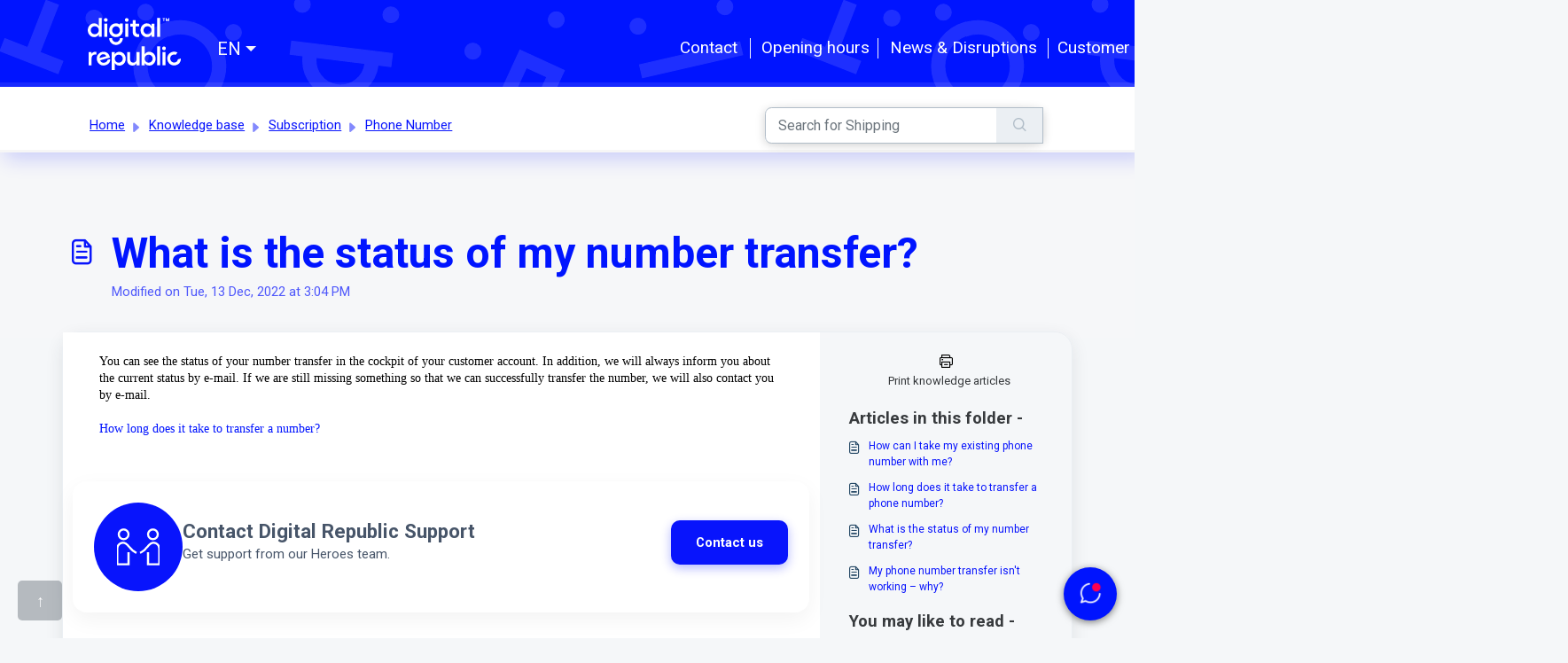

--- FILE ---
content_type: text/html; charset=utf-8
request_url: https://support.digitalrepublic.ch/en/support/solutions/articles/33000261694-where-can-i-see-the-status-of-my-number-carriage-porting-
body_size: 104075
content:
<!DOCTYPE html>
<html lang="en" data-date-format="non_us" dir="ltr">

<head>

  <meta name="csrf-param" content="authenticity_token" />
<meta name="csrf-token" content="IckHmCUB0rR+82GsFx7xPoNWssh1WMeuJqcue597/StSR+meT+29jkv0hG0WMtB0Q2bitsWBZhun3UuzMeuANA==" />

  <link rel='shortcut icon' href='https://s3.amazonaws.com/cdn.freshdesk.com/data/helpdesk/attachments/production/33101251896/fav_icon/lWFSfaSC2CkaHAQnBLzhENPnVZZKQMEk1A.png' />

  


<script>
document.addEventListener("DOMContentLoaded", function () {
    const url = window.location.href.toLowerCase();

    let desc = "Digital Republic Support – Hilfe zu Abos, SIM-Karten, Technik und Kundenkonto.";

    if (url.includes("/en") || url.includes("?lang=en")) {
        desc = "Digital Republic Support – Help with subscriptions, SIM cards, technical issues and your customer account.";
    }

    if (url.includes("/fr") || url.includes("?lang=fr")) {
        desc = "Support Digital Republic – Aide pour abonnements, cartes SIM, assistance technique et compte client.";
    }

    let tag = document.querySelector('meta[name="description"]');
    if (tag) tag.setAttribute("content", desc);
});
  
</script>


<script>
(function () {
  // 1) Passive default für wheel/touch: reduziert versehentliche Scroll-Blocks
  try {
    var supportsPassive = false;
    var opts = Object.defineProperty({}, 'passive', {
      get: function () { supportsPassive = true; }
    });
    window.addEventListener('test', null, opts);

    if (supportsPassive) {
      var origAdd = EventTarget.prototype.addEventListener;
      EventTarget.prototype.addEventListener = function (type, listener, options) {
        if ((type === 'touchstart' || type === 'touchmove' || type === 'wheel')) {
          if (options === undefined) {
            options = { passive: true };
          } else if (typeof options === 'boolean') {
            options = { capture: options, passive: true };
          } else if (typeof options === 'object' && options.passive === undefined) {
            options.passive = true;
          }
        }
        return origAdd.call(this, type, listener, options);
      };
    }
  } catch (e) { /* still fine */ }

  // 2) Scroll-Lock-Detector + sanfter Fix
  function isScrollLocked() {
    // Scrollhöhe > Viewport, aber wir können nicht 1px scrollen => verdächtig
    var canScroll = (document.documentElement.scrollHeight > window.innerHeight);
    var before = window.scrollY || document.documentElement.scrollTop || document.body.scrollTop || 0;
    window.scrollBy(0, 1);
    var after = window.scrollY || document.documentElement.scrollTop || document.body.scrollTop || 0;
    // Rollback
    if (after !== before) window.scrollTo(0, before);
    return canScroll && (after === before);
  }

  function tryUnlockScroll() {
    if (!isScrollLocked()) return;

    var candidates = [document.documentElement, document.body];

    // Häufige No-Scroll-Klassen entfernen & Overflow reparieren
    var badClasses = ['no-scroll', 'overflow-hidden', 'modal-open', 'menu-open', 'drawer-open', 'fixed'];
    candidates.forEach(function (el) {
      try {
        var cs = window.getComputedStyle(el);
        if (cs.overflowY === 'hidden' || cs.overflow === 'hidden') {
          el.style.overflow = 'auto';
          el.style.overflowY = 'auto';
        }
        // Manche Frameworks sperren über fixed/height 100%
        if (cs.position === 'fixed') el.style.position = '';
        if (cs.height === '100%') el.style.height = 'auto';
        badClasses.forEach(function (c) { el.classList.remove(c); });
      } catch (e) {}
    });

    // Falls ein Vollbild-Overlay ohne Scroll durch Pointer-Events blockiert:
    // wir deaktivieren Pointer-Events auf nicht sichtbaren Fullscreen-Overlays sehr konservativ
    try {
      var overlays = document.querySelectorAll('body > div, body > aside, body > section');
      overlays.forEach(function (node) {
        var s = window.getComputedStyle(node);
        var isFullscreen = (s.position === 'fixed' && parseInt(s.zIndex || '0', 10) >= 999 && (s.top === '0px' && s.left === '0px') && (s.width === '100%' || s.right === '0px') && (s.height === '100%' || s.bottom === '0px'));
        var invisible = (s.visibility === 'hidden' || s.opacity === '0' || s.display === 'none');
        if (isFullscreen && invisible && s.pointerEvents !== 'none') {
          node.style.pointerEvents = 'none';
        }
      });
    } catch (e) {}
  }

  // 3) Mehrfach an sinnvollen Zeitpunkten versuchen
  var kicks = [0, 60, 250, 800, 1500, 3000]; // ms
  kicks.forEach(function (t) { setTimeout(tryUnlockScroll, t); });
  ['DOMContentLoaded', 'load', 'visibilitychange'].forEach(function (evt) {
    window.addEventListener(evt, tryUnlockScroll, { passive: true });
  });

  // 4) Optional: Falls sehr frühes Scrollen während des Ladens hakt,
  // merken wir die erste Wheel/Touch-Absicht und „holen sie nach“, sobald entsperrt.
  var pendingScrollDelta = 0;
  function queueDelta(dy) { pendingScrollDelta += dy; }
  window.addEventListener('wheel', function (e) {
    if (isScrollLocked()) { queueDelta(e.deltaY || 0); }
  }, { passive: true });
  window.addEventListener('touchmove', function (e) {
    // grob: touchmove ohne Lockhandling addiert einen kleinen Scroll-Wunsch
    if (isScrollLocked()) { queueDelta(40); } // Heuristik
  }, { passive: true });

  function flushPending() {
    if (!pendingScrollDelta) return;
    window.scrollBy(0, pendingScrollDelta);
    pendingScrollDelta = 0;
  }
  document.addEventListener('readystatechange', function () {
    if (document.readyState === 'complete') { tryUnlockScroll(); flushPending(); }
  });
  window.addEventListener('load', function () { tryUnlockScroll(); flushPending(); }, { passive: true });
})();
</script>


<meta charset="UTF-8">
  <meta name="viewport" content="width=device-width, initial-scale=1, viewport-fit=cover">
  <style>
body .notch-bg {
  background-image: url("https://digitalrepublic.ch/wp-content/uploads/2023/04/bg_p_w_12.svg") !important;
  background-repeat: repeat-x !important;
  background-size: 120px auto !important;
  background-position: top center !important;
  background-color: #0014ff !important;
}
  </style>


<!-- Title for the page -->
<title> What is the status of my number transfer? :  ‎  Supportportal </title>

<!-- Meta information -->

      <meta charset="utf-8" />
      <meta http-equiv="X-UA-Compatible" content="IE=edge,chrome=1" />
      <meta name="description" content= "" />
      <meta name="author" content= "" />
       <meta property="og:title" content="What is the status of my number transfer?" />  <meta property="og:url" content="https://support.digitalrepublic.ch/en/support/solutions/articles/33000261694-what-is-the-status-of-my-number-transfer-" />  <meta property="og:description" content=" You can see the status of your number transfer in the cockpit of your customer account. In addition, we will always inform you about the current status by e-mail. If we are still missing something so that we can successfully transfer the number, ..." />  <meta property="og:image" content="https://s3.amazonaws.com/cdn.freshdesk.com/data/helpdesk/attachments/production/33109396436/logo/e11vhuPXw8CtA77Tv3fJ-Sr3ZBoaNRa9ig.png?X-Amz-Algorithm=AWS4-HMAC-SHA256&amp;amp;X-Amz-Credential=AKIAS6FNSMY2XLZULJPI%2F20260115%2Fus-east-1%2Fs3%2Faws4_request&amp;amp;X-Amz-Date=20260115T063249Z&amp;amp;X-Amz-Expires=604800&amp;amp;X-Amz-SignedHeaders=host&amp;amp;X-Amz-Signature=dc13d5b4f9da8699e737399941fc5d775d467462e0a5ad5c8d4c9f8c3f94ed12" />  <meta property="og:site_name" content="‎  Supportportal" />  <meta property="og:type" content="article" />  <meta name="twitter:title" content="What is the status of my number transfer?" />  <meta name="twitter:url" content="https://support.digitalrepublic.ch/en/support/solutions/articles/33000261694-what-is-the-status-of-my-number-transfer-" />  <meta name="twitter:description" content=" You can see the status of your number transfer in the cockpit of your customer account. In addition, we will always inform you about the current status by e-mail. If we are still missing something so that we can successfully transfer the number, ..." />  <meta name="twitter:image" content="https://s3.amazonaws.com/cdn.freshdesk.com/data/helpdesk/attachments/production/33109396436/logo/e11vhuPXw8CtA77Tv3fJ-Sr3ZBoaNRa9ig.png?X-Amz-Algorithm=AWS4-HMAC-SHA256&amp;amp;X-Amz-Credential=AKIAS6FNSMY2XLZULJPI%2F20260115%2Fus-east-1%2Fs3%2Faws4_request&amp;amp;X-Amz-Date=20260115T063249Z&amp;amp;X-Amz-Expires=604800&amp;amp;X-Amz-SignedHeaders=host&amp;amp;X-Amz-Signature=dc13d5b4f9da8699e737399941fc5d775d467462e0a5ad5c8d4c9f8c3f94ed12" />  <meta name="twitter:card" content="summary" />  <link rel="canonical" href="https://support.digitalrepublic.ch/en/support/solutions/articles/33000261694-what-is-the-status-of-my-number-transfer-" />  <link rel='alternate' hreflang="de" href="https://support.digitalrepublic.ch/de/support/solutions/articles/33000261694-was-ist-der-status-meiner-rufnummern%C3%BCbernahme-"/>  <link rel='alternate' hreflang="en" href="https://support.digitalrepublic.ch/en/support/solutions/articles/33000261694-what-is-the-status-of-my-number-transfer-"/>  <link rel='alternate' hreflang="fr" href="https://support.digitalrepublic.ch/fr/support/solutions/articles/33000261694-quel-est-le-statut-de-mon-num%C3%A9ro-de-transfert-"/> 
<!-- Responsive setting -->
<link rel="apple-touch-icon" href="https://s3.amazonaws.com/cdn.freshdesk.com/data/helpdesk/attachments/production/33101251896/fav_icon/lWFSfaSC2CkaHAQnBLzhENPnVZZKQMEk1A.png" />
        <link rel="apple-touch-icon" sizes="72x72" href="https://s3.amazonaws.com/cdn.freshdesk.com/data/helpdesk/attachments/production/33101251896/fav_icon/lWFSfaSC2CkaHAQnBLzhENPnVZZKQMEk1A.png" />
        <link rel="apple-touch-icon" sizes="114x114" href="https://s3.amazonaws.com/cdn.freshdesk.com/data/helpdesk/attachments/production/33101251896/fav_icon/lWFSfaSC2CkaHAQnBLzhENPnVZZKQMEk1A.png" />
        <link rel="apple-touch-icon" sizes="144x144" href="https://s3.amazonaws.com/cdn.freshdesk.com/data/helpdesk/attachments/production/33101251896/fav_icon/lWFSfaSC2CkaHAQnBLzhENPnVZZKQMEk1A.png" />
        <meta name="viewport" content="width=device-width, initial-scale=1.0, maximum-scale=5.0, user-scalable=yes" /> 
<!-- Title for the page -->
<title> What is the status of my number transfer? :  ‎  Supportportal </title>

<!-- Meta information -->

      <meta charset="utf-8" />
      <meta http-equiv="X-UA-Compatible" content="IE=edge,chrome=1" />
      <meta name="description" content= "" />
      <meta name="author" content= "" />
       <meta property="og:title" content="What is the status of my number transfer?" />  <meta property="og:url" content="https://support.digitalrepublic.ch/en/support/solutions/articles/33000261694-what-is-the-status-of-my-number-transfer-" />  <meta property="og:description" content=" You can see the status of your number transfer in the cockpit of your customer account. In addition, we will always inform you about the current status by e-mail. If we are still missing something so that we can successfully transfer the number, ..." />  <meta property="og:image" content="https://s3.amazonaws.com/cdn.freshdesk.com/data/helpdesk/attachments/production/33109396436/logo/e11vhuPXw8CtA77Tv3fJ-Sr3ZBoaNRa9ig.png?X-Amz-Algorithm=AWS4-HMAC-SHA256&amp;amp;X-Amz-Credential=AKIAS6FNSMY2XLZULJPI%2F20260115%2Fus-east-1%2Fs3%2Faws4_request&amp;amp;X-Amz-Date=20260115T063249Z&amp;amp;X-Amz-Expires=604800&amp;amp;X-Amz-SignedHeaders=host&amp;amp;X-Amz-Signature=dc13d5b4f9da8699e737399941fc5d775d467462e0a5ad5c8d4c9f8c3f94ed12" />  <meta property="og:site_name" content="‎  Supportportal" />  <meta property="og:type" content="article" />  <meta name="twitter:title" content="What is the status of my number transfer?" />  <meta name="twitter:url" content="https://support.digitalrepublic.ch/en/support/solutions/articles/33000261694-what-is-the-status-of-my-number-transfer-" />  <meta name="twitter:description" content=" You can see the status of your number transfer in the cockpit of your customer account. In addition, we will always inform you about the current status by e-mail. If we are still missing something so that we can successfully transfer the number, ..." />  <meta name="twitter:image" content="https://s3.amazonaws.com/cdn.freshdesk.com/data/helpdesk/attachments/production/33109396436/logo/e11vhuPXw8CtA77Tv3fJ-Sr3ZBoaNRa9ig.png?X-Amz-Algorithm=AWS4-HMAC-SHA256&amp;amp;X-Amz-Credential=AKIAS6FNSMY2XLZULJPI%2F20260115%2Fus-east-1%2Fs3%2Faws4_request&amp;amp;X-Amz-Date=20260115T063249Z&amp;amp;X-Amz-Expires=604800&amp;amp;X-Amz-SignedHeaders=host&amp;amp;X-Amz-Signature=dc13d5b4f9da8699e737399941fc5d775d467462e0a5ad5c8d4c9f8c3f94ed12" />  <meta name="twitter:card" content="summary" />  <link rel="canonical" href="https://support.digitalrepublic.ch/en/support/solutions/articles/33000261694-what-is-the-status-of-my-number-transfer-" />  <link rel='alternate' hreflang="de" href="https://support.digitalrepublic.ch/de/support/solutions/articles/33000261694-was-ist-der-status-meiner-rufnummern%C3%BCbernahme-"/>  <link rel='alternate' hreflang="en" href="https://support.digitalrepublic.ch/en/support/solutions/articles/33000261694-what-is-the-status-of-my-number-transfer-"/>  <link rel='alternate' hreflang="fr" href="https://support.digitalrepublic.ch/fr/support/solutions/articles/33000261694-quel-est-le-statut-de-mon-num%C3%A9ro-de-transfert-"/> 

<!-- Responsive setting -->
<link rel="apple-touch-icon" href="https://s3.amazonaws.com/cdn.freshdesk.com/data/helpdesk/attachments/production/33101251896/fav_icon/lWFSfaSC2CkaHAQnBLzhENPnVZZKQMEk1A.png" />
        <link rel="apple-touch-icon" sizes="72x72" href="https://s3.amazonaws.com/cdn.freshdesk.com/data/helpdesk/attachments/production/33101251896/fav_icon/lWFSfaSC2CkaHAQnBLzhENPnVZZKQMEk1A.png" />
        <link rel="apple-touch-icon" sizes="114x114" href="https://s3.amazonaws.com/cdn.freshdesk.com/data/helpdesk/attachments/production/33101251896/fav_icon/lWFSfaSC2CkaHAQnBLzhENPnVZZKQMEk1A.png" />
        <link rel="apple-touch-icon" sizes="144x144" href="https://s3.amazonaws.com/cdn.freshdesk.com/data/helpdesk/attachments/production/33101251896/fav_icon/lWFSfaSC2CkaHAQnBLzhENPnVZZKQMEk1A.png" />
        <meta name="viewport" content="width=device-width, initial-scale=1.0, maximum-scale=5.0, user-scalable=yes" /> 

<script>
  // Früh setzen, damit CSS direkt greift:
  document.documentElement.classList.toggle(
    'is-home',
    location.pathname.includes('/support/home')
  );
  
</script>
<style>
  /* Mobile: Suchleiste standardmäßig ausblenden – außer auf der Startseite */
  @media (max-width:768px){
    html:not(.is-home) .fw-searchbar-wrapper{ display:none !important; }
  }
</style>
<script>
document.addEventListener("DOMContentLoaded", () => {
  const form  = document.getElementById("fw-search-form");
  const input = document.getElementById("searchInput");
  const ig    = form.querySelector(".input-group");

  // Close button dynamically inside the input-group
  const closeBtn = document.createElement("button");
  closeBtn.type = "button";
  closeBtn.className = "fw-search-close";
  closeBtn.setAttribute("aria-label", "Schliessen");
  closeBtn.innerHTML = "✕";
  ig.append(closeBtn); // after the search button

  const openFS = () => {
    if (window.innerWidth <= 991) {
      form.classList.add("fullscreen");
      document.documentElement.classList.add("search-open");
      document.body.classList.add("search-open");
    }
  };
  const closeFS = () => {
    form.classList.remove("fullscreen");
    document.documentElement.classList.remove("search-open");
    document.body.classList.remove("search-open");
    input.blur();
  };

  input.addEventListener("focus", openFS);
  closeBtn.addEventListener("click", closeFS);
  document.addEventListener("keydown", e => { if (e.key === "Escape") closeFS(); });
});


</script>

<style>
/* Overlay */
#newsOverlay {
  position: fixed;
  top: 0;
  left: 0;
  width: 100%;
  height: 100%;
  z-index: 9998;
  display: none;
  background: #000c;
  pointer-events: none; /* blockiert keine Eingaben */
}

/* Popup Desktop */
#newsPopup {
  position: fixed;
  top: 50%;
  left: 50%;
  transform: translate(-50%, -50%);
  z-index: 9999;

  background: url("https://digitalrepublic.ch/wp-content/uploads/2022/10/b2b_hero_form_blue.svg")
              center/contain no-repeat;

  padding: 70px 40px 50px;
  max-width: 600px;
  width: 90%;
  font-family: "Helvetica Neue", Arial, sans-serif;
  display: none;
  color: #fff;
  border: none;
  box-shadow: none;
  border-radius: 0;
  text-align: center;

  pointer-events: auto; /* Popup bleibt klickbar */
}

/* Header mit Icon + Titel */
.newsHeader {
  display: flex;
  align-items: center;
  justify-content: center;
  gap: 10px;
  margin-bottom: 30px; /* Abstand Titel -> Text */
}

.newsIcon {
  width: 28px;
  height: 28px;
  filter: brightness(0) invert(1); /* Icon weiß einfärben */
}

#newsPopup h3 {
  font-size: 1.6rem;
  font-weight: 700;
  margin: 0;
  color: #fff;
}

#newsPopup p {
  font-size: 1rem;
    line-height: 1.6;
    margin: 0px auto 22px;
    color: #fff;
    text-align: justify;
    hyphens: auto;
    max-width: 80%;
    word-wrap: break-word;
}

#newsPopup button {
  background: rgba(255, 255, 255, 0.15);
  color: #fff;
  border: 2px solid #fff;
  padding: 14px 32px;
  cursor: pointer;
  border-radius: 8px;
  font-size: 1.05rem;
  font-weight: 600;
  transition: all 0.3s;
  display: inline-block;
  margin-top: 10px;
}

#newsPopup button:hover {
  background: rgba(255, 255, 255, 0.3);
}

/* Mobile */
@media (max-width: 600px) {
  #newsPopup {
    top: 50%;
    padding: 40px 25px 30px;
    max-width: 95%;
    background: #0814fc;   /* statt SVG einfach Blau */
    border-radius: 12px;   /* leicht abgerundet */
  }

  #newsPopup h3 {
    font-size: 1.3rem;
  }

  #newsPopup p {
    font-size: 0.95rem;
    line-height: 1.5;
    max-width: 100%;
  }

  #newsPopup button {
    font-size: 1rem;
    padding: 12px 0;
    width: 100%;   /* voller CTA-Button */
    max-width: 260px;
    margin: 20px auto 0;
    display: block;
  }
}
</style>

<div id="newsOverlay"></div>
<div id="newsPopup">
  <div class="newsHeader">
    <img src="https://digitalrepublic.ch/wp-content/uploads/2020/09/speaker.svg" alt="Info" class="newsIcon">
    <h3 id="newsTitle">Aktuelle Information</h3>
  </div>
  <p id="newsText"></p>
  <button id="newsButton" onclick="closeNewsPopup()">Schliessen</button>
</div>

<script>
  // Popup sichtbar machen? YES oder NO
  const showPopup = "NO";

  const popupContent = {
    de: {
      title: "Aktuelle Information",
      text: "Wir erhalten aktuell aussergewöhnlich viele Anrufe und E-Mails. Unser Team arbeitet mit Hochdruck daran, alle Anfragen zu bearbeiten und für jedes Anliegen schnellstmöglich eine passende Lösung zu finden.\n\nBitte nutze, wenn möglich, zuerst unser Supportportal. Viele Änderungen sind auch direkt im Kundenportal möglich.\n\nWir bitten dich, keine mehrfachen Anfragen zum selben Thema zu erstellen und danken dir für dein Verständnis.",
      button: "Schliessen"
    },
    en: {
      title: "Current Information",
      text: "We are currently receiving an exceptionally high number of calls and emails. Our team is working hard to respond to each request as quickly as possible.\n\nPlease check our support portal first. Many changes can also be made directly in the customer portal.\n\nPlease do not send multiple requests for the same issue. Thank you for your understanding.",
      button: "Close"
    },
    fr: {
      title: "Information actuelle",
      text: "Nous recevons actuellement un nombre exceptionnellement élevé d'appels et d'e-mails. Notre équipe fait de son mieux pour traiter toutes les demandes rapidement.\n\nVeuillez consulter en priorité notre portail d’assistance. De nombreux changements peuvent aussi être effectués dans le portail client.\n\nMerci de ne pas envoyer plusieurs demandes pour le même sujet. Nous vous remercions pour votre compréhension.",
      button: "Fermer"
    }
  };

  // Sprache nur anhand der URL prüfen
  function getPopupLang() {
    const url = window.location.href.toLowerCase();
    if (url.includes("/de/")) return "de";
    if (url.includes("/fr/")) return "fr";
    if (url.includes("/en/")) return "en";
    return "en"; // Fallback
  }

  function showNewsPopup() {
    if (showPopup !== "YES") return;

    const lang = getPopupLang();
    const seenKey = `newsPopupSeen_${lang}`;

    if (sessionStorage.getItem(seenKey) === "true") return;

    const data = popupContent[lang] || popupContent.en;

    document.getElementById("newsTitle").textContent = data.title;
    document.getElementById("newsText").textContent = data.text;
    document.getElementById("newsButton").textContent = data.button;

    document.getElementById("newsPopup").style.display = "block";
    document.getElementById("newsOverlay").style.display = "block";
  }

  function closeNewsPopup() {
    const lang = getPopupLang();
    const seenKey = `newsPopupSeen_${lang}`;
    sessionStorage.setItem(seenKey, "true");

    document.getElementById("newsPopup").style.display = "none";
    document.getElementById("newsOverlay").style.display = "none";
  }

  document.addEventListener("DOMContentLoaded", showNewsPopup);
</script>



<script>
document.addEventListener('DOMContentLoaded', function() {
  const searchInput = document.getElementById('searchInput');
  const placeholders = {
    de: [
      "Bestellung",
      "Versand",
      "Zahlung",
      "Kryptowährungen",
      "Test SIM",
      "Lieferung Ausland",
      "Hotels/Postfächer",
      "eSIM",
      "Voice Option",
      "Roaming",
      "5G",
      "Flat Mobile",
      "Datenvolumen",
      "Abo wechseln",
      "Rufnummer mitnehmen",
      "Aktivierung SIM",
      "ID-Check",
      "Kündigung",
      "Minderjährige",
      "Kundenportal Login",
      "Passwort ändern",
      "Zahlungsmethode",
      "Rechnung",
      "Friends with Benefits",
      "Gruppe beitreten",
      "2FA",
      "Sprachbox",
      "Apple Watch",
      "Samsung Galaxy Watch",
      "Watch SIM",
      "Wearable",
      "APN",
      "Geräteeinrichtung Android",
      "Geräteeinrichtung iPhone",
      "Router",
      "Netzprobleme",
      "SIM defekt",
      "eSIM Code",
      "Garantie",
      "Rückgabe",
      "Falschlieferung",
      "Transportschaden",
      "Verwaltung",
      "Liegenschaftsbetreuung",
      "Installateure",
      "Partner",
      "API",
      "Rechnung Firmenkunden"
    ],
    en: [
      "Order",
      "Shipping",
      "Payment",
      "Cryptocurrencies",
      "Test SIM",
      "International delivery",
      "Hotels/Mailboxes",
      "eSIM",
      "Voice Option",
      "Roaming",
      "5G",
      "Flat Mobile",
      "Data volume",
      "Change subscription",
      "Port number",
      "Activate SIM",
      "ID Check",
      "Cancel subscription",
      "Children",
      "Customer portal login",
      "Change password",
      "Payment method",
      "Invoice",
      "Friends with Benefits",
      "Join group",
      "2FA",
      "Voicemail",
      "Apple Watch",
      "Samsung Galaxy Watch",
      "Watch SIM",
      "Wearable",
      "APN",
      "Device setup Android",
      "Device setup iPhone",
      "Router",
      "Network issues",
      "Defective SIM",
      "eSIM code",
      "Warranty",
      "Return",
      "Wrong delivery",
      "Transport damage",
      "Property management",
      "Facility services",
      "Installers",
      "Partners",
      "API",
      "Business invoice"
    ],
    fr: [
      "Commande",
      "Expédition",
      "Paiement",
      "Cryptomonnaies",
      "SIM de test",
      "Livraison internationale",
      "Hôtels/Boîtes postales",
      "eSIM",
      "Option Voice",
      "Roaming",
      "5G",
      "Flat Mobile",
      "Volume de données",
      "Changer d’abonnement",
      "Portabilité du numéro",
      "Activer SIM",
      "Vérification ID",
      "Résilier abonnement",
      "Enfant mineur",
      "Connexion portail client",
      "Changer mot de passe",
      "Méthode de paiement",
      "Facture",
      "Friends with Benefits",
      "Rejoindre un groupe",
      "2FA",
      "Messagerie vocale",
      "Apple Watch",
      "Samsung Galaxy Watch",
      "Watch SIM",
      "Wearable",
      "APN",
      "Configuration Android",
      "Configuration iPhone",
      "Routeur",
      "Problèmes réseau",
      "SIM défectueuse",
      "Code eSIM",
      "Garantie",
      "Retour",
      "Mauvaise livraison",
      "Dommages transport",
      "Administration immobilière",
      "Gestion d’immeuble",
      "Installateurs",
      "Partenaires",
      "API",
      "Facture entreprise"
    ]
  };

  function getLanguageFromURL() {
    const urlParams = new URLSearchParams(window.location.search);
    let lang = urlParams.get('lang');
    if (!lang) {
      const pathParts = window.location.pathname.split('/');
      lang = pathParts[1];
    }
    return placeholders[lang] ? lang : 'de';
  }

  let currentLanguage = getLanguageFromURL();
  let currentPlaceholderIndex = 0;

  const prefix = {
    de: "Suche nach ",
    en: "Search for ",
    fr: "Rechercher "
  }[currentLanguage];

  function setPlaceholder() {
    const currentWord = placeholders[currentLanguage][currentPlaceholderIndex];
    searchInput.placeholder = prefix + currentWord;

    currentPlaceholderIndex =
      (currentPlaceholderIndex + 1) % placeholders[currentLanguage].length;

    setTimeout(setPlaceholder, 2500); // alle 2.5 Sekunden wechseln
  }

  setPlaceholder();
});
</script>

<script>
document.addEventListener('DOMContentLoaded', function () {
  // Trigger language check when navigating back/forward
  window.onpopstate = function () {
    checkLanguageAndUpdateTexts();
  };

  // Define language texts and links
  var texts = {
    'en': {
      'welcometext': 'Search in our knowledge base', 
      'welcometext2': 'Or ask our smart AI assistant directly.',
      'AI-button': 'Start the AI assistant now', 
      'open-hours-title': 'Opening hours:', 
      'special-hours-title': 'Special opening hours:', 
      'alert-notice': 'Your ticket has been successfully created. You will receive a confirmation by e-mail!',        
      'print': 'Print knowledge articles',      
      'helpdesk_ticket_description': 'Thank you for your suggestions. We will gladly consider them. (Please note that you will not receive any feedback!) Please submit support requests via "Contact."', 
      'support-title': 'Contact Digital Republic Support', 
      'support-subtitle': 'Get support from our Heroes team.',
      'support-button': 'Contact us', 
      'steckbrief-bottom-text': 'Citizen since Dec. 2021',
      'steckbrief-bottom-text1': 'Citizen since Apr. 2022',
      'steckbrief-bottom-text2': 'Citizen since Aug. 2022',
      'steckbrief-bottom-text3': 'Citizen since Jul. 2023',
      'steckbrief-bottom-text4': 'Citizen since Aug. 2023',
      'steckbrief-bottom-text5': 'Citizen since Sep. 2023',
      'steckbrief-bottom-text6': 'Citizen since March. 2024',
      'steckbrief-bottom-text7': 'Citizen since Oct. 2024',
      'steckbrief-text': '“Customer service means for me being able to take time for the customer and specifically address their concerns. It\'s also nice that at DR we can take the time for our customers and are not under time pressure.”',
      'steckbrief-text1': '“To do something great, you do it with passion, or not at all. And this passion can be felt in our team.”',
      'steckbrief-text2': '“For me, the greatest thing is when I can put a smile on our customers\' faces and they experience great support from me. Happy customers, happy life!”',
      'steckbrief-text3': '“With joy and passion for satisfied customers – that\'s what makes me happy every day. Our customers feel this dedication because we work in a great team that values each customer as a person. With us, you are not just a number, but treated as an important part of our community.”',
      'steckbrief-text4': '“I love customer service because I can help people and solve their concerns. The variety and change in daily tasks keep the job exciting and interesting, and communication with customers allows me to build trust and demonstrate my problem-solving skills. My goal is to make every customer interaction positive and contribute to customer satisfaction.”',
      'steckbrief-text5': '“The best way to make customers happy is to listen attentively and truly understand their needs. It\'s about having an open ear for their concerns, wishes, and worries, and proactively offering solutions that exceed their expectations. A satisfied customer not only feels heard and valued but also that their individual needs are understood.”',
      'steckbrief-text6': '“A smile on the phone is just as important as a smile face to face, as it conveys kindness, empathy, and openness. Even if the customer doesn\'t see us, they can still feel our positive attitude and our willingness to help them. A friendly tone of voice builds trust and can make the difference between a customer feeling comfortable and well taken care of.”',
      'steckbrief-text7': '“Customer service means for me listening and responding to customer needs. “An ear for your wishes, a solution for your problem” shows how we use empathy to quickly and effectively find solutions.”',
      'steckbriefetitle': 'Introducing our Support Heroes',
      'reviewCountText': 'Based on 434 reviews',
      'description2': 'Let us proactively call you.',
      'description3': '(Except Saturday/Sunday and public holidays)',
      'description4': 'Get help around the clock from our assistant.',
      'newstitle': 'Important news and disruptions',
      'title1': 'Contact Form',
      'title2': 'Call Us',
      'title3': 'We Call You',
      'title4': 'Digital Republic Assistant',
      'menu_tooltip': '<span style="margin-left: 15px;">Customer Portal</span>',
      'welcomesearch': '<h3><span class="desktop-marginenen">What do you need help with?</span></h3>',
      'news-text-header': 'News & Disruptions',
      'toggle-open-hours': 'Opening hours',
      'kontakt-text': 'Contact',
      'secondContainerText': 'The Path to Your Digital Republic Subscription',
      'supportText': 'Would you like personal support?',
      'kb_title2': 'Some problems can best be solved individually. We are at your disposal personally, either in writing via the contact form “Create ticket” or by phone during our opening hours. If you don’t like queues, that’s no problem! We can also proactively contact you by phone! Simply select the request reason “I would like to receive a call from agent” when you create a ticket.',
      'kb_title3': 'via the contact form "Create ticket:" or by telephone during opening hours. We are happy to help!',
      'h_t_txt': 'Create a Ticket:',
      'p_t_txt': 'Call us:',
      'h_t_txt2': 'To the ticket form',
      'h_t_txt3': 'Special opening hours:',
      'textcallback': 'We call you:',
      'callbacktext2': 'Please note the opening hours mentioned above.',
      'callbacktext': 'Would you prefer us to contact you by phone? Just submit a ticket above and select the request reason “I would like to receive a call from agent” and fill in the required fields.',
      'lg_blocks_b': 'Call now',
      'kb_offnungszeiten': 'Monday - Friday: 08:00 A.M - 06:00 P.M',
      'kb_offnungszeiten2': 'Saturday: 10:00 A.M - 02:00 P.M',
      'kb_offnungszeiten3': '09.05.2024 - Closed',
      'kb_offnungszeiten4': '20.05.2024 - Closed',
      'reviewCountText': 'Based on 439 reviews',
      'createticketText': 'Could your concern not be resolved yet?',
      'button_contact': 'Contact us',
      'warning_text4': 'We are currently experiencing a higher than usual volume of inquiries. Please be advised that this may result in a slightly longer waiting time for the processing of your requests. We are committed to providing you with the best possible service and appreciate your understanding and patience in advance.',
      'warning_text5': 'Currently SIM card/eSIM activations and package renewals take longer than usual. We apologize for this and ask for your understanding.',
      'textareatitle': 'Manage your subscription easily through our customer portal',
      'textareatext': 'In the customer portal, you have full control over your SIM card(s)/eSIM(s), your payment method, and the booking of roaming and national data packages. This keeps you always informed about your subscriptions and their usage. The portal also offers you the flexibility to adjust your speed profile at any time. If you temporarily do not need your subscription, you can easily deactivate and reactivate it later without incurring additional costs.',
      'buttonlink': 'To the customer portal',
      'bigImage': 'https://digitalrepublic.ch/wp-content/uploads/2023/01/DR_kundenportal_2023_en.png',
      'physicalSimCardTitle': 'How to Order and Activate a Physical SIM Card?',
      'physicalSimCardTitle2': 'Physical SIM card',
      'digitalEsimTitle': 'How to Order and Activate a Digital eSIM?',
      'physicalSimCardLink': 'https://support.digitalrepublic.ch/en/support/solutions/articles/33000247698',
      'digitalEsimLink': 'https://support.digitalrepublic.ch/en/support/solutions/articles/33000277203',
      'slideshowcontainer': 'Recommended Video Tutorials',
      'navLinkText': 'EN',
      'style-28': 'Private Customers',
'style-31': 'Tariffs',
'style-33': 'Use Cases',
'style-35': 'Help',
'style-37': 'Business Customers',
'style-40': 'Tariffs',
'style-42': 'SIM Management',
'style-44': 'Use Cases',
'style-46': 'Partners',
'style-48': 'Help',
'style-50': 'Reference Interviews',
'style-52': 'Digital Republic',
'style-55': 'Shop',
'style-57': 'eSIM',
'style-59': 'About Us',
'style-61': 'Team',
'style-63': 'News',
'style-65': 'Career',
'style-67': 'Contact',
'style-69': 'Sustainability',
'style-73': 'Customer Portal',
'style-75': 'Mobile Internet for Everyone and Everything',
     'style-130': 'Return Policy',
'style-132': 'Terms and Conditions',
'style-134': 'Privacy Policy',
'style-136': 'Imprint',
      'style-28link': 'https://digitalrepublic.ch/en/private-customers/',
'style-31link': 'https://digitalrepublic.ch/en/private-customers-plans/',
'style-33link': 'https://digitalrepublic.ch/en/usecases_categories/private-customers-usecases/',
'style-35link': 'https://digitalrepublic.ch/en/private-customers-support/',
'style-37link': 'https://digitalrepublic.ch/en/business-customers/',
'style-40link': 'https://digitalrepublic.ch/en/business-customers-plans/',
'style-42link': 'https://digitalrepublic.ch/en/business-customers-sim-management/',
'style-44link': 'https://digitalrepublic.ch/en/usecases_categories/b2b-use-cases/',
'style-46link': 'https://digitalrepublic.ch/en/business-customers-partners/',
'style-48link': 'https://digitalrepublic.ch/en/business-customers-support/',
'style-50link': 'https://digitalrepublic.ch/en/interviews/',
'style-55link': 'https://digitalrepublic.ch/en/shop/',
'style-57link': 'https://digitalrepublic.ch/en/esim/',
'style-59link': 'https://digitalrepublic.ch/en/about-us/',
'style-61link': 'https://digitalrepublic.ch/en/team/',
'style-63link': 'https://digitalrepublic.ch/en/news/',
'style-65link': 'https://digitalrepublic.ch/en/career-jobs/',
'style-67link': 'https://digitalrepublic.ch/en/contact/',
'style-69link': 'https://digitalrepublic.ch/en/sustainability/',
'style-73link': 'https://connect.digitalrepublic.ch/',
'style-130link': 'https://digitalrepublic.ch/en/refund-policy/',
'style-132link': 'https://digitalrepublic.ch/en/terms-conditions/',
'style-134link': 'https://digitalrepublic.ch/en/privacy/',
'style-136link': 'https://digitalrepublic.ch/en/imprint/',
      
      

      
    },
    'de': { 
      'welcometext': 'Durchsuche unsere Wissensdatenbank',    
      'welcometext2': 'Oder frage direkt unseren smarten KI-Assistenten.', 
      'AI-button': 'Jetzt KI-Assistent starten', 
      'open-hours-title': 'Öffnungszeiten:', 
      'special-hours-title': 'Spezielle Öffnungszeiten:', 
      'alert-notice': 'Dein Ticket wurde erfolgreich erstellt. Du erhältst noch eine Bestätigung per Mail!', 
      'print': 'Wissensartikel ausdrucken',      
      'helpdesk_ticket_description': 'Vielen Dank für deine Vorschläge. Wir werden diese gerne aufnehmen. (Bitte beachte, dass du keine Rückmeldung bekommst!) - Supportanfragen bitte über "Kontaktieren" einreichen.', 
      'support-title': 'Digital Republic Support kontaktieren', 
      'support-subtitle': 'Erhalte Unterstützung von unserem Heroes-Team.',
      'support-button': 'Kontaktieren', 
      'steckbrief-bottom-text': 'Citizen seit Dez. 2021',
      'steckbrief-bottom-text1': 'Citizen seit Apr. 2022',
      'steckbrief-bottom-text2': 'Citizen seit Aug. 2022',
      'steckbrief-bottom-text3': 'Citizen seit Jul. 2023',
      'steckbrief-bottom-text4': 'Citizen seit Aug. 2023',
      'steckbrief-bottom-text5': 'Citizen seit Sep. 2023',
      'steckbrief-bottom-text6': 'Citizen seit März. 2024',
      'steckbrief-bottom-text7': 'Citizen seit Okt. 2024',
      'steckbrief-text': '„Kundendienst bedeutet für mich, wenn man sich die Zeit für den Kunden nehmen kann, und gezielt auf die Anliegen des Kunden eingehen kann. Es ist auch schön, dass wir bei DR uns die Zeit nehmen können für unsere Kunden, und nicht unter Zeitdruck stehen.”',
      'steckbrief-text1': '„Um etwas grossartig zu machen, macht man es mit Leidenschaft, oder gar nicht. Und genau diese Leidenschaft spürt man in unserem Team.”',
      'steckbrief-text2': '„Es ist für mich das Grösste, wenn ich unserer Kundschaft ein Lächeln ins Gesicht zaubern kann und sie einen grossartigen Support bei mir erleben dürfen. Happy customers, happy life!”',
      'steckbrief-text3': '„Mit Freude und Leidenschaft für zufriedene Kunden – das ist es, was mich täglich glücklich macht. Unsere Kunden spüren diese Hingabe, denn wir arbeiten in einem grossartigen Team, das jeden einzelnen Kunden als Menschen wertschätzt. Bei uns ist man nicht nur eine Nummer, sondern wird als wichtiger Teil unserer Gemeinschaft behandelt.”',
      'steckbrief-text4': '„Ich liebe den Kundendienst, weil ich Menschen helfen und ihre Anliegen lösen kann. Die Vielfalt und Abwechslung im Alltag halten den Job spannend und interessant, und die Kommunikation mit Kunden ermöglicht es mir, Vertrauen aufzubauen und meine Problemlösungsfähigkeiten unter Beweis zu stellen. Mein Ziel ist es, jeden Kundenkontakt positiv zu gestalten und zur Kundenzufriedenheit beizutragen.”',
      'steckbrief-text5': '„Der beste Weg, Kunden glücklich zu machen, besteht darin, ihnen aufmerksam zuzuhören und ihre Bedürfnisse wirklich zu verstehen. Es geht darum, ein offenes Ohr für ihre Anliegen, Wünsche und Sorgen zu haben und proaktiv Lösungen anzubieten, die ihre Erwartungen übertreffen. Ein zufriedener Kunde fühlt sich nicht nur gehört und geschätzt, sondern auch in seinen individuellen Bedürfnissen verstanden.”',
      'steckbrief-text6': '„Ein Lächeln am Telefon ist genauso wichtig wie ein Lächeln von Angesicht zu Angesicht, denn es transportiert Freundlichkeit, Empathie und Offenheit. Auch wenn der Kunde uns nicht sieht, spürt er dennoch unsere positive Einstellung und unsere Bereitschaft, ihm zu helfen. Ein freundlicher Tonfall schafft Vertrauen und kann den Unterschied ausmachen, ob ein Kunde sich wohl und gut aufgehoben fühlt.”',
      'steckbrief-text7': '„Kundendienst bedeutet für mich, zuzuhören und auf die Bedürfnisse der Kunden einzugehen. „Ein Ohr für deine Wünsche, eine Lösung für dein Problem“ zeigt, wie wir mit Empathie helfen, schnell und effektiv Lösungen zu finden.”',
      'steckbriefetitle': 'Wir stellen unsere Support Heroes vor',
      'reviewCountText': 'Basierend auf 439 Bewertungen',
      'description2': 'Lass dich von uns proaktiv anrufen.',
      'description3': '(Ausgenommen Samstag/Sonntag und Feiertage)',
      'description4': 'Erhalte rund um die Uhr Hilfe von unserem Assistenten.',
      'newstitle': 'Wichtige Neuigkeiten und Störungen',
      'title1': 'Kontaktformular',
      'title2': 'Ruf uns an',
      'title3': 'Wir rufen dich an',
      'title4': 'Digital Republic Assistent',
      'menu_tooltip': '<span style="margin-left: 22px;">Kundenportal</span>',
      'welcomesearch': '<h3><span class="desktop-marginen">Wobei benötigst du Hilfe?</span></h3>',
      'news-text-header': 'Neuigkeiten & Störungen',
      'toggle-open-hours': 'Öffnungszeiten',
      'kontakt-text': 'Kontakt',
      'secondContainerText': 'Der Weg zum Digital Republic Abonnement',
      'supportText': 'Hättest du gerne persönlichen Support?',
      'kb_title2': 'Manche Probleme löst man am besten individuell. Wir sind gerne auch persönlich für dich da, entweder schriftlich über das Kontaktformular “Ticket erstellen:” oder während den Öffnungszeiten auch per Telefon. Du magst keine Warteschleifen? Kein Problem!  Wir können dich auch proaktiv telefonisch kontaktieren! Wähle hierfür unter “Ticket erstellen”, den Anfragegrund “Ich möchte angerufen werden” aus.',
      'kb_title3': 'über das Kontaktformular "Ticket erstellen:" oder während den Öffnungszeiten auch per Telefon. Wir helfen gerne!',
      'h_t_txt': 'Ticket erstellen:',
      'p_t_txt': 'Ruf uns an:',
      'h_t_txt2': 'Zum Ticketformular',
      'h_t_txt3': 'Spezielle Öffnungszeiten:',
      'textcallback': 'Wir rufen dich an:',
      'callbacktext2': 'Bitte beachte die oben erwähnten Öffnungszeiten.',
      'callbacktext': 'Du möchtest lieber, dass wir dich telefonisch kontaktieren? Dann erstelle oben ein Ticket und wähle den Anfragegrund “Ich möchte angerufen werden” und fülle die erforderlichen Felder aus.',
      'lg_blocks_b': 'Jetzt anrufen',
      'kb_offnungszeiten': 'Montag - Freitag: 08:00 - 18:00 Uhr',
      'kb_offnungszeiten2': 'Samstag: 10:00 - 14:00 Uhr',
      'kb_offnungszeiten3': '09.05.2024 - Geschlossen',
      'kb_offnungszeiten4': '20.05.2024 - Geschlossen',
      'button_contact': 'Kontaktiere uns',
      'warning_text4': 'Derzeit haben wir mehr Anfragen als üblich. Bitte hab Verständnis dafür, dass es dadurch zu längeren Wartezeiten bei der Bearbeitung deiner Anfragen kommen kann. Wir sind bemüht, dir den bestmöglichen Service zu bieten und danken dir schon im Voraus für dein Verständnis und deine Geduld.',
      'warning_text5': 'Derzeit dauern SIM-Karten-/eSIM-Aktivierungen und Paketverlängerungen länger als üblich. Wir entschuldigen uns dafür und bitten um dein Verständnis.',
      'textareatitle': 'Einfache Verwaltung deines Abos über unser Kundenportal',
      'textareatext': 'Im Kundenportal hast du die volle Kontrolle über deine SIM-Karte(n)/eSIM(s), dein Zahlungsmittel und die Buchung von Roaming und Nationalen Datenpaketen. So behältst du stets den Überblick über deine Abonnements und deren Nutzung. Ausserdem bietet dir das Portal die Flexibilität, dein Speed-Profil jederzeit anzupassen. Falls du dein Abo temporär nicht benötigst, kannst du es problemlos deaktivieren und später wieder aktivieren, ohne dass zusätzliche Kosten entstehen.',
      'buttonlink': 'Zum Kundenportal',
      'bigImage': 'https://digitalrepublic.ch/wp-content/uploads/2023/01/DR_kundenportal_2023_de.png',
      'physicalSimCardTitle': 'Wie bestelle und aktiviere ich eine physische SIM-Karte?',
      'physicalSimCardTitle2': 'Physische SIM-Karte',   
      'digitalEsimTitle': 'Wie bestelle und aktiviere ich eine digitale eSIM?',
      'physicalSimCardLink': 'https://support.digitalrepublic.ch/de/support/solutions/articles/33000247698',
      'digitalEsimLink': 'https://support.digitalrepublic.ch/de/support/solutions/articles/33000277203',
      'slideshowcontainer': 'Empfohlene Video-Tutorials',
      'navLinkText': 'DE',
      'style-28': 'Privatkunden',
      'style-31': 'Tarife',
'style-33': 'Use Cases',
'style-35': 'Hilfe',
'style-37': 'Geschäftskunden',
'style-40': 'Tarife',
'style-42': 'SIM-Management',
'style-44': 'Use Cases',
'style-46': 'Partner',
'style-48': 'Hilfe',
'style-50': 'Referenzinterviews',
'style-52': 'Digital Republic',
'style-55': 'Shop',
'style-57': 'eSIM',
'style-59': 'Über uns',
'style-61': 'Team',
'style-63': 'News',
'style-65': 'Karriere',
'style-67': 'Kontakt',
'style-69': 'Nachhaltigkeit',
'style-73': 'Kundenportal',
'style-75': 'Mobiles Internet für alle und alles',
'style-130': 'Rückgaberecht',
'style-132': 'AGB',
'style-134': 'Datenschutz',
'style-136': 'Impressum',
'style-28link': 'https://digitalrepublic.ch/de/privatkunden/',
'style-31link': 'https://digitalrepublic.ch/de/privatkunden-tarife/',
'style-33link': 'https://digitalrepublic.ch/de/usecases_categories/privatkunden-usecases/',
'style-35link': 'https://digitalrepublic.ch/de/privatkunden-hilfe/',
'style-37link': 'https://digitalrepublic.ch/de/geschaeftskunden/',
'style-40link': 'https://digitalrepublic.ch/de/geschaeftskunden-tarife/',
'style-42link': 'https://digitalrepublic.ch/de/geschaeftskunden-sim-management/',
'style-44link': 'https://digitalrepublic.ch/de/usecases_categories/b2b-use-cases/',
'style-46link': 'https://digitalrepublic.ch/de/geschaeftskunden-partner/',
'style-48link': 'https://digitalrepublic.ch/de/geschaeftskunden-hilfe/',
'style-50link': 'https://digitalrepublic.ch/de/interviews/',
'style-55link': 'https://digitalrepublic.ch/de/shop/',
'style-57link': 'https://digitalrepublic.ch/de/esim/',
'style-59link': 'https://digitalrepublic.ch/de/ueber-uns/',
'style-61link': 'https://digitalrepublic.ch/de/team/',
'style-63link': 'https://digitalrepublic.ch/de/./news/',
'style-65link': 'https://digitalrepublic.ch/de/karriere-jobs/',
'style-67link': 'https://digitalrepublic.ch/de/kontakt/',
'style-69link': 'https://digitalrepublic.ch/de/nachhaltigkeit/',
'style-73link': 'https://connect.digitalrepublic.ch/',
'style-130link': 'https://digitalrepublic.ch/de/rueckgaberecht/',
'style-132link': 'https://digitalrepublic.ch/de/allgemeine-geschaeftsbedingungen/',
'style-134link': 'https://digitalrepublic.ch/de/datenschutz/',
'style-136link': 'https://digitalrepublic.ch/de/impressum/',
      
    },
'fr': {
    'welcometext': 'Recherche dans notre base de connaissances',  
    'welcometext2': 'Ou demandez directement à notre assistant intelligent d\'IA.', 
    'AI-button': 'Lancez l\'assistant d\'IA dès maintenant', 
    'open-hours-title': 'Heures d\'ouverture :', 
    'special-hours-title': 'Heures d\'ouverture spéciales :', 
    'alert-notice': 'Votre billet a été créé avec succès. Vous recevrez une confirmation par e-mail !',        
    'print': 'Imprimer les articles de connaissance',      
    'helpdesk_ticket_description': 'Merci pour vos suggestions. Nous les prendrons volontiers en compte. (Veuillez noter que vous ne recevrez aucun retour !) Veuillez soumettre vos demandes d\'assistance via "Contacter".', 
    'support-title': 'Contacter le support de Digital Republic', 
    'support-subtitle': 'Bénéficiez de l\'aide de notre équipe Heroes.',
    'support-button': 'Contact', 
    'steckbrief-bottom-text': 'Citoyen depuis déc. 2021',
    'steckbrief-bottom-text1': 'Citoyen depuis avr. 2022',
    'steckbrief-bottom-text2': 'Citoyen depuis août 2022',
    'steckbrief-bottom-text3': 'Citoyen depuis juil. 2023',
    'steckbrief-bottom-text4': 'Citoyen depuis août 2023',
    'steckbrief-bottom-text5': 'Citoyen depuis sept. 2023',
    'steckbrief-bottom-text6': 'Citoyen depuis mars 2024',
    'steckbrief-bottom-text7': 'Citoyen depuis oct. 2024',    
    'steckbrief-text': '“Le service client signifie pour moi être capable de prendre du temps pour le client et répondre spécifiquement à ses préoccupations. Il est également agréable que chez DR, nous puissions prendre du temps pour nos clients et ne pas être sous pression temporelle.”',
    'steckbrief-text1': '“Pour faire quelque chose de grand, on le fait avec passion, ou pas du tout. Et cette passion se ressent dans notre équipe.”',
    'steckbrief-text2': '“Pour moi, la plus grande satisfaction est lorsque je peux mettre un sourire sur le visage de nos clients et qu\'ils vivent un excellent support avec moi. Clients heureux, vie heureuse !”',
    'steckbrief-text3': '“Avec joie et passion pour des clients satisfaits – c\'est ce qui me rend heureux chaque jour. Nos clients ressentent cet engagement, car nous travaillons dans une équipe formidable qui valorise chaque client comme une personne. Chez nous, vous n\'êtes pas juste un numéro, mais traité comme une partie importante de notre communauté.”',
    'steckbrief-text4': '“J\'aime le service client parce que je peux aider les gens et résoudre leurs préoccupations. La variété et les changements dans le quotidien rendent le travail passionnant et intéressant, et la communication avec les clients me permet de construire la confiance et de démontrer mes compétences en résolution de problèmes. Mon objectif est de rendre chaque interaction client positive et de contribuer à la satisfaction client.”',
    'steckbrief-text5': '“Le meilleur moyen de rendre les clients heureux est de les écouter attentivement et de vraiment comprendre leurs besoins. Il s\'agit d\'avoir une oreille ouverte pour leurs préoccupations, souhaits et soucis, et d\'offrir de manière proactive des solutions qui dépassent leurs attentes. Un client satisfait ne se sent pas seulement écouté et apprécié, mais aussi que ses besoins individuels sont compris.”',
    'steckbrief-text6': '“Un sourire au téléphone est aussi important qu\'un sourire en face à face, car il transmet gentillesse, empathie et ouverture. Même si le client ne nous voit pas, il peut toujours ressentir notre attitude positive et notre volonté de l\'aider. Un ton amical crée la confiance et peut faire la différence entre un client se sentant à l\'aise et bien pris en charge.”',
    'steckbrief-text7': '“Le service client signifie pour moi écouter et répondre aux besoins des clients. “Une oreille pour vos souhaits, une solution pour votre problème” montre comment nous utilisons l\'empathie pour trouver des solutions rapidement et efficacement.”',
    'steckbriefetitle': 'Présentation de nos héros du support',
    'reviewCountText': 'Basé sur 439 commentaires',
    'description2': 'Laissez-nous vous appeler de façon proactive.',
    'description3': '(Sauf samedi/dimanche et jours fériés)',
    'description4': 'Obtenez de l\'aide 24 heures sur 24 auprès de notre assistant.',
    'newstitle': 'Nouvelles importantes et perturbations',
    'title1': 'Formulaire de contact',
    'title2': 'Appelez-nous',
    'title3': 'Nous vous appelons',
    'title4': 'Assistant Digital Republic',
    'menu_tooltip': '<span style="margin-left: 15px;">Portal clients</span>',
    'welcomesearch': '<h3><span class="desktop-marginenfr">Quel est votre besoin d\'aide ?</span></h3>',
    'news-text-header': 'Actualités & perturbations',
    'toggle-open-hours': 'Heures d\'ouverture',
    'kontakt-text': 'Contact',
    'secondContainerText': 'Le chemin vers votre abonnement Digital Republic',
    'supportText': 'Souhaitez-vous un soutien personnel?',
    'kb_title2': 'Certains problèmes sont individuellement mieux résolus. Nous sommes à votre disposition personnellement, soit par écrit via le formulaire de contact "Créer un ticket", soit par téléphone pendant nos heures d\'ouverture. Si vous n\'aimez pas les files d\'attente, ce n\'est pas un problème ! Nous pouvons également vous contacter de manière proactive par téléphone ! Il vous suffit de sélectionner la raison de la demande "Je souhaite recevoir un appel d\'un agent" lorsque vous créez un ticket.',
    'kb_title3': 'via le formulaire de contact "Créer un ticket :" ou par téléphone pendant les heures d\'ouverture. Nous nous ferons un plaisir de vous aider !',
    'h_t_txt': 'Créer un ticket:',
    'p_t_txt': 'Appelez-nous:',
    'h_t_txt2': 'Vers le formulaire de ticket',
    'h_t_txt3': 'Heures d\'ouverture spéciales :',
    'textcallback': 'Nous vous appelons :',
    'callbacktext2': 'Veuillez tenir compte des heures d\'ouverture mentionnées ci-dessus.',
    'callbacktext': 'Vous préférez que nous vous contactions par téléphone ? Il vous suffit de soumettre un ticket ci-dessus, de sélectionner le motif de la demande "Je souhaite recevoir un appel d\'un agent" et de remplir les champs requis.',
    'lg_blocks_b': 'Appelez maintenant',
    'kb_offnungszeiten': 'Lundi - Vendredi: 08:00 - 18:00',
    'kb_offnungszeiten2': 'Samedi: 10:00 - 14:00',
    'kb_offnungszeiten3': '09.05.2024 - Fermé',
    'kb_offnungszeiten4': '20.05.2024 - Fermé',
    'createticketText': 'Votre préoccupation n\'a-t-elle pas encore été résolue ?',
    'button_contact': 'Contactez-nous',
    'warning_text4': 'Nous connaissons actuellement un volume de demandes plus élevé que d\'habitude. Veuillez noter que cela pourrait entraîner un temps d\'attente légèrement plus long pour le traitement de vos demandes. Nous nous engageons à vous fournir le meilleur service possible et vous remercions par avance de votre compréhension et patience.',
    'warning_text5': 'Actuellement, les activations de cartes SIM/eSIM et les renouvellements de forfaits prennent plus de temps que d\'habitude. Nous nous en excusons et vous demandons de faire preuve de compréhension.',
    'textareatitle': 'Gérez facilement votre abonnement via notre portail client',
    'textareatext': 'Dans le portail client, vous avez un contrôle total sur votre/vos carte(s) SIM/eSIM, votre moyen de paiement et la réservation de forfaits de données nationales et de roaming. Cela vous permet de toujours être informé de vos abonnements et de leur utilisation. Le portail vous offre également la flexibilité d\'ajuster votre profil de vitesse à tout moment. Si vous n\'avez temporairement pas besoin de votre abonnement, vous pouvez facilement le désactiver et le réactiver plus tard sans frais supplémentaires.',
    'buttonlink': 'Au portail client',
    'bigImage': 'https://digitalrepublic.ch/wp-content/uploads/2023/01/DR_kundenportal_2023_en.png',
    'physicalSimCardTitle': 'Comment commander et activer une carte SIM physique ?',
    'physicalSimCardTitle2': 'SIM physique',
    'digitalEsimTitle': 'Comment commander et activer une eSIM digitale ?',
    'physicalSimCardLink': 'https://support.digitalrepublic.ch/fr/support/solutions/articles/33000247698',
    'digitalEsimLink': 'https://support.digitalrepublic.ch/fr/support/solutions/articles/33000277203',
    'style-27': 'https://digitalrepublic.ch/de/',
    'slideshowcontainer': 'Tutoriels vidéo recommandés',
    'navLinkText': 'FR',
    'style-28': 'Clients privés',
    'style-31': 'Tarifs',
    'style-33': 'Cas d\'utilisation',
    'style-35': 'Aide',
    'style-37': 'Clients professionnels',
    'style-40': 'Tarifs',
    'style-42': 'Gestion de la SIM',
    'style-44': 'Cas d\'utilisation B2B',
    'style-46': 'Partenaires',
    'style-48': 'Aide',
    'style-50': 'Interviews de référence',
    'style-52': 'Digital Republic',
    'style-55': 'Boutique',
    'style-57': 'eSIM',
    'style-59': 'À propos de nous',
    'style-61': 'Équipe',
    'style-63': 'Actualités',
    'style-65': 'Carrière',
    'style-67': 'Contact',
    'style-69': 'Durabilité',
    'style-73': 'Portail client',
    'style-75': 'Internet mobile pour tous et tout',
    'style-130': 'Droit de retour',
    'style-132': 'Conditions generales',
    'style-134': 'Protection des données',
    'style-136': 'Impressum',
    'style-28link': 'https://digitalrepublic.ch/fr/clients-prives/',
    'style-31link': 'https://digitalrepublic.ch/fr/clients-prives-tarifs/',
    'style-33link': 'https://digitalrepublic.ch/fr/categories_de_cases/utilisation_clients_prives/',
    'style-35link': 'https://digitalrepublic.ch/fr/aide_clients_prives/',
    'style-37link': 'https://digitalrepublic.ch/fr/clients_commerciaux/',
    'style-40link': 'https://digitalrepublic.ch/fr/clients_commerciaux-tarifs/',
    'style-42link': 'https://digitalrepublic.ch/fr/clients_commerciaux-gestion_de_sim/',
    'style-44link': 'https://digitalrepublic.ch/fr/categories_de_cases/utilisation_b2b/',
    'style-46link': 'https://digitalrepublic.ch/fr/clients_commerciaux-partenaires/',
    'style-48link': 'https://digitalrepublic.ch/fr/clients_commerciaux-aide/',
    'style-50link': 'https://digitalrepublic.ch/fr/interviews/',
    'style-55link': 'https://digitalrepublic.ch/fr/boutique/',
    'style-57link': 'https://digitalrepublic.ch/fr/esim/',
    'style-59link': 'https://digitalrepublic.ch/fr/a-propos-de-nous/',
    'style-61link': 'https://digitalrepublic.ch/fr/equipe/',
    'style-63link': 'https://digitalrepublic.ch/fr/nouvelles/',
    'style-65link': 'https://digitalrepublic.ch/fr/carriere-emplois/',
    'style-67link': 'https://digitalrepublic.ch/fr/contact/',
    'style-69link': 'https://digitalrepublic.ch/fr/durabilite/',
    'style-73link': 'https://connect.digitalrepublic.ch/',
    'style-130link': 'https://digitalrepublic.ch/fr/politique-de-remboursement/',
    'style-132link': 'https://digitalrepublic.ch/fr/conditions-generales/',
    'style-134link': 'https://digitalrepublic.ch/fr/protection-des-donnees/',
    'style-136link': 'https://digitalrepublic.ch/fr/impressum/',
}

    // Add more languages as needed
  };

  // Function to check the current language from URL and update texts accordingly
  function checkLanguageAndUpdateTexts() {
    var currentUrl = window.location.href;

    // Versuche, den Sprachcode aus der URL zu extrahieren
    var languageMatch = currentUrl.match(/\/([a-z]{2})\//i);

    var currentLanguage;
    
    if (languageMatch && languageMatch[1]) {
      currentLanguage = languageMatch[1].toLowerCase(); // Sprachcode aus URL
    } else {
      // Fallback: Sprache aus dem <html>-Tag oder der Browser-Sprache verwenden
      currentLanguage = document.documentElement.lang || navigator.language.slice(0, 2).toLowerCase();
    }

    // Falls die Sprache unterstützt wird, aktualisiere die Texte
    if (texts[currentLanguage]) {
      updateTexts(currentLanguage);
    } else {
      console.warn('Sprache nicht unterstützt:', currentLanguage);
      updateTexts('de'); // Standardmäßig auf Deutsch setzen, wenn Sprache nicht unterstützt wird
    }
  }

  // Function to update the texts on the page based on the selected language
  function updateTexts(language) {
    var languageData = texts[language];
    if (!languageData) {
      console.warn('Unsupported language:', language);
      return;
    }
    setTextContent('.printtext', languageData['print']);   
    setTextContent('#open-hours-title', languageData['open-hours-title']);   
    setTextContent('#special-hours-title', languageData['special-hours-title']);   
    setTextContent('.reviewCountText', languageData['reviewCountText']);   
    setTextContent('.alert-notice', languageData['alert-notice']);   
    setTextContent('.welcome-text', languageData['welcometext']);   
    setTextContent('.welcome-text2', languageData['welcometext2']);  
    setTextContent('.support-title', languageData['support-title']);   
    setTextContent('.support-subtitle', languageData['support-subtitle']);   
    setTextContent('.support-button', languageData['support-button']);  
    setTextContent('.ki-button', languageData['AI-button']); 
    setTextContent('.steckbrief-text', languageData['steckbrief-text']);   
    setTextContent('.steckbrief-text1', languageData['steckbrief-text1']);   
    setTextContent('.steckbrief-text2', languageData['steckbrief-text2']);   
    setTextContent('.steckbrief-text3', languageData['steckbrief-text3']);   
    setTextContent('.steckbrief-text4', languageData['steckbrief-text4']);   
    setTextContent('.steckbrief-text5', languageData['steckbrief-text5']);   
    setTextContent('.steckbrief-text6', languageData['steckbrief-text6']);   
    setTextContent('.steckbrief-text7', languageData['steckbrief-text7']);   
    setTextContent('.steckbrief-bottom-text', languageData['steckbrief-bottom-text']);   
    setTextContent('.steckbrief-bottom-text1', languageData['steckbrief-bottom-text1']);   
    setTextContent('.steckbrief-bottom-text2', languageData['steckbrief-bottom-text2']);   
    setTextContent('.steckbrief-bottom-text3', languageData['steckbrief-bottom-text3']);   
    setTextContent('.steckbrief-bottom-text4', languageData['steckbrief-bottom-text4']);   
    setTextContent('.steckbrief-bottom-text5', languageData['steckbrief-bottom-text5']);   
    setTextContent('.steckbrief-bottom-text6', languageData['steckbrief-bottom-text6']);  
    setTextContent('.steckbrief-bottom-text7', languageData['steckbrief-bottom-text7']);  
    setTextContent('.steckbriefetitle', languageData['steckbriefetitle']);   
    setTextContent('.reviewCountText', languageData['reviewCountText']);   
    setTextContent('.description2', languageData['description2']);   
    setTextContent('.description3', languageData['description3']);   
    setTextContent('.description4', languageData['description4']);   
    setTextContent('.newstitle', languageData['newstitle']);  
    setTextContent('.title1', languageData['title1']);  
    setTextContent('.title2', languageData['title2']);  
    setTextContent('.title3', languageData['title3']);  
    setTextContent('.title4', languageData['title4']);  
    setTextContent('.menu_tooltip', languageData['menu_tooltip']);  
    setTextContent('.welcomesearch', languageData['welcomesearch']);  
    setTextContent('.news-text-header', languageData['news-text-header']);  
    setTextContent('#toggle-open-hours', languageData['toggle-open-hours']);
    setTextContent('.kontakt-text', languageData['kontakt-text']);
    setTextContent('.secondcontainerspacetext', languageData['secondContainerText']);
    setTextContent('.kb_title1', languageData['supportText']); 
    setTextContent('.welcomesearch', languageData['welcomesearch']);
    setTextContent('.kb_title2', languageData['kb_title2']);
    setTextContent('.kb_title3', languageData['kb_title3']);
    setTextContent('.h-t-txt', languageData['h_t_txt']);
    setTextContent('.p-t-txt', languageData['p_t_txt']);
    setTextContent('.h-t-txt2', languageData['h_t_txt2']);
    setTextContent('.h-t-txt3', languageData['h_t_txt3']);
    setTextContent('.textcallback', languageData['textcallback']);
    setTextContent('.callbacktext', languageData['callbacktext']);
    setTextContent('.callbacktext2', languageData['callbacktext2']);
    setTextContent('.lg-blocks-b', languageData['lg_blocks_b']);
    setTextContent('.kb_offnungszeiten', languageData['kb_offnungszeiten']);
    setTextContent('.kb_offnungszeiten2', languageData['kb_offnungszeiten2']);
    setTextContent('.kb_offnungszeiten3', languageData['kb_offnungszeiten3']);
    setTextContent('.kb_offnungszeiten4', languageData['kb_offnungszeiten4']);
    setTextContent('.button-contact', languageData['button_contact']);
    setTextContent('.warning-text4', languageData['warning_text4']);
    setTextContent('.warning-text5', languageData['warning_text5']);
    setTextContent('.textareatitle', languageData['textareatitle']);
    setTextContent('.textareatext', languageData['textareatext']);
    setTextContent('.button-link', languageData['buttonlink']);
    setTextContent('.activationcard-title2', languageData['physicalSimCardTitle2']);
    setTextContent('.activationcard-description2', languageData['physicalSimCardTitle']);
    setTextContent('.activationcard-title2', languageData['physicalSimCardTitle2']);
    setTextContent('.cardtitleactivation', languageData['physicalSimCardTitle']);
    setTextContent('.cardtitleactivation2', languageData['digitalEsimTitle']);
    setTextContent('.slideshow-containertext', languageData['slideshowcontainer']);
    setTextContent('.nav-link', languageData['navLinkText']);
    setTextContent('.style-28', languageData['style-28']);
setTextContent('.style-31', languageData['style-31']);
setTextContent('.style-33', languageData['style-33']);
setTextContent('.style-35', languageData['style-35']);
setTextContent('.style-37', languageData['style-37']);
setTextContent('.style-40', languageData['style-40']);
setTextContent('.style-42', languageData['style-42']);
setTextContent('.style-44', languageData['style-44']);
setTextContent('.style-46', languageData['style-46']);
setTextContent('.style-48', languageData['style-48']);
setTextContent('.style-50', languageData['style-50']);
setTextContent('.style-52', languageData['style-52']);
setTextContent('.style-55', languageData['style-55']);
setTextContent('.style-57', languageData['style-57']);
setTextContent('.style-59', languageData['style-59']);
setTextContent('.style-61', languageData['style-61']);
setTextContent('.style-63', languageData['style-63']);
setTextContent('.style-65', languageData['style-65']);
setTextContent('.style-67', languageData['style-67']);
setTextContent('.style-69', languageData['style-69']);
setTextContent('.style-73', languageData['style-73']);
setTextContent('.style-75', languageData['style-75']);
setTextContent('.style-130', languageData['style-130']);
setTextContent('.style-132', languageData['style-132']);
setTextContent('.style-134', languageData['style-134']);
setTextContent('.style-136', languageData['style-136']);

setHref('.style-28', languageData['style-28link'], 1);
setHref('.style-31', languageData['style-31link'], 1);
setHref('.style-33', languageData['style-33link'], 1);
setHref('.style-35', languageData['style-35link'], 1);
setHref('.style-37', languageData['style-37link'], 1);
setHref('.style-40', languageData['style-40link'], 1);
setHref('.style-42', languageData['style-42link'], 1);
setHref('.style-44', languageData['style-44link'], 1);
setHref('.style-46', languageData['style-46link'], 1);
setHref('.style-48', languageData['style-48link'], 1);
setHref('.style-50', languageData['style-50link'], 1);
setHref('.style-55', languageData['style-55link'], 1);
setHref('.style-57', languageData['style-57link'], 1);
setHref('.style-59', languageData['style-59link'], 1);
setHref('.style-61', languageData['style-61link'], 1);
setHref('.style-63', languageData['style-63link'], 1);
setHref('.style-65', languageData['style-65link'], 1);
setHref('.style-67', languageData['style-67link'], 1);
setHref('.style-69', languageData['style-69link'], 1);
setHref('.style-73', languageData['style-73link'], 1);
setHref('.style-130', languageData['style-130link'], 1);
setHref('.style-132', languageData['style-132link'], 1);
setHref('.style-134', languageData['style-134link'], 1);
setHref('.style-136', languageData['style-136link'], 1);

    // Assuming you have a function to update image source
    // You should replace 'setImageSource' with your actual function
    setImageSource('.big-image', languageData['bigImage']);
  }

  // Function to set text content of an element based on a selector
  function setTextContent(selector, text) {
    var element = document.querySelector(selector);
    if (element) {
      element.innerHTML = text; // Use innerHTML to handle complex content
    } else {
      console.warn('Element not found for selector:', selector); // Warn if element is not found
    }
  }

  // Trigger text updates on window resize
  window.onresize = function () {
    checkLanguageAndUpdateTexts();
  };

  // Initial check for language and update texts
  checkLanguageAndUpdateTexts();
});
</script>



  <link rel="icon" href="https://s3.amazonaws.com/cdn.freshdesk.com/data/helpdesk/attachments/production/33101251896/fav_icon/lWFSfaSC2CkaHAQnBLzhENPnVZZKQMEk1A.png" />

  <link rel="stylesheet" href="/assets/cdn/portal/styles/theme.css?FD003" nonce="wfaBNF6IJyd7s0BVRty0gQ=="/>

  <style type="text/css" nonce="wfaBNF6IJyd7s0BVRty0gQ=="> /* theme */ .portal--light {
              --fw-body-bg: #F5F7F9;
              --fw-header-bg: #0814fc;
              --fw-header-text-color: #FFFFFF;
              --fw-helpcenter-bg: #03ddc3;
              --fw-helpcenter-text-color: #0814fc;
              --fw-footer-bg: #000000;
              --fw-footer-text-color: #FFFFFF;
              --fw-tab-active-color: #000000;
              --fw-tab-active-text-color: #FFFFFF;
              --fw-tab-hover-color: #FFFFFF;
              --fw-tab-hover-text-color: #12344D;
              --fw-btn-background: #FFFFFF;
              --fw-btn-text-color: #12344D;
              --fw-btn-primary-background: #000000;
              --fw-btn-primary-text-color: #FFFFFF;
              --fw-baseFont: Roboto;
              --fw-textColor: #000000;
              --fw-headingsFont: Roboto;
              --fw-linkColor: #0014ff;
              --fw-linkColorHover: #ff044c;
              --fw-inputFocusRingColor: #EBEFF3;
              --fw-formInputFocusColor: #EBEFF3;
              --fw-card-bg: #FFFFFF;
              --fw-card-fg: #000000;
              --fw-card-border-color: #EBEFF3;
              --fw-nonResponsive: #F5F7F9;
              --bs-body-font-family: Roboto;
    } </style>

    <style type="text/css" nonce="wfaBNF6IJyd7s0BVRty0gQ==">
      .float-button {
z-index: 1 !important;
}


/* Diese Klasse zu relevanten Elementen hinzufügen */
.performance-optimize {
  will-change: transform;
  contain: layout style paint; /* Wenn unterstützt */
  backface-visibility: hidden;
}

/* Fixed/Sticky Elemente optimieren */
.fw-searchbar-wrapper,
.mobile-language-label {
  transform: translateZ(0); /* GPU-Beschleunigung */
}



.fr-view,
.fr-element,
.fr-placeholder {
  font-size: 16px !important;
}


@media (min-width: 992px) {
    .ai-sum-paragraph {
        text-align: left;
    }
}

.ai-sum-sub {
    color: #0014ff !important;
    margin: 2px 0 8px;
    text-align: left;
    font-size: 14px !important;
}  

/* ==== AI Summary – poliertes UI ==== */
.ai-sum-wrap{
  --card-bg: #ffffff;
  --card-br: 14px;
  --card-bd: 1px solid #e9eef8;
  --shadow: 0 10px 28px rgba(17,24,39,.08);
  --accent: #1b4eff;            /* dein Blau */
  --text: #111827;
  --muted: #6b7280;
  --chip-bg: #f6f8ff;

  position: relative;
  background: var(--card-bg);
  border-radius: var(--card-br);
  border: var(--card-bd);
  box-shadow: var(--shadow);
  padding: 18px 18px 16px;
  margin: 16px 0 28px;
  overflow: clip;
  animation: aiIn .28s ease both;
}

/* dezenter Farbverlauf oben */
.ai-sum-wrap::before{
  content:"";
  position:absolute; inset:0 0 auto 0; height:6px;
  background: linear-gradient(90deg, rgba(27,78,255,.18), rgba(27,78,255,.04) 40%, transparent 70%);
}

/* Kopfzeile */
.ai-sum-head{display:flex; align-items:center; gap:10px; margin-bottom:6px}
.ai-sum-head img{width:18px; height:18px; display:block; object-fit:contain; filter:none}
.ai-sum-title{font-weight:800; letter-spacing:.2px; font-size:1.05rem; color:var(--text)}
.ai-sum-sub{color:var(--muted); margin:2px 0 8px; font-size:.95rem}

/* Fließtext */
.ai-sum-paragraph{color:var(--text); font-size:.98rem; line-height:1.6; margin-top:4px}

/* Abschnitt-Chips */
.ai-sum-links{display:flex; flex-wrap:wrap; gap:8px; align-items:center; margin-top:10px}
.ai-sum-links>strong{color:var(--muted); font-weight:700; font-size:.9rem; margin-right:2px}
.ai-sum-chip{
  border:1px solid #e6ecff; background:var(--chip-bg);
  border-radius:999px; padding:6px 12px; text-decoration:none;
  color:#1b3a8a; font-weight:600; transition:transform .15s ease, background .15s ease;
}
.ai-sum-chip:hover{background:#eef2ff; transform:translateY(-1px)}

/* Footer: Input + Buttons */
.ai-sum-footer{display:flex; flex-wrap:wrap; gap:10px; align-items:center; margin-top:14px}
.ai-sum-input{
  flex:1 1 280px; min-width:220px;
  border:1px solid #e5e7eb; border-radius:10px; padding:9px 11px;
  font-size:.95rem
}
.ai-sum-cta{
  appearance:none; cursor:pointer; border-radius:999px; padding:9px 14px;
  font-weight:800; letter-spacing:.2px; transition:filter .15s ease, transform .05s ease;
  border:1px solid transparent; background:#111827; color:#fff;
}
.ai-sum-cta:hover{filter:brightness(1.05)}
.ai-sum-cta:active{transform:translateY(1px)}
.ai-sum-cta--ghost{background:#f9fafb; color:#111827; border-color:#e5e7eb}
.ai-sum-cta--ghost:hover{background:#eef2ff}

/* Shimmer-Loader enger & dezent */
.ai-sum-skel{margin-top:6px}
.ai-skel{position:relative; overflow:hidden; background:linear-gradient(120deg,#f3f4f6 25%,#eef2f7 37%,#f3f4f6 63%);
  background-size:400% 100%; animation:aiShimmer 1.1s ease-in-out infinite; border-radius:8px; height:12px; margin:8px 0}
.ai-skel.lg{height:16px; border-radius:10px}
@keyframes aiShimmer{0%{background-position:100% 0}100%{background-position:-100% 0}}
@keyframes aiIn{from{opacity:0; transform:translateY(-4px)} to{opacity:1; transform:none}}

/* Responsive Tuning */
@media (min-width: 992px){
  .ai-sum-wrap{padding:20px 22px}
  .ai-sum-paragraph{font-size:1rem }
}
@media (max-width: 768px){
  .ai-sum-footer{flex-direction:column; align-items:stretch}
  .ai-sum-input{width:100%}
}


/* KI-Box als Card, linksbündig, angenehme Typografie */
.sr-ai-suggestions{
  border: 1px solid #eaeaea;
  background: #fff;
  border-radius: 12px;
  padding: 14px 16px;
  margin: 90px 0 -27px 0;
  box-shadow: 0 6px 18px rgba(0,0,0,.06);
  animation: srFade .28s ease-out both;
}
.sr-ai-title{
  margin: 0 0 8px 0;
  font-size: 1.125rem; /* etwas ruhiger als 1.25 */
  font-weight: 700;
  display: flex; align-items: center;
  color: #111827;
}
.sr-ai-emoji{ margin-right: 8px; display: inline-flex; align-items: center; }
.sr-ai-emoji img{ width: 18px; height: 18px; display: block; }

/* Vorschläge als ruhige Liste (links), dezente Unterzeile */
.sr-ai-suggestion{
  display: block;
  padding: 8px 10px;
  border-radius: 10px;
  text-decoration: none;
  color: #1e40af;        /* DR Blau-ish Link */
  font-weight: 600;
}
.sr-ai-suggestion:hover{ background: #f6f8ff; } /* leichtes Blau */
.sr-ai-suggestion .sr-sub{
  display: block;
  font-size: 13px;
  color: #6b7280;
  font-weight: 400;
}

/* 2-Spalten auf breiten Screens – automatisch umbrechend */
@media (min-width: 768px){
  .sr-ai-suggestions{
    padding: 16px 18px;
    margin-top: 40px;
  }
  .sr-ai-suggestions .sr-ai-title{ margin-bottom: 10px; }
  .sr-ai-suggestions-list{
    display: grid;
    grid-template-columns: repeat(2, minmax(260px, 1fr));
    gap: 4px 8px;
  }
}

/* No-Results Box dezenter, zentriert, aber kompakt */
.no-results-wrapper{
  max-width: 520px;
  margin-left: auto; margin-right: auto;
}
.no-results-wrapper p{ color:#6b7280; }

/* CTA als Card-Button, nicht mehr wie durchgehender Balken */
.sr-ai-chat-cta{ margin-top: 20px; padding-top: 0; border-top: 0; }
ki-button.sr-ai-cta-btn{
  width: 100%;
  max-width: 520px;          /* auf Desktop nicht riesig */
  margin: 0 auto;            /* mittig */
  min-height: 46px;
  border: 0; border-radius: 12px;
  background: #0014FF;
  color: #fff;
  display: flex; align-items: center; justify-content: center;
  padding: 12px 14px; cursor: pointer;
  box-shadow: 0 8px 18px rgba(0,20,255,.18);
}
ki-button.sr-ai-cta-btn:hover{ transform: translateY(-1px); box-shadow: 0 10px 22px rgba(0,20,255,.22); }
.sr-ai-cta-logo{ width:18px; height:18px; margin-right:8px; filter: invert(1) grayscale(1) brightness(1.6); }
.sr-ai-cta-text{ display:flex; flex-direction:column; line-height:1.1; text-align:center; }
.sr-ai-cta-text strong{ font-size:13px; font-weight:800; letter-spacing:.2px; }
.sr-ai-cta-text em{ font-size:12px; font-style:normal; opacity:.95; }

/* Mobile: volle Breite, links ausrichten ok */
@media (max-width: 767px){
  ki-button.sr-ai-cta-btn{ max-width: none; }
}

/* dezente Einblendung */
@keyframes srFade{ 0%{opacity:0;transform:translateY(6px)} 100%{opacity:1;transform:translateY(0)} }


.fw-filter-nav {
    display: none;
}
/* ===================== */
/* Mobile Vollbild-Suche */
/* ===================== */
@media (max-width: 991px){
  html.search-open,
  body.search-open { overflow: hidden; }

  #fw-search-form.fullscreen{
    position: fixed;
    top: 0; right: 0; bottom: 0; left: 0;
    z-index: 9999;
    display: flex;
    flex-direction: column;
    background: rgba(0,0,0,0.15);
    padding-top: 10px;
    padding-bottom: 0;
  }

  /* Topbar mit Suchfeld */
  #fw-search-form.fullscreen .input-group{
    margin: 10px 12px 8px 12px;
    background: #fff;
    border-radius: 14px;
    box-shadow: 0 6px 18px rgba(0,0,0,0.12);
    padding: 8px 10px;
    position: sticky;
    top: 10px;
    z-index: 2;
  }
  #fw-search-form.fullscreen #searchInput{
    border: 0 !important;
    box-shadow: none !important;
    height: 44px;
    font-size: 16px;
  }
  #fw-search-form.fullscreen #fwSearchSubmitBtn{
    border: 0;
    background: transparent;
    cursor: pointer;
  }

  /* Close-Button */
  #fw-search-form.fullscreen .fw-search-close{
    position: absolute;
    right: 12px;
    top: 6px;
    width: 36px; height: 36px;
    border-radius: 999px;
    border: 0;
    background: #fff;
    box-shadow: 0 4px 12px rgba(0,0,0,0.12);
    font-size: 18px; line-height: 36px;
    text-align: center; cursor: pointer;
    z-index: 3;
  }

  /* Ergebnisbereich füllt den Rest */
  #fw-search-form.fullscreen .fw-autocomplete-wrapper{
    flex: 1 1 auto;
    margin: 8px 12px 12px 12px;
    width: -webkit-fill-available !important;
    border-radius: 14px;
    background: #fff;
    box-shadow: 0 10px 24px rgba(0,0,0,0.10);
    overflow: hidden;
    display: flex;
    flex-direction: column;
    min-height: 0;
  }

  /* Tabs als Pills */
  #fw-search-form.fullscreen .fw-autocomplete-header{
    position: sticky;
    top: 0;
    z-index: 1;
    background: #fff;
    padding: 10px 12px 8px 12px;
    border-bottom: 1px solid #eee;
    display: flex;
  }
  #fw-search-form.fullscreen .fw-autocomplete-header > *{
    margin-right: 8px;
  }
  #fw-search-form.fullscreen .fw-search-tab{
    border: 1px solid #e5e7eb;
    border-radius: 999px;
    padding: 6px 12px;
    font-size: 14px;
    background: #fff;
  }
  #fw-search-form.fullscreen .fw-active-search-tab{
    background: #111827; color: #fff; border-color: #111827;
  }

  /* Scrollbarer Content */
  #fw-search-form.fullscreen .fw-autocomplete-focus{
    flex: 1 1 auto;
    overflow-y: auto;
    overflow-x: hidden;
    -webkit-overflow-scrolling: touch;
    padding: 12px;
    min-height: 0;
  }

  /* Ergebnis-Header */
  #fw-search-form.fullscreen .fw-solutions-search-results-title,
  #fw-search-form.fullscreen .fw-topics-search-results-title,
  #fw-search-form.fullscreen .fw-tickets-search-results-title{
    position: static !important;
    background: transparent !important;
    box-shadow: none !important;
    display: flex !important;
    align-items: center !important;
    justify-content: space-between !important;
    margin: 8px 0;
    width: 100%;
  }
  #fw-search-form.fullscreen .fw-results .fs-20{ margin: 0; }
  #fw-search-form.fullscreen .fw-results .fw-view-all{
    white-space: nowrap;
    margin-left: -39px;
  }

  /* Treffer-Links */
  #fw-search-form.fullscreen .fw-search-results li a{
    display: block;
    padding: 10px 8px;
    border-radius: 10px;
  }
  #fw-search-form.fullscreen .fw-search-results li a:hover{
    background: #f7f7f7;
  }

  /* Lade- und No-Results Bereich */
  #fw-search-form.fullscreen .fw-loading{ min-height: 56px; }
  #fw-search-form.fullscreen .fw-autocomplete-noresults{ padding: 24px 12px; }
}

/* ================== */
/* KI-Vorschläge Box  */
/* ================== */
.fw-ai-suggestions{
  border-bottom: 1px solid #eee;
  padding: 10px 8px;
  text-align: left;
  animation: aiFadeIn 0.28s ease-out both;
}

.fw-ai-title{
  margin: 0 0 8px 0;
  font-size: 1.25rem !important;
  font-weight: 600;
  display: flex;
  align-items: center;
}
.fw-ai-title .fw-ai-emoji{ margin-right: 8px; display:inline-flex; align-items:center; }
.fw-ai-title .fw-ai-emoji img{
  width: 20px; height: 20px;
  display:block;
}

.fw-ai-suggestion{
  display:block;
  padding:8px 10px;
  border-radius:10px;
  text-decoration:none;
}
.fw-ai-suggestion:hover{ background:#f7f7f7; }
.fw-ai-suggestion span{
  display:block;
  font-size:13px;
  color:#6b7280;
}

.fw-ai-loading,
.fw-ai-empty{
  font-size:13px;
  color:#6b7280;
  padding:6px 0;
}

/* =================== */
/* CTA: Assistent-Box  */
/* =================== */
.fw-ai-chat-cta{
  border-top:1px solid #eee;
  padding:12px;
}

/* KI-Button (Custom Element <ki-button>) */
ki-button.fw-ai-cta-btn{
  width:100%;
  min-height:42px;
  border:0;
  border-radius:10px;
  background:#0014FF;
  color:#fff;
  display:flex;
  align-items:center;
  justify-content:center;
  padding:10px 12px;
  cursor:pointer;
}
ki-button.fw-ai-cta-btn:hover{ opacity:0.95; }

.fw-ai-cta-logo{
  width:18px;
  height:18px;
  margin-right:8px;
  filter: invert(1) grayscale(1) brightness(1.6);
}

.fw-ai-cta-text{
  display:flex;
  flex-direction:column;
  line-height:1.2;
}
.fw-ai-cta-text strong{ font-size:13px; font-weight:700; }
.fw-ai-cta-text em{ font-size:12px; font-style:normal; opacity:0.9; }

/* Mobile CTA linksbündig */
@media (max-width: 991px){
  .fw-ai-chat-cta{ text-align:left; }
  ki-button.fw-ai-cta-btn{ justify-content:flex-start; }
}

/* ================= */
/* Animationen (KI)  */
/* ================= */
@keyframes aiFadeIn{
  0% { opacity:0; transform:translateY(6px); }
  100%{ opacity:1; transform:translateY(0); }
}



/* Desktop: kein X */
@media (min-width: 992px){
  .fw-search-close{ display: none !important; }
}

/* Mobile Vollbild – kompatibel für strenge Validatoren */
@media (max-width: 991px){

  html.search-open,
  body.search-open { overflow: hidden; }

  #fw-search-form.fullscreen{
    position: fixed;
    top: 0; right: 0; bottom: 0; left: 0;
    z-index: 9999;
    display: flex;
    flex-direction: column;
    background: rgba(0,0,0,0.35); /* dunklerer Hintergrund neben dem Suchfeld */
    padding-top: 10px;
  }

  /* Suchfeld-Container zentriert, feste Maxbreite */
  #fw-search-form.fullscreen .input-group{
    max-width: 720px;            /* zentriert auf allen Seiten */
    width: 100%;
    margin: 10px auto 8px auto;  /* auto = zentriert */
    background: #fff;
    border-radius: 14px;
    box-shadow: 0 6px 18px rgba(0,0,0,0.12);
    padding: 6px;

    display: flex;
    align-items: center;
  }

  /* Reihenfolge "Input – Search – X" ohne gap() */
  #fw-search-form.fullscreen #searchInput{
    order: 1;
    flex: 1 1 auto;
    min-width: 0;
    height: 44px;
    font-size: 16px;
    border: 0 !important;
    box-shadow: none !important;
    outline: none;
    padding: 0 10px;
    margin-right: 6px;
  }

  #fw-search-form.fullscreen #btnSearch{
    order: 2;
    width: 44px; height: 44px;
    padding: 0;
    border: 0;
    background: transparent;      /* ohne Ränder */
    box-shadow: none;
    margin-right: 6px;
    display: inline-flex;
    align-items: center;
    justify-content: center;
  }

  .fw-search-close{ display: none; } /* Standard aus */
  #fw-search-form.fullscreen .fw-search-close{
    display: inline-flex;
    order: 3;
    width: 44px; height: 44px;
    padding: 0; border: 0;
    background: #fff;
    border-radius: 999px;
    box-shadow: 0 2px 8px rgba(0,0,0,0.12);
    align-items: center; justify-content: center;
    cursor: pointer;
  }

  /* Ergebnisse-„Karte“ zentriert, füllt Rest */
  #fw-search-form.fullscreen .fw-autocomplete-wrapper{
    max-width: 720px;
    width: 100%;
    margin: 8px auto 12px auto;
    border-radius: 14px;
    background: #fff;
    box-shadow: 0 10px 24px rgba(0,0,0,0.10);
    overflow: hidden;

    display: flex;
    flex-direction: column;
    flex: 1 1 auto;
    min-height: 0;
  }

  /* Tabs (wenn sticky Probleme macht, nimm die Fallback-Zeile unten) */
  #fw-search-form.fullscreen .fw-autocomplete-header{
    position: sticky;  /* Fallback: kommentieren und nächste Zeile aktiv lassen */
    top: 0;
    /* position: static;  */   /* Fallback-Option für super-strenge Validatoren */
    z-index: 1;
    background: #fff;
    padding: 10px 12px 8px;
    border-bottom: 1px solid #eee;
  }

  #fw-search-form.fullscreen .fw-search-tab{
    display: inline-block;
    border: 1px solid #e5e7eb;
    border-radius: 999px;
    padding: 6px 12px;
    font-size: 14px;
    background: #fff;
    margin-right: 8px;         /* statt gap */
  }
  #fw-search-form.fullscreen .fw-active-search-tab{
    background: #111827; color: #fff; border-color: #111827;
  }

  #fw-search-form.fullscreen .fw-autocomplete-focus{
    flex: 1 1 auto;
    min-height: 0;
    overflow-y: auto;
    -webkit-overflow-scrolling: touch;
    padding: 12px;
  }

  #fw-search-form.fullscreen .fw-solutions-search-results-title,
  #fw-search-form.fullscreen .fw-topics-search-results-title,
  #fw-search-form.fullscreen .fw-tickets-search-results-title{
    position: sticky;
    top: 0;
    background: #fff;
    padding: 10px 0;
  }

  #fw-search-form.fullscreen .fw-search-results li a{
    display: block;
    padding: 10px 8px;
    border-radius: 10px;
  }
  #fw-search-form.fullscreen .fw-search-results li a:hover{
    background: #f7f7f7;
  }
}

/* erlaubt natürliches Vertikal-Scrollen */
html, body {
  height: 100%;
  overflow-x: hidden; /* horizontales Zittern vermeiden */
}

/* signalisiert dem Browser: nur vertikal scrollen, keine Gesten abfangen */
main, body {
  touch-action: pan-y;
}

/* iOS: vermeide teures Repaint bei 100vh */
:root {
  /* fallback; optional via JS dynamisch setzen, siehe weiter unten */
  --vh: 1vh;
}
.full-viewport {
  height: calc(var(--vh) * 100);
}

/* Vermeide fixed backgrounds auf Mobile (ruckelt auf iOS gern) */
.bg-fixed-mobile {
  background-attachment: scroll; /* statt fixed */
}



.description3 {
  color: #0014ff !important;
}

.call-button {
  display: flex;
  align-items: flex-start;
  max-width: 100%;
  box-sizing: border-box;
}

.call-button .icon-container {
  flex: 0 0 auto;
  margin-right: 0.5rem; /* Abstand Icon/Text */
}

.call-button .text-container {
  flex: 1 1 auto;        /* darf schrumpfen */
  min-width: 0;          /* verhindert Überlauf */
  max-width: 100%;
  display: flex;
  flex-direction: column; /* Texte untereinander */
  box-sizing: border-box;
}

.call-button .status-indicator {
  display: block;
  white-space: normal;     /* mehrzeilig */
  overflow-wrap: anywhere; /* bricht lange Wörter */
  word-break: break-word;
  text-overflow: unset;
  overflow: hidden;        /* verhindert überlauf */
  max-width: 100%;         /* bleibt in Box */
}

.box-shadow {
    border: 1px solid #ebeff3;
    background-color: white;
    box-shadow: 0 6px 19px rgba(39, 49, 58, 0.1);
}

.headerslide2 {
    border-left: 1px solid #f5f5fd;
    height: 46px;
    margin-left: -12px;
}

@media (min-width: 992px) {
    .py-lg-60 {
        padding-top: 5.75rem !important;
        padding-bottom: 2.75rem !important;
    }
}


@media (max-width: 768px){
  .fw-wrapper-shadow .fw-comments-wrapper,
  .fw-wrapper-shadow .fw-feedback .fw-feedback-question{
    display: flex;             
    justify-content: center;   
    align-items: center;       
    padding-bottom: 32%;
  }
}
    .mb-16 {
        background-color: white;
    }

.bg-light {
    background-color: transparent;
}


a.call-button .status-indicator,
#status-container #status-message {
  white-space: normal !important;
  overflow-wrap: anywhere;
  word-break: break-word;
}

.status-indicator[data-open="1"]::before,
.status-indicator[data-open="1"]::after {
  content: none !important; }

.call-button.open .open-hours-wrapper { display: none !important; }

/* Link ausblenden, wenn offen (falls ein anderes Script ihn doch einfügt) */
a.call-button.open .open-hours-link { display: none !important; }

/* Standard: keine Klammern */
a.call-button .status-indicator::before,
a.call-button .status-indicator::after { content: none !important; }

/* Nur geschlossen: runde Klammern um den Link */
a.call-button.closed .status-indicator a.open-hours-link::before { content: " (" !important; }
a.call-button.closed .status-indicator a.open-hours-link::after  { content: ")" !important; }

/* Alles in einer Zeile halten */
a.call-button .status-indicator { white-space: nowrap; }

.kontakt-dropdown a.call-button.open .status-indicator::before,
.kontakt-dropdown a.call-button.open .status-indicator::after {
  content: none !important;
  display: none !important;
}


/* ===== Kontakt-Status-Panel — robuste Overrides ===== */

/* Panel */
#contact-status-panel{
  display:block !important;
  width:100% !important;
  border-radius:12px !important;
  padding:12px 0 !important;
  margin:8px 0 14px !important;
  background:transparent !important;
}

/* Zeilen: Desktop = 3 Spalten (Icon | Label | Badge) */
#contact-status-panel .status-row{
  display:grid !important;
  grid-template-columns: 24px 160px 1fr !important;
  align-items:center !important;
  column-gap:10px !important;
  row-gap:2px !important;
  margin:.35rem 0 !important;
}

/* Icons: feste Box, keine Effekte/Verzerrung */
#contact-status-panel .icon-container{
  width:24px !important;
  height:24px !important;
  display:flex !important;
  align-items:center !important;
  overflow:hidden !important;
  margin-bottom: 8px;
}

#contact-status-panel .iconcontact {
    display: block !important;
    width: 80px !important;       /* feste Breite für Konsistenz */
    height: 80px !important;      /* feste Höhe */
    object-fit: contain !important;
    image-rendering: auto !important;
    filter: none !important;
    mix-blend-mode: normal !important;
    transform: none !important;
    opacity: 1 !important;
    margin: 0 6px 0 0 !important; /* Abstand rechts zum Text */
    padding: 0 !important;
    border: 0 !important;
}

/* Label / Titel */
#contact-status-panel .status-label{
  color:#0014ff !important;
  font-weight:700 !important;
  text-align:left !important;
  margin:0 !important;
}

/* Badge (Text + blinkender Dot) */
#contact-status-panel .status-badge{
  --dot:#22c55e;
  display:inline-flex !important;
  align-items:center !important;
  gap:.5rem !important;
  width:100% !important;
  min-width:0 !important;     /* verhindert harte Umbrüche */
  white-space:normal !important;
  word-break:normal !important;
  color:#0066ff !important;
  font-size:.95rem !important;
  line-height:1.3 !important;
  margin:0 !important;
}

#contact-status-panel .status-badge::before{
  content:"" !important;
  width:.6rem !important;
  height:.6rem !important;
  border-radius:50% !important;
  background:var(--dot) !important;
  animation:blinkDot 2.4s infinite !important;
}

@keyframes blinkDot{
  0%,100%{ opacity:1; box-shadow:0 0 6px var(--dot), 0 0 12px var(--dot); }
  50%    { opacity:.15; box-shadow:none; }
}

/* Hinweistext unter dem Panel (über ganze Breite) */
#contact-status-panel .panel-note{
  grid-column:1 / -1 !important;
  margin-top:.5rem !important;
  font-size:.9rem !important;
  line-height:1.35 !important;
  color:#334155 !important;
}

/* ===== Mobile: Icon links, Label daneben, Badge darunter ===== */
@media (max-width:640px){
  #contact-status-panel .status-row{
    grid-template-columns: 24px 1fr !important;
    grid-template-areas:
      "icon label"
      "icon badge" !important;
    align-items:flex-start !important;
    row-gap:.3rem !important;
    padding-top: 10px;
  }
      #contact-status-panel .status-badge {
        --dot: #22c55e;
        display: inline-flex !important;
        align-items: center !important;
        gap: 1.3rem !important;
        width: 100% !important;
        min-width: 0 !important;
        white-space: normal !important;
        word-break: normal !important;
        color: #0066ff !important;
        font-size: .95rem !important;
        line-height: 1.3 !important;
        margin-left: -26px !important;
        margin-bottom: 14px !important;
        text-align: left;
        margin-bottom: 5px;
    }
  #contact-status-panel .icon-container{ grid-area:icon !important; }
  #contact-status-panel .status-label{   grid-area:label !important; }
  #contact-status-panel .status-badge{   grid-area:badge !important; }
}


.ticketelement {
  color: black;
}

/* Panel-Container */
.contact-status-panel{
  display:block;
  width:100%;
  border-radius:12px;
  padding:12px 0;             
  margin:8px 0 14px;
  background:transparent;
}

/* Zeilen-Layout: Desktop = 2 Spalten (Label fix | Status flexibel) */
.contact-status-panel .status-row{
  display:grid;
  grid-template-columns: 160px 1fr; 
  align-items:center;
  column-gap:.75rem;
  margin:.25rem 0;
}

/* Label / „Übertitel“ */
.contact-status-panel .status-label{
  color:#0014ff;               /* Blau */
  font-weight:700;
  text-align:left;
}

/* Status-Badge (Text + blinkender Punkt) */
.status-badge{
  --dot:#22c55e;            
  display:flex;
  align-items:center;
  gap:.5rem;
  width:100%;
  min-width:0;               
  white-space:normal;
  word-break:normal;
  font-size:.9rem;
  line-height:1.2;
  color:#0066ff;    
  margin-top: 8px;
  margin-bottom: 8px;
}

/* Blinkender Punkt */
.status-badge::before{
  content:"";
  width:.6rem; height:.6rem;
  border-radius:50%;
  background:var(--dot);
  animation:blinkDot 2.4s infinite; 
}
@keyframes blinkDot{
  0%,100%{ opacity:1; box-shadow:0 0 6px var(--dot), 0 0 12px var(--dot); }
  50%    { opacity:.15; box-shadow:none; }
}

/* Hinweis-Text unter dem Panel */
.panel-note{
  grid-column: 1 / -1;        
  margin-top:.5rem;
  font-size:.9rem;
  line-height:1.35;
  color:#334155;
}

/* ===== Mobile: alles linksbündig, Titel über Status ===== */
@media (max-width: 640px){
  .contact-status-panel .status-row{
    grid-template-columns: 1fr; 
    row-gap:.25rem;
    margin-bottom:.75rem;
  }
  .contact-status-panel .status-label{
    margin:0 0 .25rem 0;        
  }
  .status-badge{
    margin:0;                    
    justify-content:flex-start;  
    margin-top: 8px;
    margin-bottom: 8px;
  }
}

input,
textarea,
select {
  font-size: 16px !important;
}


#autocomplete-overlay {
    position: fixed;
    top: 0;
    left: 0;
    width: 100vw;
    height: 100vh;
    background-color: rgba(0, 0, 0, 0.3);
    z-index: 5; 
    display: none;
    pointer-events: none;
}


@media screen and (max-width: 768px) {
  input[type="text"],
  input[type="search"],
  textarea {
    font-size: 16px !important;
  }
}



@media (max-width: 1200px) and (min-width: 721px) {
  .bild-container,
  .iconclockmobile,
  #toggle-open-hours {
    position: static !important;
    writing-mode: horizontal-tb !important;
    display: inline-block !important;
    text-align: left !important;
    margin: 0 10px 0 0 !important;
    vertical-align: middle !important;
  }

  .bild-container {
    width: auto !important;
    padding: 0 !important;
    margin-top: 10px !important;
    display: flex !important;
    align-items: center !important;
    justify-content: flex-start !important;
  }

  #toggle-open-hours {
    font-size: 13px !important;
    line-height: 1.2 !important;
  }
  
    #news-text-header {
    font-size: 13px !important;
    line-height: 1.2 !important;
  }

  .iconclockmobile {
    width: 20px !important;
    height: 20px !important;
    background-size: contain !important;
  }
}



.fw-page-title {
    font-size: -webkit-xxx-large;
}

@media print {
  /* Stelle sicher, dass HTML und Body keine Begrenzung setzen */
  html, body {
    height: auto !important;
    max-height: none !important;
    overflow: visible !important;
    margin: 0 !important;
    padding: 0 !important;
  }

  /* Alles unsichtbar machen */
  body * {
    visibility: hidden !important;
  }

  /* Nur diese Bereiche sichtbar machen */
  .fw-page-title-wrapper,
  .fw-page-title-wrapper *,
  .fw-content-wrapper,
  .fw-content-wrapper * {
    visibility: visible !important;
  }

  /* Inhalt + Titel korrekt anzeigen */
  .fw-page-title-wrapper {
    position: static !important;
    display: block !important;
    width: 100% !important;
    padding: 0 20px 10px 20px;
    margin: 0 !important;
    box-sizing: border-box;
    font-size: 14pt;
    line-height: 1.3;
    page-break-after: avoid !important;
  }

  .fw-content-wrapper {
    position: static !important;
    display: block !important;
    width: 100% !important;
    height: auto !important;
    max-height: none !important;
    overflow: visible !important;
    padding: 0 20px 20px 20px;
    box-sizing: border-box;
    font-size: 12pt;
    line-height: 1.5;
    page-break-before: avoid !important;
    page-break-after: auto !important;
  }

  /* Verhindere leere Seiten durch leere/unnötige Container */
  .fw-page-title-wrapper:empty,
  .fw-content-wrapper:empty,
  .container:empty,
  .row:empty,
  .col-lg-9:empty,
  .support-container,
  footer,
  nav {
    display: none !important;
    visibility: hidden !important;
    height: 0 !important;
    margin: 0 !important;
    padding: 0 !important;
  }

  /* Eltern-Container layoutneutral machen */
  .container,
  .container-fluid,
  .row,
  .col-lg-9,
  .fw-comments-wrapper,
  .fw-wrapper-shadow {
    position: static !important;
    display: block !important;
    width: 100% !important;
    height: auto !important;
    max-height: none !important;
    overflow: visible !important;
    page-break-inside: avoid !important;
    margin: 0 !important;
    padding: 0 !important;
  }

  /* Bilder */
  .fw-content-wrapper img,
  .fw-page-title-wrapper img {
    max-width: 100% !important;
    height: auto !important;
  }

  /* Seitenumbrüche sauber behandeln */
  .fw-content-wrapper > * {
    break-inside: avoid !important;
    page-break-inside: avoid !important;
    page-break-before: auto !important;
    page-break-after: auto !important;
    break-before: auto !important;
    break-after: auto !important;
  }

  /* Entferne globale page breaks */
  * {
    page-break-before: auto !important;
    page-break-after: auto !important;
    break-before: auto !important;
    break-after: auto !important;
  }

  /* Seitenformat */
  @page {
    size: A4 portrait;
    margin: 2cm;
  }
}




/* Styles für den Such-Button und den Hinweis (nur Mobile) */
    @media (max-width: 768px) {
      .search-icon {
        position: fixed;
        bottom: 87px;
        right: 21px;
        width: 60px;
        height: 60px;
        background-color: #fff;
        border: none;
        padding: 10px;
        border-radius: 50%;
        box-shadow: 0 2px 5px #000000db;
        z-index: 1;
      }
      
      .search-icon .icon-search { 
        pointer-events: none; 
      }

      .search-hint {
        position: absolute;
        bottom: 130px;
        /* Angepasst für die Sprechblase */
        left: 50px;
        right: 80px;
        max-width: calc(145vw - 170px);
        background-color: #e8e8e8;
        color: #303030;
        padding: 8px 12px;
        border-radius: 18px;
        z-index: 5000;
        opacity: 0;
        transition: opacity 0.3s ease-in-out;
        white-space: nowrap;
        display: flex;
        align-items: center;
        color: #141414;
        font-weight: 400;
        font-size: 17px;
        letter-spacing: -.408px;
      }
      
      .alert-notice, .alert-success {
    color: #004937;
    background-color: #cce4de;
    border-color: #b3d7ce;
    margin-top: 73px;
    margin-bottom: -47px;
}

      .search-hint.show {
        opacity: 1;
        /* Sichtbar */
      }

      .search-hint::before {
        /* Dreieck für die Sprechblase */
        content: "";
        position: absolute;
        bottom: -6px;
        /* Position angepasst */
        right: 10px;
        /* Rechtsbündig mit etwas Abstand */
        border-style: solid;
        border-width: 6px 6px 6px 0;
        /* Größe angepasst */
        border-color: transparent #e8e8e8 transparent transparent;
        /* Farbe angepasst */
        color: #141414;
        font-weight: 600;
      }
    }
    
      @media (min-width: 769px) {
    .search-icon {
      display: none; 
    }
    .search-hint {
      display: none; 
    }
    #fw-search-form {
      display: block !important; /* !important überschreibt d-none */
    }
    .desktopsearch {
      display: none; 
    }
  }

@media (max-width: 414px) {

  .fw-wrapper-shadow,
  .fw-content-wrapper {
    padding: 10px; /* Noch etwas weniger Padding */
  }

  
  feedback .fw-feedback-question {
    font-size: 8px !important;
}

  .fw-content {
    font-size: 14px; /* Kleinere Schrift */
  }

  .fw-content b {
    padding: 8px;
  }

  .solution_article_feedback {
    padding: 10px;
  }
    .container-fluid.pt-32 {
    padding-top: 0.5rem;
  }

  .container-fluid.pb-60 {
    padding-bottom: 0.5rem;
  }
}

@media (min-width: 415px) and (max-width: 767px) {

  .fw-wrapper-shadow,
  .fw-content-wrapper {
    padding: 12px;
  }

  .fw-content {
    font-size: 15px;
  }

  .fw-content b {
    padding: 10px;
  }
    .container-fluid.pt-32 {
    padding-top: 0.8rem;
  }

  .container-fluid.pb-60 {
    padding-bottom: 0.8rem;
  }
}

html, body {
    overflow-x: hidden !Important;
    overflow-y: auto !Important;
    width: 100%;
    touch-action: manipulation;
}

:root {
}

a.call-button.soon { /* 'soon' Klasse auf das 'a'-Element anwenden */
}


#clickable-image {
            cursor: pointer; /* Zeigt das Klick-Symbol */
        }

.navbar .navbar-collapse {
    position: fixed;
    top: 0;
    right: 133%;
    width: 16rem;
    height: 100%;
    z-index: 100;
    background-color: #fff;
}


@media (min-width: 1200px) {
    .navbar {
        height: 65px;
        margin-left: -23px;
    }
}

.fw-category-wrapper .fw-articles {
    padding: 1rem;
    text-align: left;
}

.choices__item--disabled {
    color: #ccc;
    background-color: #f5f5f5;
    cursor: not-allowed;
    pointer-events: none;
}

.form-control:disabled, .form-control[readonly] {
    background-color: #fff;
    opacity: 1;
}

/* Status-Hinweis für Geöffnet/Geschlossen */
a .status-indicator {
    display: inline-block;
    font-size: 13px;
    vertical-align: middle;
    line-height: 1.9;
}

a.closed .status-indicator {
    color: red; /* Geschlossen */
}

a.open .status-indicator {
    color: green; /* Geöffnet */
}

div.ticket__editor-reply div.froala-editor-instance {
    font-family: Gellix, sans-serif !important;
    font-size: 14px !important;
}

.ticket__editor-reply .froala-editor-instance {
    font-family: Gellix, sans-serif !important;
    font-size: 14px !important;
}


.snowflakes {
  position: fixed;
  top: 0;
  left: 0;
  width: 100%;
  height: 100%;
  pointer-events: none; 
  z-index: 9999999999;
  overflow: hidden;
}

.snowflake {
  position: relative;
  display: none;
  top: -10%; 
  left: 50%;
  font-size: 1.5em;
  color: #fff; 
  user-select: none; 
  opacity: 0.8;
  animation: fall linear infinite;
}

/* Fallanimation */
@keyframes fall {
  0% {
    transform: translateY(0); /* Startposition oben */
  }
  100% {
    transform: translateY(110vh); /* Endposition unterhalb des Bildschirms */
  }
}



.fw-page-title_main {
    font-size: 36px;
    padding-top: 3%;
    padding-bottom: 1%;
}

.mb-32 {
    margin-bottom: 5rem !important;
}

.fw-article-info p {
    font-size: .825rem;
    text-align: left;
}

.fw-page-title-ticket {
    font-size: 42px;
    line-height: 2.2;
}


@media only screen and (max-width: 768px) {
    .bilanz {
        display: none; 
    }
}

.breadcrumb {
    display: flex;
    flex-wrap: wrap;
    padding: 0;
    margin-bottom: -10px;
    font-size: 1rem;
    list-style: none;
    margin-left: 20px;
    background-color: transparent;
}

.bilanz {
    width: 304px;
    height: 30%;
    background-image: url(https://digitalrepublic.ch/wp-content/uploads/2024/10/BilanzDE.png);
    background-size: contain;
    background-position: center;
    background-repeat: no-repeat;
    position: absolute;
    z-index: 99999999;
    top: 69%;
    left: -1%;
}

.icon {
    transition: unset !important;
}


.btn, .btn-quoted {
    transition: unset;
}

.info {
    text-align: left;
}

.fw-category-wrapper .fw-section-heading .fw-fig {
    margin-right: .75rem;
    width: 4rem;
    max-width: unset;
    background-color: #0014FF;
    border: 0px solid var(--fw-card-border-color);
    border-radius: 0.5rem;
    box-shadow: 0 8px 16px rgba(0, 0, 0, 0.2);
    padding: 8px;
}


@media (max-width: 768px) {
  .print {
    display: none; /* Das Element wird unsichtbar gemacht */
  }
  .fw-page-title_main {
    font-size: 28px;
    padding-top: 10%;
    margin-bottom: auto;
    margin-left: 10px;
}
}

.fw-popular-topics li a, .fw-recent-searches li a, .fw-search-results li a {
    color: #292c32;
    opacity: .8;
    padding: 0.25rem 0;
    font-size: 15px;
    margin-left: -4px;
    margin-top: 5px;
}

.fs-20 {
    font-size: 1.25rem !important;
    color: #373a3d;
    font-weight: 600 !important;
    text-align: left !important;
}

.fw-search .fw-autocomplete-header {
    margin-bottom: 1rem;
    margin-top: 0px;
}


.ls-is-cached {
    background-color: white !important;
    height: 38px !important;
    width: 27px !important;
  }


.fw-attachment-item {
    margin-left: -13px;
  }

.small, small {
    font-weight: inherit;
    padding-top: 20px;
  }

.fw-sidebar {
    padding: 1.5rem;
    border-top-right-radius: 1.2rem;
    border-bottom-right-radius: 1.2rem;
    width: 103%;
}

.fw-sidebar li .fw-article {
    color: #0814FC;
    font-size: 12px;
}

.printtext {
    font-size: 13px !important;
    color: #373a3d;
    font-weight: 400 !important;
    padding-bottom: 4px;
}

.fs-20 {
    font-size: 1.25rem !important;
    color: #373a3d;
    font-weight: 600 !important;
}

.fw-page-title-wrapper .fw-search-meta-info .fw-fig img {
    width: 3rem;
    max-width: unset;
    background-color: #0015ff;
    border: 0px solid var(--fw-card-border-color);
    border-radius: 0.5rem;
    box-shadow: 0 8px 16px rgba(0, 0, 0, 0.2);
    padding: 7px;
}

.hint--top-right:after, .hint--top-right:before {
    bottom: 100%;
    left: -1080%;
}

.languagespace {
    margin-bottom: 15%;
}

.cust-survey-wrapper {
    background-color: #f9f9f9;
    border: 1px solid #dbdbdb;
    word-break: break-word;
    margin-bottom: 15%;
}

.ps-lg-64 {
        padding-left: 4rem !important;
        padding-bottom: 20%;
    }

.negative-feedback-form {
    margin-bottom: 10%;
}

.footerwhitemiddle {
    margin-bottom: 10%;
}

.fw-wrapper-shadow .fw-feedback {
    margin: 0.5rem 2rem;
}


.support-container {
    display: flex;
    align-items: flex-start;
    flex-wrap: wrap;
    gap: 24px;
    padding: 24px;
    margin: 32px 0;
    border-radius: 16px;
    background-color: transparent;
    box-shadow: 0 8px 24px rgba(0, 0, 0, 0.05);
    backdrop-filter: blur(2px);
}

.support-image-wrapper {
    background-color: #0814FC;
    border-radius: 9999px;
    padding: 20px;
    display: flex;
    align-items: center;
    justify-content: center;
    width: 100px;
    height: 100px;
    flex-shrink: 0;
}

.support-image {
    width: 48px;
    height: 48px;
}

.support-content-area {
    display: flex;
    justify-content: space-between;
    align-items: center;
    flex: 1;
    flex-wrap: wrap;
    gap: 24px;
    margin-top: 20px;
}

.support-content {
    flex: 1 1 60%;
    min-width: 240px;
    text-align: left;
}

.support-title {
    font-size: 1.5rem;
    color: #475569;
    margin-bottom: 3px;
    line-height: 1.1;
    font-weight: 700;
}

.support-subtitle {
    font-size: 1rem;
    color: #475569;
    margin-bottom: 0;
    line-height: 1.5;
}

.support-button.subtle {
    padding: 14px 28px;
    background-color: #0814FC;
    color: #ffffff;
    text-decoration: none;
    border-radius: 10px;
    font-weight: 600;
    font-size: 1rem;
    transition: all 0.2s ease-in-out;
    box-shadow: 0 4px 12px rgba(8, 20, 252, 0.3);
    white-space: nowrap;
}

.support-button.subtle:hover {
    background-color: #0611cc;
    transform: translateY(-2px);
}

@media (max-width: 768px) {
    .support-content-area {
        display: flex;
        flex-direction: column; /* statt center */
        align-items: center;    /* horizontal zentrieren */
        margin-top: 0px;
    }

    .support-button.subtle {
        width: 100%;
        text-align: center;
        margin-top: 16px;
    }

    .support-container {
        padding: 16px;
    }

    .support-image-wrapper {
        width: 100px;
        height: 100px;
        padding: 16px;
        display: flex; 
        justify-content: center;
        align-items: center;
        text-align: center;
        margin-left: 33%;
        margin-bottom: 3%;
    }

    .support-image {
        width: 40px;
        height: 40px;
    }

    .support-title {
        font-size: 18px;
        font-weight: 700;
        margin-bottom: 7px;
        color: #0f172a;
    }

    .support-subtitle {
        font-size: 16px;
        color: #475569;
        margin-bottom: -17px;
        line-height: 1.1;
    }
}






#scrollToTopBtn {
    position: fixed;
    width: 50px;
    bottom: 20px;
    left: 20px;
    z-index: 100;
    border: none;
    outline: none;
    background-color: #6c757d78;
    color: white;
    cursor: pointer;
    padding: 9px;
    border-radius: 5px;
    font-size: 18px;
    text-decoration: none;
    text-align: center;
}

#scrollToTopBtn:hover {
    background-color: #333; 
}

.newstitle {
    color: #fff;
    font-size: 42px;
    line-height: 1.2;
    text-align: center;
    margin-bottom: 21px;
}


.single-product__wavebefore {
    content: "";
    position: absolute;
    top: calc(-3vw + 1px);
    transform-origin: center;
    transform: scale(-1, 1);
    left: 0;
    width: 100%;
    height: 0px;
    padding-bottom: 3vw;
    /* -webkit-mask-image: url([data-uri]); */
    mask-image: url([data-uri]);
    background-color: #0014ff;
    mask-size: contain;
    -webkit-mask-size: contain;
    mask-position: center;
    -webkit-mask-position: center;
    mask-repeat: no-repeat;
    -webkit-mask-repeat: no-repeat;
    mask-size: cover;
    -webkit-mask-size: cover;
    mask-position: bottom center;
    -webkit-mask-position: bottom center;
    pointer-events: none;
    background-image: url(https://digitalrepublic.ch/wp-content/uploads/2023/04/bg_p_w_12.svg);
    background-size: 900px;
}

.single-product__waveafter {
  content: "";
    position: absolute;
    left: 0;
    bottom: 0; /* Positioniere es am unteren Rand des Viewports */
    width: 100%;
    height: 1px;
    margin-bottom: -1px;
    padding-bottom: 3vw; /* Dies wird nicht mehr benötigt, da fixed die Position bestimmt */
    -webkit-mask-image: url([data-uri]);
    mask-image: url([data-uri]);
    background-color: #f5f7f9;
    mask-size: contain;
    -webkit-mask-size: contain;
    mask-position: center;
    -webkit-mask-position: center;
    mask-repeat: no-repeat;
    -webkit-mask-repeat: no-repeat;
    mask-size: cover;
    -webkit-mask-size: cover;
    mask-position: bottom center;
    -webkit-mask-position: bottom center;
    pointer-events: none;
    mask-size: cover;
    mask-position: bottom center;
    pointer-events: none;
}


.containercockpitbg1 {
    position: relative;
    background-image: url(https://digitalrepublic.ch/wp-content/uploads/2023/04/bg_p_w_12.svg);
    background-repeat: repeat-x;
    background-size: 80vw;
    background-color: #0014ff;
    background-position: center center;
    height: auto;
    width: -webkit-fill-available;
    background-size: 900px;
    background-position: bottom;
}


.card:hover {
    background-color: #0044FF;
    transform: scale(1.1);
}

.title1, .title2, .title3, .title4 {
    font-weight: bold;
}

.desktop-marginen {
    margin-left: unset;
    font-size: 42px !important;
    line-height: 1.2;
    color: #0014ff;
}

.desktop-marginenen {
    margin-left: unset;
    font-size: 36.5px !important;
    line-height: 1.2;
    color: #0014ff;
}

.desktop-marginenfr {
    margin-left: unset;
    font-size: 36.5px !important;
    line-height: 1.2;
    color: #0014ff;
}

.containercategory { 
    border-radius: 0.5rem;
    box-shadow: 0px 0px 16px rgba(0, 20, 255, 0.2);
    background-color: #fff;
    padding: 18px;
    margin-top: 10px;
    margin-left: 6px;
    margin-right: 6px;
}

.navbar .navbar-toggler:not(.collapsed) {
    position: unset;
    top: 0;
    right: 16rem;
    z-index: 101;
    background-color: #f5f7f9;
}

.navbar .dropdown-menu.fw-languageDropdown {
    position: absolute;
    max-height: 30vh;
    overflow-y: unset;
    z-index: 1000;
    right: 0px;
    margin-top: 11px;
    border: 1px solid #ddd;
    border-radius: 8px;
    box-shadow: 0 0 16px rgba(0, 20, 255, .2);
}

/* Media Query für Tablets */
@media screen and (max-width: 1200px) and (min-width: 721px) {
  .containerhead {
    padding: 0 20px !important;
    display: flex !important;
    flex-direction: column !important;
    align-items: flex-start !important;
  }

  .navbar {
    display: -webkit-box;
    flex-wrap: nowrap !important;
    align-items: center;
  }

  .navbar-brand img {
    max-width: 120px !important;
    height: auto !important;
  }

  .kontakt-dropdown {
        position: relative !important;
        right: auto !important;
        margin-left: -180px !important;
        margin-top: -42px !important;
        z-index: 1000 !important;
    }

     .dropdown-content-kontakt {
        left: 275% !important;
        max-width: 382px !important;
        background-color: #fff !important;
        box-shadow: 0 2px 8px rgba(0, 0, 0, 0.1) !important;
        position: absolute !important;
        top: 119% !important;
        right: 0 !important;
        padding: 16px !important;
    }

  .dropdown-content-kontakt.show {
    display: block !important;
  }

  .iconcontactmobile, .iconclockmobile {
    width: 24px !important;
    height: 24px !important;
    margin-right: 8px !important;
    background-size: contain !important;
  }

  .kontakt-text, #toggle-open-hours, #news-text-header, #menu_tooltip, .newsandwarning-link, .menu_tooltip {
    font-size: 13px !important;
    font-weight: 500 !important;
  }
  
  .menu_tooltip {
    padding-top: 17px !important;
}
  
  .headerslide {
    border-left: 1px solid #f5f5fd;
    height: 23px;
    margin-left: 4px;
    margin-right: 4px;
    margin-top: 11px;
}

    .popup#popup {
        width: 100% !important;
        max-width: 420px !important;
        padding: 20px !important;
        font-size: 14px !important;
        z-index: 9999 !important;
        position: absolute !important;
        top: 115% !important;
        left: 33% !important;
        background-color: white !important;
        box-shadow: 0 0 15px rgba(0, 0, 0, 0.2) !important;
    }

  .navbar-toggler {
    margin-left: 207px;
    margin-top: 5px;
  }

  .fs-22 {
    font-size: 18px !important;
  }

  .newsandwarning-link {
    margin-top: 12px !important;
    display: flex !important;
    align-items: center !important;
  }

  .secondmenu {
    margin-top: 12px !important;
  }

  .notification-badge {
    top: 4px !important;
    right: 8px !important;
    font-size: 12px !important;
    padding: 4px 8px !important;
  }
}

/* Media Query für Smartphones */
@media screen and (max-width: 720px) and (min-width: 341px) {
    .navbar .dropdown-menu.fw-languageDropdown {
        position: absolute !important;
        max-height: 30vh !important;
        overflow-y: unset !important;
        z-index: 1000 !important;
        right: -12px !important;
        margin-top: -150px !important;
    }
      .welcomesearch::after {
        content: '';
        position: absolute;
        bottom: 0;
        left: 50%;
        transform: translateX(-50%);
        width: 361px !important;
        border-bottom: 3px solid #0014ff !important;
        margin-bottom: -11px !important;
    }
  
    .lineblue {
    content: '';
    position: absolute;
    bottom: 0;
    left: 50%;
    transform: translateX(-50%);
    width: 80% !important;
    border-bottom: 2px solid #0014ff;
    margin-bottom: -73% !important;
      }
}

/* Media Query für kleinere Smartphones */
@media screen and (max-width: 340px) {
  
  #news-section {
        padding: unset!important;
    }
  
      .newstitle {
        font-size: 22px; /* Noch kleinere Schriftgröße für sehr kleine Bildschirme */
        padding: 0 5px; /* Minimal Padding für sehr kleine Bildschirme */
    }
    
    .single-product__wavebefore {
        background-size: 150px; /* Weitere Anpassung der Hintergrundbild-Größe */
    }
    
    .single-product__waveafter {
        height: 1px; /* Höhe auf 1px für sehr kleine Bildschirme anpassen */
    }
    
    .containercockpitbg1 {
        background-size: 203px;
        background-repeat: repeat;
        height: auto;
    }
  
  .card:hover {
    background-color: #0044FF;
    transform: unset;
}
  
  .desktop-marginfr { 
    margin-left: unset;
    font-size: 20px;
}
  
      .containercockpitbg2 {
        min-height: 500px!important;
    }
  
  .steckbriefe-slideshow-container {
        position: relative;
        width: 101% !important;
        max-width: 1200px;
        /* overflow: hidden; */
        background-color: white;
        margin: auto;
        height: auto;
        border-radius: 0.5rem;
        box-shadow: 0px 0px 16px rgba(0, 20, 255, 0.2) !important;
        border: unset !important;
        margin-left: -2px !important;
        margin-right: 8px !important;
    }
  
  .steckbrief-bottom-text, .steckbrief-bottom-text1, .steckbrief-bottom-text2, .steckbrief-bottom-text3, .steckbrief-bottom-text4, .steckbrief-bottom-text5, .steckbrief-bottom-text6 {
    align-self: flex-start;
    margin-bottom: -65px;
}
  
  .steckbrief-prev, .steckbrief-next {
    bottom: 16%;
    top: unset !important;
}
  
  .steckbrief-content {
    background-color: white;
    padding: 88px 12px 26px 12px !important;
    flex: 1;
    display: flex;
    flex-direction: column;
    justify-content: space-between;
    box-sizing: border-box;
    height: 100%;
    margin-top: -75px;
    margin-bottom: 57px;
}
  
  .steckbrief img {
    height: 247px !important;
    width: auto !important;
    object-fit: cover !important;
    max-height: max-content !important;
    border-radius: unset;
}
  
  .news-icon-important {
    padding: 21px !important;
    margin-left: 2px !important;
    padding-top: 28px !important;
    margin-top: unset !important;
}
  
    .news-icon-important {
    padding: 21px !important;
    margin-left: 2px !important;
    padding-top: 28px !important;
    margin-top: unset !important;
}
  
  .news-footer {
        flex-direction: column;
        align-items: flex-start;
        margin-top: 14px;
    }
  
  .news-time-important {
    display: none !important;
  }  
  
  .news-time {
    display: none !important;
  }  
  
  .news-time-mobile {
        font-size: 12px;
        line-height: 1;
        display: inline-block !important;
        padding: 6px 8px 5px 5px;
        border-radius: 14px;
        background-color: #2196f38f;
        color: #fff;
        margin-left: auto;
        margin-top: -23px;
    }
  
.navbar .dropdown-menu.fw-languageDropdown {
        position: absolute !important;
        max-height: 30vh !important;
        overflow-y: unset !important;
        z-index: 1000 !important;
        right: -12px !important;
        margin-top: -150px !important;
    }
  .navbar .navbar-collapse {
    height: unset;
}
}

@media (min-width: 1200px) {
    .iconcontactmobile {
        display: none;
    }
}

@media (min-width: 1200px) {
    .iconclockmobile {
        display: none;
    }
}

@media (min-width: 1200px) {
    .navbar .navbar-collapse ul.fw-nav-dropdown-wrapper .nav-link {
        color: #f5f5fd;
        padding-right: 10px;
        padding-left: 15px;
        margin-top: 5px;
    }
}

.input-group {
    position: relative;
    display: -webkit-box;
    display: -ms-flexbox;
    display: flex;
    flex-wrap: wrap;
    align-items: stretch;
    width: 100%;
    box-shadow: 0 2px 11px #00000030;
    background-color: transparent;
    border-top-left-radius: 10%;
    border-top-right-radius: 10%;
    border-bottom-left-radius: 10%;
    border-bottom-right-radius: 10%;
    margin-top: 7px;
}

.sidebarticket {
        box-shadow: unset;
        border: unset;
        border-radius: unset;
        text-align: left;
        margin-left: 894px;
        margin-bottom: -255px;
        width: 367px;
        margin-top: -13px;
    }  

.review-container {
            border: 1px solid #ccc;
            border-radius: 8px;
            box-shadow: 0 4px 8px rgba(0, 0, 0, 0.1);
            padding: 15px;
            margin-bottom: 15px;
            width: calc(33.33% - 30px); /* 30px for margin between containers */
            display: inline-block;
            vertical-align: top;
            background-color: #f9f9f9;
        }

        .review-container:nth-child(2n) {
            background-color: #e9e9e9; /* Alternative background color for even containers */
        }

        .review-container h4 {
            margin-top: 0;
            font-size: 18px;
        }

        .review-container .meta-info {
            color: #666;
            font-size: 14px;
            margin-bottom: 10px;
        }

        .review-container .review-text {
            font-size: 14px;
            line-height: 1.5;
        }

        .review-container .read-more {
            text-align: right;
            margin-top: 10px;
        }

        .review-container .read-more a {
            text-decoration: none;
            color: #007bff;
        }

.icon {
    display: inline-block;
    width: 1rem;
    height: 1rem;
    fill: currentColor;
    vertical-align: middle;
    margin-top: -.2rem;
    mask-size: contain;
    mask-repeat: no-repeat;
    mask-position: center;
    -moz-transition: background-color .3s ease-in-out;
    -o-transition: background-color .3s ease-in-out;
    -webkit-transition: background-color .3s ease-in-out;
    transition: background-color .3s ease-in-out;
}

.icon--star-half:not(.icon--colored) {
    -webkit-mask-image: url([data-uri]);
    mask-image: url([data-uri]);
    background-color: #000;
    mask-size: contain;
    -webkit-mask-size: contain;
    mask-position: center;
    -webkit-mask-position: center;
    mask-repeat: no-repeat;
    -webkit-mask-repeat: no-repeat;
}

.icon--star:not(.icon--colored) {
    -webkit-mask-image: url([data-uri]);
    mask-image: url([data-uri]);
    background-color: #000;
    mask-size: contain;
    -webkit-mask-size: contain;
    mask-position: center;
    -webkit-mask-position: center;
    mask-repeat: no-repeat;
    -webkit-mask-repeat: no-repeat;
}

.google-rating .icon {
    background-color: #fff !important;
    width: 1.5rem;
    height: 1.25rem;
    margin-bottom: -2px;
}

.google-rating.google-rating--neg {
    --google-rating-color: #fff;
    background-color: transparent;
    padding: 0;
    left: -47px;
    bottom: 1.5rem;
    margin: 0 0 0 4rem;
    justify-content: flex-start;
}

@media not all and (min-width: 1280px) {
    .google-rating {
        position: relative;
        margin: 0;
        width: 100%;
    }
}
.google-rating {
    --google-rating-color: var(--area-color-primary);
    position: absolute;
    bottom: 0;
    right: 0;
    display: flex;
    align-items: center;
    justify-content: center;
    gap: .5rem;
    align-self: flex-end;
    background-color: #fff;
    border-radius: .5rem;
    padding: 1rem;
    margin: 0 2rem 2rem;
    color: var(--google-rating-color);
    line-height: 1;
    z-index: 1;
}

.headerslide {
     border-left: 1px solid #f5f5fd;
     height: 23px;
     margin-left: 4px;
     margin-right: 4px;
}


        .bodycontainer {
            display: flex;
            flex-direction: column;
            justify-content: center;
            align-items: center;
            width: 100%;
            margin: 110px auto;
        }
        .bodycontainer .left, .bodycontainer .right {
            flex: 1;
            padding: 10px;
            margin-bottom: 10px;
        }
        .bodycontainer .right {
            margin-bottom: 0; /* Entfernt den unteren Rand vom letzten Element */
        }

/* Für mobile Ansicht */
@media (max-width: 768px) {
    .bodycontainer {
        flex-direction: column;
        align-items: stretch; /* Stellt sicher, dass die Kinder die volle Breite des Containers einnehmen */
    }
  
  .fw-page-title {
    font-size: 23px;
}
  
  .close {
    font-size: 32px !important;
        margin-top: -18px;
        margin-right: -5px;
    }
  
   .closecontact {
    font-size: 32px !important;
        margin-top: -6px;
        margin-right: -1px;
    }
  
  .fw-btn-feedback.fw-no {
    color: #c82124;
    margin-top: -45%;
}
  
  .fw-btn-feedback.fw-yes {
    color: #005c3f;
    margin-top: -45%;
}
  
      .ps-lg-64 {
        padding-bottom: 38%;
    }
  
  .bodycontainer {
    display: flex;
    flex-direction: column;
    justify-content: center;
    align-items: center;
    width: 100%;
    margin: 21px auto;
}
  
  .desktop-marginen {
        margin-left: unset;
        line-height: 6.5px;
    }
  
  .containercockpitbg1 {
    position: relative;
    background-image: url(https://digitalrepublic.ch/wp-content/uploads/2023/04/bg_p_w_12.svg);
    background-repeat: repeat-x;
    background-size: 80vw;
    background-color: #0014ff;
    background-position: center center;
    height: auto;
    width: -webkit-fill-available;
    background-size: 900px;
    background-position: bottom;
    margin-top: 30px !important;
    margin-bottom: -7px!important; 
}
    .news-time-important {
    display: none !important;
  }  
  
  .news-time {
    display: none !important;
  }  
  
  .news-time-mobile {
        font-size: 12px;
        line-height: 1;
        display: inline-block !important;
        padding: 6px 8px 5px 5px;
        border-radius: 14px;
        background-color: #2196f38f;
        color: #fff;
        margin-left: auto;
        margin-top: -23px;
    }

    .bodycontainer .left, .bodycontainer .right {
        width: 100%;
        margin-top: -5px;
        margin-bottom: 39px !important;
     }

    /* Entfernen des unteren Randes vom letzten Element */
    .bodycontainer .right {
        margin-bottom: 0;
    }
  
    .kontakt-dropdown > a span {
        display: none;
    }
  
      #toggle-open-hours {
        display: none !important;
    }
  
      .news-text-header {
        display: none !important;
    }
  
      .iconcontactmobile {
        background-image: url(http://digitalrepublic.ch/wp-content/uploads/2024/07/contact-1.png);
        background-size: contain;
        background-position: center;
        background-repeat: no-repeat;
        filter: invert(1) brightness(10);
        width: 28px;
        height: 28px;
    }
  
  .newsandwarning-icon {
        background-image: url(http://digitalrepublic.ch/wp-content/uploads/2024/07/alert.png) !important;
        background-size: contain;
        background-position: center;
        background-repeat: no-repeat;
        filter: invert(1) brightness(10);
        width: 40px !important;
        height: 40px !important;
        margin-left: 0px !important;
}
  
   .iconclockmobile {
    background-image: url(https://digitalrepublic.ch/wp-content/uploads/2024/07/Clock.png);
    background-size: contain;
    background-position: center;
    background-repeat: no-repeat;
    filter: invert(1) brightness(10);
    width: 28px;
    height: 28px;
}

       .navbaricon {
        border-bottom-left-radius: 0.25rem;
        background-image: url(http://digitalrepublic.ch/wp-content/uploads/2024/07/Language.png) !important;
        background-size: contain;
        background-position: center;
        background-repeat: no-repeat;
        filter: invert(1) brightness(10);
        width: 28px !important;
        height: 28px !important;
    }
  
  .navbar .navbar-toggler .icon-bar {
        display: none !important;
}
  
  .navbar .navbar-toggler:not(.collapsed) {
    position: unset;
    top: 0;
    right: 16rem;
    z-index: 101;
    background-color: transparent;
}

  
  .secondmenu {
    margin-left: 0px !important;
}
  .navbar .fw-brand-logo {
    max-width: 10rem;
    height: 39px;
    width: 166px !important;
    filter: contrast(570%) brightness(1175%) saturate(80%);
    margin-left: -175px;
    background-color: #ffffff00 !important;
    height: 39px !important;
    width: 65px !important;
}
  
  .headerslide {
    border-left: 1px solid #f5f5fd;
    height: 23px;
    margin-left: 7px;
    margin-right: -5px;
    padding-left: 5px;
    padding-right: 5px;
}
  
}

.notification-badge {
    position: absolute;
    top: -2px;
    height: 22px;
    width: 23px;
    left: 165px;
    margin-left: 356px;
    background-color: red;
    color: white;
    border-radius: 50%;
    font-size: 14px;
    display: none;
    animation: blink 3s infinite;
}

@keyframes blink {
    0%, 100% {
        opacity: 1;
    }
    50% {
        opacity: 0;
    }
}

        .newsandwarning-link {
    height: 22px;
    color: #fff;
    display: flex;
    align-items: center;
    justify-content: center;
    margin-right: -1px;
    font-size: 1.275rem;
    padding-right: 9px;
    text-decoration: none !important;
    --fw-linkColorHover: white;
         
        }

        .newsandwarning-icon {
    height: 23px;
    color: #f00;
    display: flex;
    align-items: center;
    justify-content: center;
    margin-right: -1px;
    font-size: 14px;
    font-weight: bold;
    background-repeat: no-repeat;
    background-size: 70%;
    margin-left: 10px;
        }

        #news-section {
            padding: 350px;
            margin-top: -258px;
        }

@media (max-width: 768px) {
.news-text {
    margin: 18px -1px 11px -1px;
    padding-right: 6px;
    text-align: start;
    width: 100%;
}
  .news-title {
    margin: 0;
    color: #000;
    font-weight: 600;
    padding-left: 54px;
    margin-top: -16px;

}
  .news-link {
    color: #2196F3;
    text-decoration: none;
    padding-top: 2px;
    padding-bottom: 14px;
}
  }

.containernews {
    width: 70%;
    max-width: 70%;
    min-width: 70%;
    overflow: hidden;
    border-radius: 0.5rem;
    box-shadow: 0px 0px 16px rgba(0, 20, 255, 0.2);
    background-color: #fff;
    padding: 8px;
    margin: auto;
    margin-bottom: -199px;
}
        .news-item {
            display: flex;
            padding: 10px;
            border-bottom: 1px solid #ddd;
            align-items: center;
            margin-bottom: 8px;
        }
        .news-item:last-child {
            border-bottom: none;
        }

.news-item.important {
    background-color: #FF004F;
    font-weight: 300;
    color: rgb(15, 15, 15);
    border-top-left-radius: 8.5px;
    border-top-right-radius: 8.5px;
    border-bottom-left-radius: 5.5px;
    border-bottom-right-radius: 5.5px;
    margin-bottom: 8px;
}

        .news-icon {
    width: 34px;
    height: 33px;
    display: flex;
    align-items: center;
    margin-right: 14px;
    background-image: url(https://digitalrepublic.ch/wp-content/uploads/2020/04/rs-icon-04-antenna.svg);
    background-size: 100%;
    background-repeat: no-repeat;
    margin-top: 0px;
    padding: 21px;
    margin-left: 2px;
    position: absolute;
}
        .news-icon-important {
    width: 34px;
    height: 33px;
    display: flex;
    align-items: center;
    margin-right: 14px;
    background-image: url(https://digitalrepublic.ch/wp-content/uploads/2024/02/DR_Icon_RGB_devices.svg);
    background-size: 100%;
    background-repeat: no-repeat;
    margin-top: 0px;
    padding: 21px;
    margin-left: 2px;
    position: absolute;
}
        .news-content {
            flex: 1;
        }
        .news-header {
            display: flex;
            justify-content: space-between;
            align-items: baseline;
        }
        .news-title {
            font-size: 17px;
            margin: 0;
            color: #000;
            font-weight: 600;
            padding-left: 50px;
            text-align: left;
            margin: 5px;
        }

.news-category {
    font-size: 12px;
    line-height: 1;
    display: inline-block;
    padding: 6px 8px 5px 5px;
    border-radius: 14px;
    background-color: #2196f380;
    color: #fff;
}

.news-time {
    font-size: 12px;
    line-height: 1;
    display: inline-block;
    padding: 6px 8px 5px 5px;
    border-radius: 14px;
    background-color: #2196f380;
    color: #fff;
}

.news-time-mobile {
    display: none;
}

        .news-text {
    margin: 18px -1px 11px -1px;
    padding-right: 6px;
    text-align: start;
    width: auto;
            
        }
        .news-footer {
            display: flex;
            justify-content: space-between;
            align-items: center;
        }
        .news-link {
            color: #2196F3;
            text-decoration: none;
        }

        .news-header-important {
            display: flex;
            justify-content: space-between;
            align-items: baseline;
        }
        .news-title-important {
            font-size: 19px;
            margin: 7px;
            color: #ffffff;
            font-weight: 600;
            padding-left: 50px;
            text-align: left;
}

.news-category-important {
    font-size: 12px;
    line-height: 1;
    display: inline-block;
    padding: 6px 8px 5px 5px;
    border-radius: 14px;
    background-color: #2196f38f;
    color: #fff;
    margin-top: 16px;
}

.news-time-important {
    font-size: 12px;
    line-height: 1;
    display: inline-block;
    padding: 6px 8px 5px 5px;
    border-radius: 14px;
    background-color: #2196f38f;
    color: #fff;
}

.news-time-important-mobile {
    display:none;
}
        .news-text-important {
            color: #ffffff;
            text-align: start;
            margin: 18px -1px 11px -1px;
            padding-right: 6px;
        }
        .news-footer-important {
            display: flex;
            justify-content: space-between;
            align-items: center;
        }
        .news-link-important {
            color: #ffffff;
            text-decoration: none;
        }

        .more-news {
            display: flex;
        }
        .show-more {
            display: none;
            text-align: center;
            padding: 10px;
            cursor: pointer;
            background-color: #2196F3;
            color: #fff;
        }
        .show-less {
            display: none;
            text-align: center;
            padding: 10px;
            cursor: pointer;
            background-color: #f44336;
            color: #fff;
        }
        @media (max-width: 600px) {
            .news-item {
                flex-direction: column;
                align-items: flex-start;
            }
            .news-footer {
                flex-direction: column;
                align-items: flex-start;
            }
            .news-item.more-news {
                display: none;
            }
            .show-more {
                display: block;
            }
        }

.containerhead {
    grid-template-columns: repeat(auto-fit, minmax(100px, 1fr));
    flex-grow: 1;
    margin: 20px 23px 8px;
    width: 1158px;
    margin-left: 530px;
    display: flex;
}

.steckbriefetitle {
    margin: auto;
    text-align: center;
    padding-bottom: 40px;
}

.steckbriefe-slideshow-container {
    position: relative;
    width: 90%; /* Breite des Containers */
    max-width: 1200px; /* Maximale Breite des Containers */
    overflow: hidden;
    background-color: white;
    border-radius: 10px;
    border: 2px solid #ccc;
    box-shadow: 0 8px 16px rgba(0, 0, 0, 0.2);
    margin: auto;
    height: 350px;
}

.steckbrief {
    display: none;
    flex-direction: row;
    align-items: center;
    justify-content: space-between;
    height: 100%;
}

.steckbrief img {
    height: 100%;
    width: 50%; /* Bild manuell auf 30% der Containerbreite festlegen */
    object-fit: cover;
    border-radius: 0 10px 10px 0;
}

.steckbrief-content {
    background-color: white;
    padding: 60px;
    flex: 1; /* Der Content nimmt den restlichen Platz ein */
    display: flex;
    flex-direction: column;
    justify-content: space-between;
    box-sizing: border-box;
    border-radius: 10px 0 0 10px;
    height: 100%;
    margin-top: -70px;
}

.steckbrief-title {
    font-size: 24px;
    font-weight: bold;
}

.steckbrief-subtitle {
    font-size: 16px;
    color: gray;
    line-height: 1.2;
}

.steckbrief-text, .steckbrief-text1, .steckbrief-text2, .steckbrief-text3, .steckbrief-text4, .steckbrief-text5, .steckbrief-text6, .steckbrief-text7 {
    text-align: center;
    margin: 20px 0;
    text-align: justify;
    hyphens: auto;
    padding-top: 5px;
}

.steckbrief-bottom-text, .steckbrief-bottom-text1, .steckbrief-bottom-text2, .steckbrief-bottom-text3, .steckbrief-bottom-text4, .steckbrief-bottom-text5, .steckbrief-bottom-text6, .steckbrief-bottom-text7 {
    align-self: center;
    font-weight: 600;
    line-height: 3.2;
}

.steckbrief-prev, .steckbrief-next {
    cursor: pointer;
    position: absolute;
    top: 50%;
    width: auto;
    padding: 16px;
    margin-top: -22px;
    color: white;
    font-weight: bold;
    font-size: 18px;
    transition: 0.6s ease;
    border-radius: 3px;
    user-select: none;
    background-color: rgba(0, 0, 0, 0.6);
}

.steckbrief-prev {
    left: 0;
}

.steckbrief-next {
    right: 0;
}

.steckbrief-prev:hover, .steckbrief-next:hover {
    background-color: rgba(0, 0, 0, 0.8);
}

@media (max-width: 768px) {
    .steckbrief {
        flex-direction: column;
    }
}


.h1, .h2, h1, h2 {
    font-size: 27px;
    line-height: 1.2;
    color: #0014ff;
}

.card .card-title, .card p {
    color: #ffffff;
}

.card {
    position: relative;
    display: -webkit-box;
    display: -ms-flexbox;
    display: flex;
    flex-direction: column;
    min-width: 0;
    word-wrap: break-word;
    background-clip: border-box;
    background-color: #0014FF;
    border: 1px solid var(--fw-card-border-color);
    border-radius: .5rem;
    box-shadow: 0 8px 16px rgba(0, 0, 0, 0.2);
}

.col-lg-6 {
    flex: 0 0 auto;
    width: 105%;
    margin-left: 140%;
}

.Login {
    flex: 0 0 auto;
    width: auto;
    margin-left: -106%;
}

@media screen and (max-width: 1200px) {
    .col-lg-6 {
    flex: 0 0 auto;
    fle-grow: 0;
    margin: auto;
    }
}

.bild-container {
    cursor: pointer;
    margin-left: 8px;
    color: #fff;
    padding-right: 5px;
    padding-left: -4px;
    text-decoration: none;
    font-size: 13px;
}

    #hours-container {
    color: black;
}

#special-hours {
    font-size: 12px;
    color: #666;
    margin-top: 4px;
}

#special-hours-title {
    font-size: 15px;
    margin-top: 13px;
    line-height: 1.2;
    color: #0014ff;
    font-weight: 700;
}

#toggle-open-hours {
    display: inline-block;
    width: 100%;
    text-align: center;
    padding: 5px 0;
    font-size: 1.275rem;
    cursor: pointer;
    color: #fff;
}

.popup {
    display: none;
    position: absolute;
    top: 61px;
    left: 93%;
    transform: translateX(-50%);
    text-align: left;
    width: 86%;
    max-width: 196%;
    padding: 20px;
    border: 1px solid #ddd;
    border-radius: 8px;
    background-color: #fff;
    z-index: 1000;
    cursor: auto;
    box-shadow: -2px 17px 22px #0000007a;
}

.overlay {
    display: none;
    position: fixed;
    left: 0;
    top: 0;
    width: 100%;
    height: 100%;
    background: rgba(0, 0, 0, 0.5);
}

.popup.active {
    display: block;
}

#open-hours-title {
    font-size: 15px;
    margin-bottom: 10px;
}

#hours-container p {
    margin: 5px 0;
    color: #666;
    font-size: 12px;
    display: flex;
    justify-content: space-between;
}

#status-container {
    margin-top: 10px;
    display: flex;
    align-items: center;
    font-size: 16px;
}

#status-indicator {
    width: 10px;
    height: 10px;
    border-radius: 50%;
}

#status-indicator.open {
    background-color: green;
}

#status-indicator.closed {
    background-color: red;
}

#status-indicator.soon {
    background-color: orange;
}

#status-message {
    margin-left: 10px;
    font-size: 14px;
}

#status-message.open {
    color: green;
}

#status-message.closed {
    color: red;
}

#status-message.soon {
    color: #ff6400;
}

.day {
    font-weight: bold;
    display: inline-block;
}

.time {
    display: inline-block;
}

.close {
    position: absolute;
    top: 10px;
    right: 10px;
    font-size: 20px;
    cursor: pointer;
    color: #0014ff;
}

  .custom-class {
    float: left;
    display: inline-block;
    max-width: 189px;
    word-wrap: break-word;
    margin-right: -7px;
    text-align: left;
}

/* Media Query für Tablets */
@media screen and (max-width: 1200px) and (min-width: 721px) {
    #hours-container p {
        flex-direction: column;
        align-items: flex-start;
    }

    .day, .time {
        display: block;
        width: 100%;
    }

    .day {
        margin-bottom: 5px;
    }

    .time {
        margin-left: 0;
        text-align: left;
    }

    #status-container {
        flex-direction: column;
        align-items: flex-start;
    }

    #status-message {
        margin-left: 17px;
        margin-top: -16px;
        font-size: 14px;
      }
    #open-hours-title {
    font-size: 15px !important;
    margin-bottom: 10px;
    text-align: left;
        
    }
  
  .custom-class {
    float: left;
    display: inline-block;
    max-width: 189px;
    word-wrap: break-word;
    margin-right: -7px;
    text-align: right;
}
  .newsandwarning-link .notification-badge {
    position: absolute;
    top: 20px;
    height: 15px;
    width: 16px;
    margin-left: 38px;
    background-color: red;
    color: white;
    border-radius: 50%;
    font-size: 11px;
    animation: blink 3s infinite;
}
  .containernews {
    width: 70%;
    max-width: 70%;
    overflow: hidden;
    border-radius: 0.5rem;
    box-shadow: 0px 0px 16px rgba(0, 20, 255, 0.2);
    background-color: #fff;
    padding: 6px;
    margin: auto;
    margin-bottom: 61px;
}
}

/* Media Query für Smartphones */
@media screen and (max-width: 720px) and (min-width: 341px) {
    #hours-container p {
        flex-direction: column;
        align-items: flex-start;
    }

.fw-ai-suggestion {
    display: block;
    padding: 8px 10px;
    border-radius: 10px;
    text-decoration: none;
    text-align: left;
}
  
  .fw-searchbar-wrapper.fw-sticky {
    position: relative;
    z-index: 12;
    margin-bottom: 90px !important;
    margin-top: -125px !important;
}
  
  .fw-page-title-wrapper {
    margin-top: -17px !important;
}

    .day, .time {
        display: block;
        width: 100%;
    }

    .day {
        margin-bottom: 5px;
    }

    .time {
        margin-left: 0;
        text-align: left;
    }

    #status-container {
        flex-direction: column;
        align-items: flex-start;
    }

    #status-message {
        margin-left: 17px;
        margin-top: -16px;
        font-size: 14px;
    }
      #open-hours-title {
    font-size: 15px !important;
    margin-bottom: 10px;
    text-align: left;
}
      .custom-class {
        float: left;
        margin-right: 0;
        text-align: left;
    }
        .google-rating__stars {
        float: left;
        margin-left: -22px;
    }
  
  .newsandwarning-link {
    padding-right: unset;
}
  .fw-sidebar {
    padding: 1.5rem;
    min-height: 98%;
    height: 5%;
    width: 104%;
    margin-left: -2%;
    margin-top: 3px;
    border-top-left-radius: 0.8rem;
    border-bottom-left-radius: 0.8rem;
}
}


/* Media Query für kleinere Smartphones */
@media screen and (max-width: 340px) {
  
  .steckbriefe-slideshow-container {
    position: relative;
    width: 104%;
    max-width: 1200px;
    /* overflow: hidden; */
    background-color: white;
    border-radius: 10px;
    border: 2px solid #ccc;
    box-shadow: 0 8px 16px rgba(0, 0, 0, 0.2);
    margin: auto;
    height: auto;
}
  
      .bodycontainer .right {
        margin-top: -2px;
        margin-bottom: 22px;
    }
  
  .news-title {
    font-size: 16px;
  }
  
  .news-link {
    color: #2196F3;
    text-decoration: none;
    margin-bottom: 10px;
    font-size: 13px;
}
  
      .news-icon {
        padding: 21px !important;
        margin-left: 2px !important;
        padding-top: 28px !important;
        margin-top: unset !important;
    }
  
  .containernews {
    max-width: 160%;
    overflow: hidden;
    border-radius: 0.5rem;
    box-shadow: 0px 0px 16px rgba(0, 20, 255, 0.2);
    background-color: #fff;
    width: unset;
    margin-left: unset;
    margin-bottom: auto;
}
  
  #news-section {
    margin-top: 27px;
}
  
  
  .containercategory {
        border-radius: 0.5rem;
        box-shadow: 0px 0px 16px rgba(0, 20, 255, 0.2);
        background-color: #fff;
        margin-top: 10px;
        margin-left: -3px;
        margin-right: -4px;
        padding-top: 12px;
        padding-right: 0px;
        padding-left: 0px;
    }
  
  .newsandwarning-link .notification-badge {
    position: absolute;
    top: 13px;
    height: 15px;
    width: 15px;
    margin-left: 26px;
    background-color: red;
    color: white;
    border-radius: 50%;
    font-size: 10px;
    display: none;
    animation: blink 3s infinite;
}
  
    #hours-container p {
        flex-direction: column;
        align-items: flex-start;
    }

    .day, .time {
        display: block;
        width: 100%;
    }

    .day {
        margin-bottom: 5px;
    }

    .time {
        margin-left: 0;
        text-align: left;
    }

    #status-container {
        flex-direction: column;
        align-items: flex-start;
    }

    #status-message {
        margin-left: 17px;
        margin-top: -16px;
        font-size: 14px;
    }
      #open-hours-title {
    font-size: 15px !important;
    margin-bottom: 10px;
    text-align: left;   
    }
    .custom-class {
    float: left;
    display: inline-block;
    max-width: 189px;
    word-wrap: break-word;
    margin-right: -7px;
    text-align: left;
}
.notification-badge {
    position: absolute;
    top: 16px;
    height: 15px;
    width: 15px;
    left: -31%;
    margin-left: 251px;
    background-color: red;
    color: white;
    border-radius: 50%;
    font-size: 11px;
    display: none;
    animation: blink 3s infinite;
}
}

a:not([href]):not([class]), a:not([href]):not([class]):hover {
    color: #fff;
    text-decoration: none;
}

.show {
    display: block;
}

.kontakt-dropdown {
    font-size: 1.275rem;
    margin-left: -20px
      
}

.kontakt-dropdown > a {
    color: #fff;
    padding-right: 10px;
    padding-left: 12px;
    text-decoration: none;
    cursor: pointer;
}

.kontakt-dropdown > a:hover {
    background-color: transparent;
    color: #fff;
}

.closecontact {
    position: absolute;
    top: -2px;
    right: 5px;
    font-size: 20px;
    cursor: pointer;
    color: #0014ff;
}

.dropdown-content-kontakt {
    display: none;
    position: absolute;
    top: 61px;
    left: 78%;
    transform: translateX(-50%);
    text-align: left;
    width: 460px;
    max-width: 460px;
    padding: 20px;
    border: 1px solid #ddd;
    border-radius: 8px;
    background-color: #fff;
    z-index: 1000;
    font-size: 17px;
    box-shadow: -2px 17px 22px #0000007a;
}

/* Media Query für Smartphones */
@media screen and (max-width: 720px) and (min-width: 341px) {
    .dropdown-content-kontakt {
        left: 4px;
        width: 100vw;
        max-width: inherit;
        border-radius: unset;
        top: 84px;
        transform: translateX(-50%);
        padding: 15px;
        box-shadow: 0 15px 16px #6c757da6;
    }
  
  .fw-page-title-ticket {
    font-size: 32px;
    line-height: 2.2;
    margin-bottom: -20px;
    padding-left: 15px;
}
  
  .navbar .navbar-collapse ul.fw-nav-dropdown-wrapper .nav-link {
        padding-right: 9px !important;
        border: 1px solid #a1a1a100;
        border-radius: 18px;
        box-shadow: 0 3px 26px #6a6a6a;
        background-color: #fff;
        width: auto;
        color: #0014ff !important;
        font-size: 1.275rem;
        margin-left: unset !important;
        margin-top: -144px !important;
        padding-top: 15px;
        padding-bottom: 15px;
        font-weight: 600;
    }
  
.popup {
    position: absolute;
        top: 48px;
        left: -54px;
        width: 100vw;
        max-width: inherit;
        border-radius: unset;
        text-align: left;
        padding: 20px;
        border: 1px solid #ddd;
        box-shadow: 0 15px 16px #6c757da6;
        background-color: #fff;
        z-index: 9999;
        cursor: auto;
    }
  
      .navbar .dropdown-menu.fw-languageDropdown {
        position: absolute !important;
        max-height: 30vh !important;
        overflow-y: unset !important;
        z-index: 1000 !important;
        right: -1px !important;
        margin-top: -150px !important;
    }
      .navbar .navbar-collapse ul.fw-nav-dropdown-wrapper {
        position: absolute;
        padding-bottom: .75rem;
        top: 77px;
        left: -60px;
        width: 311px;
        height: 300px;
        background-color: transparent !important;
    }
  #news-section {
    padding: 0px;
    margin-top: 0px;
}
      .steckbrief-content {
        background-color: white;
        padding: 88px 12px 26px 12px !important;
        flex: 1;
        display: flex;
        flex-direction: column;
        justify-content: space-between;
        box-sizing: border-box;
        height: 100%;
        margin-top: -75px;
        margin-bottom: auto;
    }
      .steckbrief img {
        height: 247px !important;
        width: auto !important;
        object-fit: cover !important;
        max-height: max-content !important;
        border-radius: unset;
    }
  .steckbrief-prev, .steckbrief-next {
        bottom: 16%;
        top: unset !important;
    }
  .steckbriefe-slideshow-container {
    position: relative;
    width: 90%;
    max-width: 1200px;
    overflow: hidden;
    background-color: white;
    border-radius: 10px;
    border: 2px solid #ccc;
    box-shadow: 0 8px 16px rgba(0, 0, 0, 0.2);
    margin: auto;
    height: auto;
}
  .desktop-marginen {
    margin-left: unset;
    font-size: 30px !important;
    line-height: 1.0;
    color: #0014ff;
}

.desktop-marginenen {
    margin-left: unset;
    font-size: 26px !important;
    line-height: 1.2;
    color: #0014ff;
}

.desktop-marginenfr {
    margin-left: unset;
    font-size: 26px !important;
    line-height: 1.2;
    color: #0014ff;
}
}

/* Media Query für kleinere Smartphones */
@media screen and (max-width: 340px) {
    .dropdown-content-kontakt {
        /* Hier kannst du Stile für kleinere Smartphones einfügen */
    display: none;
    position: absolute;
    top: 78px;
    left: 42%;
    transform: translateX(-50%);
    text-align: left;
    width: 313px;
    max-width: 422px;
    padding: 20px;
    border: 1px solid #ddd;
    border-radius: 8px;
    background-color: #fff;
    z-index: 1000;
    box-shadow: 14px 14px 33px 5px #161a51bf;
}
}

/* Zeigt das Dropdown an, wenn die Klasse .show hinzugefügt wird */
.show {
    display: block;
}

.dropdown-content-kontakt a {
    color: #0014ff;
    padding: 14px 18px;                   /* etwas mehr Innenabstand */
    text-decoration: none;
    display: flex;
    align-items: flex-start;
    text-align: left;
    line-height: 1.5;
    margin-top: 14px;
    border: 1px solid #ddd;
    border-radius: 10px;                  /* etwas runder */
    margin-bottom: 12px;
    background-color: #fff;
    transition: background-color 0.25s, box-shadow 0.25s, transform 0.1s;
}

.dropdown-content-kontakt a:hover {
    background-color: #f9f9f9;            /* leicht grauer Hover */
    box-shadow: 0 4px 10px rgba(0,0,0,0.08);
    transform: translateY(-1px);          /* kleine Bewegung für Feedback */
}

/* Icon-Container */
.icon-container {
    flex-shrink: 0;
    margin-right: 14px;
}

/* Icon-Kreis */
.iconcontact {
    width: 36px;
    height: 72px;
    display: flex;
    align-items: center;
    justify-content: center;
    font-size: 18px;
    color: #4b5563;
    padding-left: 5px;
    padding-right: 5px;
}


/* Text-Container */
.text-container {
    display: flex;
    flex-direction: column;
    gap: 4px;                             /* gleichmäßiger Abstand */
}

/* Titel */
.title {
    font-weight: 600;
    font-size: 14px;
    color: #111;
}

/* Beschreibungen */
.description, .description1, .description2, .description3, .description4 {
    color: #666;
    font-size: 12px;
    line-height: 1.4;
}




.fw-agent-actionbar .fw-action-toggler {
    display: none;
}

.fixed-bottom, .fixed-top {
    position: unset;
    right: 0;
    left: 0;
    z-index: 1030;
}

.fw-agent-actionbar {
    color: var(--fw-textColor);
    z-index: 1031;
    transition-property: top;
    transition-duration: .3s;
    border-bottom: 1px solid #ebeff3;
    height: 40px;
}

.satisfaction_survey_wrapper-center {
    padding: 1.9em 1.6em;
    margin-top: 50px;
    margin-bottom: 60px;
    padding-top: 50px;
    border: 1px solid rgba(0, 0, 0, 0.2);
    background-color: #FFF;
}

.d-inline-block {
    display: inline-block !important;
    max-width: 10rem;
    height: 39px;
    width: 65px;
}


header#headerblue {
    background-color: #0014FF;
    position: absolute;
    top: 0;
    left: 0;
    width: 100%;
    height: 140px;
    transition: top 0.5s ease-in-out;
    z-index: -2;
  
}

/* Media Queries für verschiedene Bildschirmgrößen */
@media (max-width: 768px) {
  header#headerblue {
    height: 7px;
  }
  
      .notification-badge {
        position: absolute;
        top: 14px;
        height: 15px;
        width: 15px;
        left: -63%;
        margin-left: 251px;
        background-color: red;
        color: white;
        border-radius: 50%;
        font-size: 11px;
        display: none;
        animation: blink 3s infinite;
    }
  
      .containerhead {
        display: flex;
        grid-template-columns: repeat(auto-fit, minmax(100px, 1fr));
        flex-grow: 1;
        margin-left: 49%;
        margin-top: -14px;
        margin-bottom: 21px;
    }
  
  .containernews {
    width: 100%;
    max-width: 99%;
    overflow: hidden;
    border-radius: 0.5rem;
    box-shadow: 0px 0px 16px rgba(0, 20, 255, 0.2);
    background-color: #fff;
    padding: 8px;
    margin: auto;
    margin-bottom: auto;
}
}


body {
    overflow-x: hidden;
}

@media (max-width: 768px) {
.arrow-containernone {
    display: None;
}
}

@media (max-width: 768px) {
.kb_title1mobile {
    font-size: 30px;
    padding-left: 20px;
}
}

.contactfooter {
     display: flex;
     justify-content: left;
     margin-left: 240px;
}

@media (max-width: 768px) {
.contactfooter {
    justify-content: left;
    margin-left: unset;
}
}

.cardheader {
    position: relative;
    display: flex;
    flex-direction: column;
    min-width: 0;
    word-wrap: break-word;
    background-color: #ffffffc4;
    background-clip: border-box;
    border: 1px solid #0000002e;
    border-radius: 0.5rem;
}

@media (max-width: 768px) {
        .activationcard {
            box-sizing: border-box;
            display: flex;
            flex-direction: column;
            align-items: left;
            padding: 22.2px;
            margin-bottom: 14.8px;
            text-align: center;
            height: 110px;
            position: relative;
            min-width: 0px;
            overflow-wrap: break-word;
            background-color: rgb(255, 255, 255);
            -webkit-background-clip: border-box;
            border: 1.33333px solid rgb(235, 239, 243);
            border-radius: 7.4px;
            color: rgb(255, 4, 76);
            text-decoration: none solid rgb(255, 4, 76);
            -webkit-background-clip: border-box;
            top: 20px;
        }

        .activationcard-icon {
            box-sizing: border-box;
            flex: 0 0 59.2px;
            display: flex;
            margin-right: 14.8px;
            color: rgb(38, 73, 102);
            font-size: 59.2px;
            padding-right: 0px;
            padding-left: 0px;
            margin-top: auto !important;
            margin-bottom: auto !important;
        }

        .activationcard-image {
            box-sizing: border-box;
            width: 100%;
            max-width: 59.2px;
            height: auto;
            vertical-align: middle;
            border-style: none;
        }

        .activationcard-text {
            box-sizing: border-box;
            display: flex;
            flex-direction: column;
            padding: 9.25px 0px 0px;
            flex: 1 1 auto;
            color: rgb(38, 73, 102);
        }

        .activationcard-title {
            box-sizing: border-box;
            margin-bottom: 14.8px;
            flex-grow: 1;
            text-align: left;
            margin-left: 84px;
            font-size: 16.65px;
            line-height: 16.65px;
            color: rgb(38, 73, 102);
            font-weight: 600;
            display: -webkit-box;
            -webkit-box-orient: vertical;
            overflow: hidden;
            -webkit-line-clamp: 2;
            margin-top: -68px;
        }

        .activationcard-description {
    box-sizing: border-box;
    margin-bottom: 7.4px;
    flex-grow: 1;
    text-align: left;
    margin-left: 84px;
    font-size: 13px;
    line-height: 13px;
    color: rgb(38, 73, 102);
    display: -webkit-box;
    -webkit-box-orient: vertical;
    overflow: hidden;
    -webkit-line-clamp: 2;
    margin-top: -15px;
        }
    }

@media (min-width: 769px) {
    .activationcard, .activationcard2 {
        display: none;
    }
}

@media (max-width: 768px) {
        .activationcard2 {
            box-sizing: border-box;
            display: flex;
            flex-direction: column;
            align-items: left;
            padding: 22.2px;
            margin-bottom: 14.8px;
            text-align: center;
            height: 110px;
            position: relative;
            min-width: 0px;
            overflow-wrap: break-word;
            background-color: rgb(255, 255, 255);
            -webkit-background-clip: border-box;
            border: 1.33333px solid rgb(235, 239, 243);
            border-radius: 7.4px;
            color: rgb(255, 4, 76);
            text-decoration: none solid rgb(255, 4, 76);
            -webkit-background-clip: border-box;
            top: 20px;
        }

        .activationcard-icon2 {
            box-sizing: border-box;
            flex: 0 0 59.2px;
            display: flex;
            margin-right: 14.8px;
            color: rgb(38, 73, 102);
            font-size: 59.2px;
            padding-right: 0px;
            padding-left: 0px;
            margin-top: auto !important;
            margin-bottom: auto !important;
        }

        .activationcard-image2 {
            box-sizing: border-box;
            width: 100%;
            max-width: 59.2px;
            height: auto;
            vertical-align: middle;
            border-style: none;
        }

        .activationcard-text2 {
            box-sizing: border-box;
            display: flex;
            flex-direction: column;
            padding: 9.25px 0px 0px;
            flex: 1 1 auto;
            color: rgb(38, 73, 102);
        }

        .activationcard-title2 {
            box-sizing: border-box;
            margin-bottom: 14.8px;
            flex-grow: 1;
            text-align: left;
            margin-left: 84px;
            font-size: 16.65px;
            line-height: 16.65px;
            color: rgb(38, 73, 102);
            font-weight: 600;
            display: -webkit-box;
            -webkit-box-orient: vertical;
            overflow: hidden;
            -webkit-line-clamp: 2;
            margin-top: -68px;
        }

        .activationcard-description2 {
    box-sizing: border-box;
    margin-bottom: 7.4px;
    flex-grow: 1;
    text-align: left;
    margin-left: 84px;
    font-size: 13px;
    line-height: 13px;
    color: rgb(38, 73, 102);
    display: -webkit-box;
    -webkit-box-orient: vertical;
    overflow: hidden;
    -webkit-line-clamp: 2;
    margin-top: -15px;
        }
    }

.img-fluidheader, .img-thumbnail {
    max-width: 100%;
    height: 45px;
    margin-top: 14px;
    margin-left: -220px;
}


.Logo, .Logotext {
     color: white;
     text-decoration: none; 
     margin-left: 20px;
}

.Logo img {
     display: block; 
     height: 40px;
}

.Logotext:hover {
     text-decoration: none; 
}


@media (max-width: 768px) {
.Logo {
     color: white;
     text-decoration: none; 
     margin-left: 1px;
}
}

@media (max-width: 768px) {
.Logotext {
     margin-left: 1px;
}
}


@media (min-width: 769px) {
.Logo img {
     display: block; 
     height: 40px;
}
}

.containerbackgroundmiddle {
    padding-top: 5px;
    padding-bottom: 10px;
    margin-top: 15px;
}

html {
    font-size: 14.8px;
}

.cardtitleactivation {
    font-size: 16px !important;
    margin-top: -46px;
    margin-left: 65px;
    color: #264966;
    text-decoration-thickness: 5px;
    text-align: left;
    font-size: 2.8125rem;
    line-height: 1.2;
    font-weight: 500;
}

.cardtitleactivation2 {
    font-size: 16px !important;
    margin-top: -46px;
    margin-left: 65px;
    color: #264966;
    text-decoration-thickness: 5px;
    text-align: left;
    font-size: 2.8125rem;
    line-height: 1.2;
    font-weight: 500;
}


.trennpfeil {
    text-align: center;
    margin-top: 20px;
    margin-bottom: 20px;
}

.trennpfeil img {
    max-width: 100%;
    margin: 0 auto;
}

.middle_container {
    display: flex;
    justify-content: center;
    text-align: center;
    margin-bottom: 70px;
    text-decoration-color: #ff004f;
    text-decoration-thickness: 5px;
    font-size: 42px;
    line-height: 1.2;
    color: #0014ff;
    font-weight: 700;
    font-family: var(--fw-headingsFont);
}

#slidecontainer {
    max-width: 1800px; /* Maximale Breite des Containers */
    margin: auto; /* Zentriert den Container horizontal */
    width: 100%; /* Nimmt bis zu 100% der Breite */
}

.slideshow-container {
    position: relative;
    width: 100%;
}

.slides {
    display: flex;
    justify-content: center; /* Zentriert die Videos horizontal */
    transition: transform 0.5s ease;
    position: relative;
}

.slide {
    flex: 1 0 30%;
    display: flex;
    justify-content: center;
    align-items: center;
    transition: transform 0.5s ease;
    margin: 9px 9px;
    padding-left: 50px;
    padding-right: 50px;
}

.middle-slide-container {
    flex: 1 0 30%;
    margin: 0 10px; /* Abstand zwischen den Videos */
    display: flex;
    justify-content: center;
    align-items: center;
    transition: transform 0.5s ease;
    position: relative;
}

.middle-slide {
    transform: scale(1.2); /* Vergrößert die mittlere Slide */
}

.middle-slide iframe {
    width: 447px;
    height: 243px;
    max-height: 315px;
    background-color: white;
    border-radius: 10px;
    border: 2px solid #ccc;
    box-shadow: 0 8px 16px rgba(0, 0, 0, 0.2);
}

.slide iframe {
    width: 100%;
    height: 280px;
    max-height: 290px;
    background-color: white;
    border-radius: 10px;
    border: 2px solid #ccc;
    box-shadow: 0 8px 16px rgba(0, 0, 0, 0.2);
}

.navigation {
    display: flex;
    justify-content: space-between;
    width: 100%;
    position: absolute;
    top: 50%;
    transform: translateY(-50%);
}

.prev, .next {
    cursor: pointer;
    width: 40px;
    height: 40px;
    background-color: rgba(255, 255, 255, 0.8);
    color: black;
    font-size: 24px;
    text-align: center;
    line-height: 40px;
    border-radius: 50%;
    user-select: none;
}

.prev:hover, .next:hover {
    background-color: rgba(255, 255, 255, 1);
}

.slide-transition {
    transition: transform 0.5s ease, opacity 0.5s ease;
}

.slide-exit-left {
    transform: translateX(-100%);
    opacity: 0;
}

.slide-enter-left {
    transform: translateX(0);
    opacity: 1;
}

.slide-exit-right {
    transform: translateX(100%);
    opacity: 0;
}

.slide-enter-right {
    transform: translateX(0);
    opacity: 1;
}

.slide-move-left {
    transform: translateX(-100%);
}

.slide-move-right {
    transform: translateX(100%);
}

/* Mobile Styles */
@media (max-width: 1023px) {
    .prev-slide, .next-slide {
        display: none;
    }
    .middle-slide {
        transform: none; /* Entfernt die Vergrößerung auf Mobilgeräten */
    }
    .middle-slide-container {
        flex: 1 0 100%;
    }
    .middle-slide-container iframe {
        height: 220px; /* Verringert die Höhe auf Mobilgeräten */
    }
    .navigation {
        position: static;
        justify-content: center;
        margin-top: 20px;
    }
    .prev, .next {
        width: 30px;
        height: 30px;
        font-size: 18px;
        line-height: 30px;
    }
}

.secondcontainerspace {
    display: flex;
    justify-content: left;
    margin: auto;
    position: relative;
}

.secondcontainerspacetext {
    margin-top: -525px;
    color: #fff;
    text-decoration-thickness: 5px;
    width: 95%;
    text-align: left;
    font-size: 52px;
    line-height: 1.2;
    margin-left: -341px;
}

.container-directlink {
    display: flex;
    align-items: center;
    justify-content: center;
    margin: auto;
    position: relative;
    margin-top: -75px;
    margin-left: -761px;
}


.directlink1 {
    position: absolute;
    margin-top: -350px;
    transform: translate(-50%, -50%);
    width: 300px;
}

.directlink2 {
    position: absolute;
    margin-top: -350px;
    margin-left: 620px;
    transform: translate(-50%, -50%);
    width: 300px;
}

@media screen and (max-width: 767px) {
   
  .cardtitleactivation {
    font-size: 1.0rem !important;
    font-weight: 600;
    line-height: 1;
    text-align: left;
    width: 110%;
}
  
   .cardtitleactivation2 {
    font-size: 1.0rem !important;
    font-weight: 600;
    line-height: 1;
    text-align: left;
    width: 110%;
}
  
  .trennpfeil {
        text-align: center;
        margin-bottom: -16px;
        margin-top: 0px;
    }

    .trennpfeil img {
        max-width: 100%;
        height: auto;
        margin: 0 auto;
        margin-top: 0; /* Entfernt den negativen oberen Rand */
    }

    .middle_container {
    margin-top: -170px;
    }

    .secondcontainerspace {
        margin-top: 20px; /* Erhöht den oberen Rand des zweiten Containers */
    }

    .secondcontainerspacetext {
    margin-top: 194px;
    font-size: 22px;
    line-height: 30px !important;
    width: auto;
    text-align: center;
    margin-left: 0px;
    color: #ff004f;
    text-decoration-color: #ff004f;
    text-decoration-thickness: 5px;
    border-top: 1px solid #ff004f;
    padding-top: 10px;
    padding-left: 15px;
    padding-right: 10px;
}

    .container-directlink {
    display: none;
}
  
.cardheader {
    flex-direction: column;
    word-wrap: break-word;
    background-color: #ffffff;
    background-clip: border-box;
    border: 1px solid #0000002e;
    border-radius: 0.5rem;
    align-items: center;
    padding: 1.5rem;
    margin-bottom: 1rem;
    text-align: center;
    position: relative;
    min-width: 0;
}

    .directlink1, .directlink2 {
        position: static; /* Ändert die Position der Links auf statisch */
        margin: 10px 0; /* Fügt vertikalen Abstand zwischen den Links hinzu */
        transform: none; /* Entfernt die Transformationsanpassung */
        width: 100%; /* Nimmt die volle Breite ein */
        margin-left: 0; /* Entfernt den linken Rand */
        margin-top: 0; /* Entfernt den oberen Rand */
    }
}

.image-eSIM {
    position: fixed;
    right: 0;
    margin-top: 75px;
    margin-right: 10px;
    transform: translateY(-50%);
    text-align: center;
    background-image: url(https://digitalrepublic.ch/wp-content/uploads/2021/11/stoerer-bg-gk.svg);
    background-size: cover;
    background-repeat: no-repeat;
    height: 200px;
    width: 400px;
}

.image-eSIM h2 {
    margin-bottom: 10px;
    color: #ffffff;
    font-size: 19px;
    margin-top: 50px;
    margin-left: -26px;
}

.esim-image {
    max-width: 100px;
    max-height: 100px;
}

/* Versteckt den image-eSIM Block auf Bildschirmen kleiner als 768px Breite */
@media screen and (max-width: 768px) {
    .image-eSIM {
        display: none;
    }
  
  .steckbrief-bottom-text, .steckbrief-bottom-text1, .steckbrief-bottom-text2, .steckbrief-bottom-text3, .steckbrief-bottom-text4, .steckbrief-bottom-text5, .steckbrief-bottom-text6, .steckbrief-bottom-text7 {
    font-weight: 600;
    line-height: 3.2;
    text-align: center;
    align-self: center;
}
.newstitle {
    color: #fff;
    font-size: 20px;
    line-height: 2.2;
    text-align: center;
    padding-top: 16px;
    margin-bottom: 21px;
    font-weight: 600;
}
}

@media (min-width: 992px)
{.fw-wrapper-shadow .fw-content-wrapper {
    overflow-x: fixed;
}
}

@media (max-width: 768px) {
    .card {
        display: flex;
        flex-direction: row; 
        align-items: center;
    }

    .card.fw-kbase-card .fw-icon-holder {
        flex: 0 0 4rem;
        display: flex;
        align-items: center; 
        justify-content: center; 
        margin-right: 1rem; 
    }

    .card.fw-kbase-card .fw-icon-holder img {
        width: 100%;
        max-width: 4rem; 
        height: auto;
    }

    .card .card-title,
    .line-clamp-2 {
        margin-bottom: 0.5rem;
        flex-grow: 1;
        text-align: left;
        margin-left: 10px; 
        font-size: 13px;
        line-height: 1;
    }

    .card-body {
        display: flex;
        flex-direction: column;
    }

    .mb-8 {
        margin-bottom: -12px !important;
        height: 110px;
    }
}


.welcomespace {
    display: none;
}

@media (min-width: 992px)
{.fw-wrapper-shadow .fw-content-wrapper {
    overflow-x: fixed;
}
}

@media (max-width: 768px) {
    .card {
        display: flex;
        flex-direction: row; 
        align-items: center;
    }

    .card.fw-kbase-card .fw-icon-holder {
        flex: 0 0 4rem;
        display: flex;
        align-items: center; 
        justify-content: center; 
        margin-right: 1rem; 
    }

    .card.fw-kbase-card .fw-icon-holder img {
        width: 100%;
        max-width: 4rem; 
        height: auto;
    }

    .card .card-title,
    .line-clamp-2 {
        margin-bottom: 0.5rem;
        flex-grow: 1;
        text-align: left;
        margin-left: 10px; 
        font-size: 13px;
        line-height: 1;
    }

    .card-body {
        display: flex;
        flex-direction: column;
    }
}


.welcomespace {
    display: none;
}

.containercockpitbg {
    padding: 300px 0 240px 0;
    background-image: url(https://digitalrepublic.ch/wp-content/uploads/2023/04/bg_p_w_12.svg);
    background-repeat: repeat-x;
    background-size: 80vw;
    background-color: #0014ff;
    background-position: center center;
    min-height: 1000px;
    margin-bottom: -240px;
    height: 810px;
    overflow-x: hidden;
}

.containercockpitbg2 {
    padding: 0px 0 240px 0;
    background-image: url(https://digitalrepublic.ch/wp-content/uploads/2023/04/bg_p_w_12.svg);
    background-repeat: repeat-x;
    background-size: 900px;
    background-color: #0014ff;
    background-position: center center;
    min-height: 450px;
    margin-bottom: -219px;
    height: 863px;
    overflow: hidden;
}

@media (max-width: 720px) 
 {.containercockpitbg2 {
        padding: 50px 0 240px 0;
        background-image: url(https://digitalrepublic.ch/wp-content/uploads/2023/04/bg_p_w_12.svg);
        background-repeat: repeat-x;
        background-size: 172vw;
        background-color: #0014ff;
        background-position: center center;
        min-height: 530px;
        margin-bottom: -240px;
        height: 300px;
        overflow: hidden;
    }
}

.wave-homepage:before {
    top: 0;
    -webkit-mask-image: url(https://digitalrepublic.ch/wp-content/uploads/2023/04/sim_wave_top.svg);
    mask-image: url(https://digitalrepublic.ch/wp-content/uploads/2023/04/sim_wave_top.svg);
}
.wave-homepage:before, .wave-homepage:after {
    content: "";
    position: absolute;
    z-index: 1;
    -webkit-mask-image: url(https://digitalrepublic.ch/wp-content/uploads/2023/04/sim_wave_top.svg);
    mask-image: url(https://digitalrepublic.ch/wp-content/uploads/2023/04/sim_wave_top.svg);
    mask-size: 100% 200px;
    background-color: #fff;
    height: 200px;
    width: 100vw;
}

.elementor *, .elementor :after, .elementor :before {
    box-sizing: border-box;
}
*, :after, :before {
    -webkit-box-sizing: border-box;
    box-sizing: border-box;
}
.wave-homepage:after {
    bottom: 0;
    -webkit-mask-image: url(https://digitalrepublic.ch/wp-content/uploads/2023/04/sim_wave_bottom.svg);
    mask-image: url(https://digitalrepublic.ch/wp-content/uploads/2023/04/sim_wave_bottom.svg);
}
.wave-homepage:before, .wave-homepage:after {
    content: "";
    position: absolute;
    z-index: 1;
    -webkit-mask-image: url(https://digitalrepublic.ch/wp-content/uploads/2023/04/sim_wave_top.svg);
    mask-image: url(https://digitalrepublic.ch/wp-content/uploads/2023/04/sim_wave_top.svg);
    mask-size: 100% 200px;
    background-color: #fff;
    height: 200px;
    width: 100vw;
}
.elementor *, .elementor :after, .elementor :before {
    box-sizing: border-box;
}
*, :after, :before {
    -webkit-box-sizing: border-box;
    box-sizing: border-box;
}
::selection {
    color: #fff;
    background: #0014ff;
}

.elementor-element, .elementor-lightbox {
    --swiper-theme-color: #000;
    --swiper-navigation-size: 44px;
    --swiper-pagination-bullet-size: 6px;
    --swiper-pagination-bullet-horizontal-gap: 6px;
}
.elementor-section {
    position: relative;
}
.elementor-element {
    --flex-direction: initial;
    --flex-wrap: initial;
    --justify-content: initial;
    --align-items: initial;
    --align-content: initial;
    --gap: initial;
    --flex-basis: initial;
    --flex-grow: initial;
    --flex-shrink: initial;
    --order: initial;
    --align-self: initial;
    flex-basis: var(--flex-basis);
    flex-grow: var(--flex-grow);
    flex-shrink: var(--flex-shrink);
    order: var(--order);
    align-self: var(--align-self);
    margin-top: 25px;
}
.elementor *, .elementor :after, .elementor :before {
    box-sizing: border-box;
}
*, :after, :before {
    -webkit-box-sizing: border-box;
    box-sizing: border-box;
}
user agent stylesheet
section {
    display: block;
}
.elementor-kit-173 {
    --e-global-color-18051d23: #000;
    --e-global-color-7713c8a7: #8A8A8A;
    --e-global-color-6c0c2c58: #FFF;
    --e-global-color-76b15317: #00DCC3;
    --e-global-color-29370690: #0014FF;
    --e-global-color-4d0f069a: #FF004F;
    --e-global-color-2f8ece4: #F5F5F5;
    --e-global-typography-primary-font-family: "Gellix";
    --e-global-typography-primary-font-weight: 400;
    --e-global-typography-secondary-font-family: "Gellix";
    --e-global-typography-secondary-font-weight: 400;
    --e-global-typography-text-font-family: "Gellix";
    --e-global-typography-text-font-weight: 100;
    --e-global-typography-accent-font-family: "Gellix";
    --e-global-typography-accent-font-weight: 100;
}

.containercockpit {
    display: flex;
    align-items: center;
    justify-content: center;
    padding: 145px;
    width: 100%;
    max-width: 1900px;
    margin: auto;
}

.big-image {
    width: 50%; 
    height: auto;
    margin-right: 20px;
}

.text-area {
    width: 550px;
    text-align: center;
}

.small-image {
    display: block;
    width: 60px;
    height: 60px;
    margin: auto;
    margin-bottom: 30px;
}

.text-area h2 {
    margin-top: 0;
}

.textareatext {
    margin-top: 0;
    margin-bottom: 0;
    color: #ffffffe6;
    text-align: center;
    font-size: 18px;
}

.textareatitle {
    font-size: 50px;
    margin: 10px 0;
    color: #ff004f;
    line-height: 45px;
    text-align: center;
    margin-top: 5px;
}

.button-link {
    display: inline-block;
    padding: 10px 20px;
    background-color: #ffffffe6;
    color: #000;
    text-decoration: none;
    border-radius: 5px;
    margin-top: 20px;
    margin-bottom: 30px;
}

@media screen and (max-width: 768px) {
    .welcomespace {
        margin-top: 150px; 
    }
  
.wave-homepage:before {
    top: 0;
    -webkit-mask-image: url(https://digitalrepublic.ch/wp-content/uploads/2023/04/sim_wave_top.svg);
    mask-image: url(https://digitalrepublic.ch/wp-content/uploads/2023/04/sim_wave_top.svg);
}
.wave-homepage:before, .wave-homepage:after {
    content: "";
    position: absolute;
    z-index: 1;
    -webkit-mask-image: url(https://digitalrepublic.ch/wp-content/uploads/2023/04/sim_wave_top.svg);
    mask-image: url(https://digitalrepublic.ch/wp-content/uploads/2023/04/sim_wave_top.svg);
    mask-size: 100% 60px;
    background-color: #fff;
    height: 60px;
    width: 100vw;
}
.elementor *, .elementor :after, .elementor :before {
    box-sizing: border-box;
}
*, :after, :before {
    -webkit-box-sizing: border-box;
    box-sizing: border-box;
}
.wave-homepage:after {
    bottom: 0;
    -webkit-mask-image: url(https://digitalrepublic.ch/wp-content/uploads/2023/04/sim_wave_bottom.svg);
    mask-image: url(https://digitalrepublic.ch/wp-content/uploads/2023/04/sim_wave_bottom.svg);
}
  
::selection {
    color: #fff;
    background: #0014ff;
}

.elementor-element, .elementor-lightbox {
    --swiper-theme-color: #000;
    --swiper-navigation-size: 44px;
    --swiper-pagination-bullet-size: 6px;
    --swiper-pagination-bullet-horizontal-gap: 6px;
}
.elementor-section {
    position: relative;
}
.elementor-element {
    --flex-direction: initial;
    --flex-wrap: initial;
    --justify-content: initial;
    --align-items: initial;
    --align-content: initial;
    --gap: initial;
    --flex-basis: initial;
    --flex-grow: initial;
    --flex-shrink: initial;
    --order: initial;
    --align-self: initial;
    flex-basis: var(--flex-basis);
    flex-grow: var(--flex-grow);
    flex-shrink: var(--flex-shrink);
    order: var(--order);
    align-self: var(--align-self);
    margin-top: 175px;
}
.elementor *, .elementor :after, .elementor :before {
    box-sizing: border-box;
}
*, :after, :before {
    -webkit-box-sizing: border-box;
    box-sizing: border-box;
}
user agent stylesheet
section {
    display: block;
}
.elementor-kit-173 {
    --e-global-color-18051d23: #000;
    --e-global-color-7713c8a7: #8A8A8A;
    --e-global-color-6c0c2c58: #FFF;
    --e-global-color-76b15317: #00DCC3;
    --e-global-color-29370690: #0014FF;
    --e-global-color-4d0f069a: #FF004F;
    --e-global-color-2f8ece4: #F5F5F5;
    --e-global-typography-primary-font-family: "Gellix";
    --e-global-typography-primary-font-weight: 400;
    --e-global-typography-secondary-font-family: "Gellix";
    --e-global-typography-secondary-font-weight: 400;
    --e-global-typography-text-font-family: "Gellix";
    --e-global-typography-text-font-weight: 100;
    --e-global-typography-accent-font-family: "Gellix";
    --e-global-typography-accent-font-weight: 100;
}

    .containercockpitbg {
        padding: 50px 0;
        min-height: 400px; 
        background-repeat: unset;
        margin-bottom: -30px;
    }

    .elementor-element {
    margin-top: -20px;
}

    .containercockpit {
        flex-direction: column; 
        align-items: center; 
        padding: 50px;
        width: auto; 
    }

    .big-image {
        width: 100%; 
        height: auto; 
        margin-right: 0; 
    }

    .small-image {
        display: none;
    }

    .text-area {
        width: auto;
        text-align: center;
    }

    .textareatext {
        font-size: 13.8px;
        text-align: justify;
        hyphens: auto;
        padding-left: 4px;
        padding-right: 4px;
    }

    .textareatitle {
        font-size: 26px;
        line-height: 30px;
        margin-top: 30px;
    }

    .button-link {
        padding: 8px 16px;
        margin-top: 20px;
        margin-left: 0;
        text-align: center;
    }
}


@media (max-width: 200px) 
 {.bodyticketcreat {
 	display: relative;
}
}

.bodyticketcreat {
 	display: relative;
}


body {
  margin: 0;
  overflow: scroll;
  max-width: -webkit-fill-available;
}

@media (max-width: 720px) 
 {.linkwarning {
 	display: none;
}
}

.warning-container {
    display: flex;
    align-items: center;
    justify-content: center;
    width: 865px;
    height: auto;
    background-color: #ffaa004a;
    border: 2px solid #2ba4fc1c;
    padding: 10px;
    border-radius: 5px;
    box-shadow: 0 0 10px rgba(0, 0, 0, 0.2);
    position: relative;
    color: #111112bf;
    margin-top: 48px;
    font-weight: 500;
    text-align: left;
}

.warning-container-te {
    margin-left: -40px;
    margin-top: -130px;
}

@media (max-width: 720px) {
  .warning-container-te {
    margin-left: -0px;
    margin-top: -0px;
  }
}

.warning-container::before {
    content: '';
    height: 100%;
    vertical-align: middle;
    margin-right: -0.25em;
}

.warning-icon {
    flex-shrink: 0;
    width: 50px;
    height: 50px;
    margin-right: 10px;
    background-image: url('https://digitalrepublic.ch/wp-content/uploads/2021/11/speaker.svg');
    background-size: contain;
    background-repeat: no-repeat;
    background-position: center;
    animation: pulse 4s infinite;
}

@keyframes pulse {
    0%, 100% {
        transform: scale(1);
    }
    50% {
        transform: scale(1.2);
    }
}

.warning-text,
.warning-text2,
.warning-text3,
.warning-text4,{
    flex-grow: 1;
    margin: 0;
    font-size: 15px;
    font-weight: bold;
    color: #FFFFFF;
    font-family: Arial;
    font-stretch: ultra-condensed;
    white-space: normal;
    text-align: left;
}

.linkwarning {
    position: relative;
    font-size: 14px;
    font-weight: bold;
    color: #FFFFFF;
    font-family: Arial;
    font-stretch: ultra-condensed;
    text-decoration: none;
    margin-right: 20px;
}

.linkwarningmobile {
  color: white;
  display: none;
}

@media (max-width: 720px) {
  .linkwarningmobile {
    display: block;
  }
}

.linkwarning::before {
    content: "";
    position: absolute;
    top: 0;
    left: -8px;
    width: 3px;
    height: 100%;
    background-color: white;
}

.linkwarning:hover {
    color: #FFFFFF;
}


@media (max-width: 720px) { 
  .warning-container {
    display: flex;
    align-items: center;
    width: auto;
    padding: 10px;
    margin-left: -10px;
    margin-right: -25px;
    font-size: 13px;
    }
}

@media (max-width: 720px) {
.warning-text, .warning-text2, .warning-text3, .warning-text4 {
    flex-grow: 1;
    margin: 0;
    font-size: 13px;
    font-family: Arial;
    font-stretch: ultra-condensed;
    padding-top: 10px;
}
  }

@media (max-width: 720px) {
    .linkwarning {
        position: relative;
        font-size: 13px;
        font-weight: bold;
        color: #FFFFFF;
        font-family: Arial;
        font-stretch: ultra-condensed;
        text-decoration: none;
        margin-right: 10px;
        margin-top: 200px; /* Hier ändern wir margin-bottom zu margin-top */
        white-space: pre-line;
    }
   }
@media (max-width: 720px) {    
    .linkwarning::before {
    content: "";
    position: absolute;
    top: 0;
    left: -8px;
    width: 3px;
    height: 100%;
    background-color: white;
    }
}


.line-clamp-22 {
    text-align: left;
}


image-background {
    width: 300px; /* Breite des Containers, an Ihre Bedürfnisse anpassen */
    height: 200px; /* Höhe des Containers, an Ihre Bedürfnisse anpassen */
    background-image: url('https://digitalrepublic.ch/wp-content/uploads/2023/08/Bilanz-de.webp');
    background-size: contain; /* Stellt sicher, dass das gesamte Bild sichtbar ist */
    background-position: center; /* Zentriert das Bild im Container */
    background-repeat: no-repeat; /* Verhindert das Wiederholen des Bildes */
    float: right; /* Platziert den Container auf der rechten Seite */
    overflow: hidden; /* Versteckt überstehende Teile */
    margin-right: -390px;
}

@media (min-width: 992px)
{.fw-wrapper-shadow {
    box-shadow: 0 6px 19px rgba(39,49,58,0.1);
    border: 1px solid #ebeff3;
    border-radius: 20px;
    width: auto;
}
}

.space {
    margin-top: 400px;
}

@media (max-width: 720px) {
  .space {
    display: none;
  }
}

@media (max-width: 45em)
{.breadcrumb {
	display: none;
}
}

@media (max-width: 45em)
{.container {
	text-align: left;
    width: 100%;
    margin-top: 40px;
    overflow-x: hidden;
}
}


.fw-search .fw-autocomplete-header .fw-search-tab {
    border: 1px solid #b1bdc8;
    border-radius: 1rem;
    height: 2rem;
    padding: 0 8px;
    background-color: #fff;
    font-size: 10px;
}

.fw-autocomplete-wrapper {
    position: absolute;
    width: 100%;
    margin-top: 0.25rem;
    text-align: left;
    z-index: 10000 !important;
    color: var(--fw-textColor);
    max-height: 31rem;
    box-shadow: -2px 17px 22px #0000007a;
}

.fw-autocomplete-inner {
    position: absolute;
    top: 0;
    left: 0;
    /* Andere Stile hier */
}


.fw-popular-topics li a, .fw-recent-searches li a, .fw-search-results li a {
    color: #292c32;
    opacity: .8;
    padding: 0.25rem 0;
    font-size: 15px;
}

.fw-autocomplete-focus {
    color: #292c32;
}

.fw-article {
    text-align: left;
}

.callelement {
    margin-left: 33px;
    padding-top: 10px;
    width: 93%;
    border-top: 1px solid #dcdcdc;
}

.ticketelement {
    width: 100%;
    text-align: left;
}

@media (max-width: 5em)
{.callelement {
    display: none;
}
}

@media (max-width: 45em)
{.callelementmobile {
	margin-left: -18px;
    padding-top: 10px;
    width: 89%;
}
}

@media (max-width: 45em)
{.ticketelement {
	width: auto;
}
}

.col-md-3 {
    flex: 0 0 auto;
    width: 35%;
    text-align: left;
    border-top: 1px solid #dcdcdc;
    padding-top: 5px;
}

.col-md-32 {
    flex: 0 0 auto;
    width: 60%;
    text-align: left;
    padding-top: 5px;
}

.fw-helpdesk-ticket-forms-dropdown-container {
    padding: 1.5rem 0;
    margin-top: -30px;
}

.h-phone a,.h-phone,.c-dis {
    color: #333;
}
.h-phone{
padding: 10px 0px 0px 0px;
}
.lg-blocks-b{
padding: 8px 20px 8px 20px !important;
}

.lg-blocks-b {
    background: #03ddc3;
    text-align: center;
    color: #fff !important;
    font-weight: 500;
    font-size: 16px;
    border-radius: 11px;
    margin-top: -10px;
    width: 140px;
    display: inline-block;
}

.lg-blocks-t{
padding: 8px 20px 8px 20px !important;
}

.lg-blocks-t {
    background: #03ddc3;
    text-align: center;
    color: #fff !important;
    font-weight: 500;
    font-size: 16px;
    border-radius: 11px;
    margin-top: -10px;
    width: 200px;
    display: inline-block;
    display: flex;
    justify-content: center;
    align-items: center;
}

.callbacktext {
    width: 80%;
}

@media (max-width: 45em)
{.callbacktext {
	width: 110%;
}
  }

@media (max-width: 45em)
{.callbacktextwelcome {
    width: auto;
    text-align: justify;
    hyphens: auto;
}
  }

@media (max-width: 45em)
{.callbacktext2 {
	font-size: 11px;
    font-stretch: expanded;
    text-align: left;
}
  }

.kb_title {
	font-size: 26px;
	font-weight: 500;
	padding-bottom: 40px;
    padding-top: 30px;
    color: #FF004F!important;
    border-bottom: 1px solid #FF004F;
}

@media (max-width: 45em)
{.kb_title {
	font-size: 17px;
    font-stretch: expanded;
    text-align: left;
}
}

.kb_title1 {
	font-size: 32px;
    font-weight: 500;
    padding-top: 30px;
    color: #FF004F!important;
    border-bottom: 1px solid #FF004F;
    width: 130%;
    text-align: left;
}

.kb_title2 {
	font-size: 17px;
    text-align: left;
    margin-left: -30px;
}
.kb_title3 {
	font-size: 17px;
    text-align: left;
}

.kb_titleline {
    border-bottom: 0px solid #FF004F;
}

@media (max-width: 45em){.kb_titleline {
   border-bottom: 1px solid #FF004F;
}}

.kb_titleline2 {
    border-bottom: 1px solid #FF004F;
}

@media (max-width: 45em){.kb_titleline2 {
   border-bottom: 1px solid #FF004F;
}}


@media (max-width: 45em){.kb_title1 {
   font-size: 17px;
   margin-left: -15px;
   hyphens: auto;
   padding-top: 0px;
   border-bottom: 0px solid #FF004F;
}}

@media (max-width: 45em){.kb_title2 {
    font-size: 15px;
    margin-left: -46px;
    margin-right: -28px;
    text-align: justify;
    hyphens: auto;
    margin-top: 30px;
}}

@media (max-width: 45em){.kb_title3 {
    font-size: 15px;
    margin-left: -12px;
    text-align: justify;
    hyphens: auto;
    margin-top: 21px;
  
}}

.arrow-container {
    width: 100px;
    height: 120px;
    margin-top: 27px;
    background-image: url(https://digitalrepublic.ch/wp-content/uploads/2020/04/arrow-curve-red-right.svg);
    background-repeat: no-repeat;
}

@media (max-width: 45em){
  .arrow-container {
    font-size: 15px;
    width: 190px;
}}

.container {
    text-align: center;
    width: 80%;
}

.button-contact {
    border-radius: 3px;
    display: inline-block;
    line-height: 2;
    padding: 0px 40px;
    text-align: center;
    background-color: #0814FC;
    color: #FFFFFF;
    white-space: nowrap;
    margin-left: auto;
    margin-right: auto;
    border: thin solid;
    border-radius: 10px;    
}

.button-contact {
    margin-top: 20px;
}

@media (max-width: 45em){
.button-contact {
    margin-top: -20px;
}
}

.createticket {
    font-size: 27px;
    text-align: center;
    color: #FF044C;
    border-top: 1px solid #ddd;
    padding-top: 7px;
}

@media (max-width: 45em){
.createticket {
    font-size: 15px;
    font-weight: bold;
    margin-top: -30px;
}
}

.navbar .dropdown-menu .dropdown-item {
    color: #0014ff;
    font-size: 15px;
    font-weight: 700;
  }

.fs-22 {
    font-size: 1.0rem !important;
    color: #f5f5fd;
}

.icon--user:not(.icon--colored) {
    -webkit-mask-image: url([data-uri]);
    mask-image: url([data-uri]);
    mask-size: contain;
    -webkit-mask-size: contain;
    mask-position: center;
    -webkit-mask-position: center;
    mask-repeat: no-repeat;
    -webkit-mask-repeat: no-repeat;
    background-color: #fff;
    height: 29px;
    width: 25px;
}

.menu__additional .icon {
    width: 2rem;
    height: 2rem;
}

.icon {
    display: inline-block;
    width: 1rem;
    height: 1rem;
    fill: currentColor;
    vertical-align: middle;
    margin-top: -.2rem;
    mask-size: contain;
    mask-repeat: no-repeat;
    mask-position: center;
    -moz-transition: background-color .3s ease-in-out;
    -o-transition: background-color .3s ease-in-out;
    -webkit-transition: background-color .3s ease-in-out;
    transition: background-color .3s ease-in-out;
}

.menu_user {
    position: absolute;
    z-index: 1000;
    cursor: pointer;
    margin-left: 58px;
    margin-top: -16px;
    width: -webkit-fill-available;
}

.icon--user {
    margin-right: 8px;
}

.menu_tooltip {
    color: #fff;
    border-radius: .2rem;
    padding: .1rem .5rem;
    white-space: nowrap;
    text-align: right;
    float: left;
    font-size: 1.275rem;
}

.secondmenu {
    margin-left: -74px;
    right: 0;
}

.navbar .fw-brand-name {
    max-width: 25rem;
    color: #f5f5fd;
}

.navbar {
    position: relative; 
    overflow-x: visible !important; 
    height: 55px;
}

@media (min-width: 1200px)
{.navbar {
    height: 65px;
}
}

.navbar .navbar-collapse ul.fw-nav-dropdown-wrapper .nav-link {
    padding-left: 0;
    padding-right: 0;
    color: #FF004F;
    padding-left: 15px;
    height: 20px;
    margin-left: 64%;
    margin-top: 35%;
    font-size: 1.375rem;
}

.navbar .dropdown-menu.fw-languageDropdown {
    left: unset;
    right: 0;
    max-height: 30vh;
}

@media (min-width: 1200px)
{.navbar .navbar-collapse ul.fw-nav-dropdown-wrapper .nav-link {
    color: #f5f5fd;
    padding-right: 10px;
    padding-left: 15px;
}
}

.fw-helpdesk-ticket-forms-dropdown-container .form-group .form-select, .semi-bold {
    font-weight: 100;
}

.navbar .fw-brand-logo {
    max-width: 10rem;
    height: 39px;
    width: 65px;
    filter: contrast(570%) brightness(1175%) saturate(80%);
}

@media (min-width: 1200px)
{.navbar .fw-brand-logo {
    max-width: 10rem;
    filter: contrast(570%) brightness(1175%) saturate(80%);
    width: 68%;
    height: auto;
    margin-bottom: 9px;
    margin-left: -315%;
}
}

.navbar .dropdown-menu.fw-languageDropdown {
    position: absolute;
    max-height: 30vh;
    overflow-y: unset;
    z-index: 1000;
    right: 0px;
    margin-top: 11px;
    border: 1px solid #ddd;
    border-radius: 8px;
    box-shadow: 0 0 16px rgba(0, 20, 255, .2);
}

@media (min-width: 1200px)
{.navbar .dropdown-menu.fw-languageDropdown {
        left:74%;
        border: 1px solid #ddd;
        border-radius: 8px;
        box-shadow: 0 0 16px rgba(0, 20, 255, .2);
        background-color: #fff;
}
}

.navbar .navbar-collapse {
    background-color: transparent;
    position: absolute;
}

.navbar .navbar-collapse ul.fw-nav-dropdown-wrapper {
    background-color: #f5f7f9;
    border-radius: 0 0 5px 5px;
}

@media (min-width: 1200px)
{.navbar .navbar-collapse ul.fw-nav-dropdown-wrapper {
    background-color: transparent;
}
}

.navbar .navbar-toggler .icon-bar {
    display: block;
    float: right;
    width: 80%;
    height: 0.25rem;
    background-color: #ffffff;
    transform: rotate(0deg) translate(0);
    transition: all .2s ease;
    border-radius: 0.25rem;
}

.navbar .navbar-toggler {
    border: 0;
    padding: .5rem;

}

@media (max-width: 45em)
{.fw-sticky-te {
    margin-top: none;
}
}

.fw-sticky-te {
    margin-top: -72px;
}

.fw-nav-wrapper {
    border-bottom: 5px solid #e0e2fa1a;
    box-sizing: border-box;
    position: relative;
    background-image: url(https://digitalrepublic.ch/wp-content/uploads/2023/04/bg_p_w_12.svg);
    background-repeat: repeat-x;
    background-size: 900px;
    background-color: #0014ff;
    background-position: center center;
}

.navbar .fw-brand-name {
    max-width: 25rem;
    color: white;
}

.fw-main-wrapper {
    margin-top: 0.6rem;
    position: relative;
}

@media (max-width: 45em)
{.fw-nav-wrapper {
    margin-top: -34px;
    background-size: 100%;
}
}

.fw-search {
    position: relative;
    width: 88%;
    margin: auto;
}

.fw-searchbar-wrapper {
    color: #ffffff;
    border-bottom: 3px solid #e6e6e65e;
    background-color: #ffffff;
    background-size: 90%;
    height: max-content;
    max-height: max-content;
    box-shadow: 10px 1px 23px 5px rgba(0, 20, 255, .2);
}

@media (max-width: 45em)
{.fw-searchbar-wrapper {
    color: #ffffff;
    border-bottom: 2px solid #e6e6e65e;
    height: max-content;
    max-height: max-content;
}
}

.fw-searchbar-wrapper.fw-sticky {
    position: relative;
    z-index: 12;
    top: auto !important;
}

.fw-page-title-wrapper {
    background-color: #f6f7f9;
}

@media (max-width: 45em)
{.fw-searchbar-wrapper {
    background-size: 97%;
    background-repeat: repeat;
    background-position: center;
    height: 80px;
}
}

.footerwhite {
    margin-bottom: 0px;
}

.fw-helpcenter-welcome {
    background-image: url(https://digitalrepublic.ch/wp-content/uploads/2025/08/Teamfoto-Support-Portal.jpg);
    background-size: 636px 101%;
    background-repeat: no-repeat;
    background-position: left center;
    width: 100%;
    max-width: 1260px;
    border-top-left-radius: 0.5rem;
    border-top-right-radius: 0.5rem;
    border-bottom-left-radius: 0.5rem;
    border-bottom-right-radius: 0.5rem;
    position: relative;
    padding: 15rem 0;
    max-height: 610px;
    height: 441px;
    box-shadow: 0 8px 16px rgba(0, 0, 0, 0.2);
    background-color: #fef8f4;
    display: flex;
    flex-direction: row; /* Horizontale Anordnung */
    align-items: center;
    justify-content: flex-start;
    overflow: visible;
    z-index: 3000;
}

/* Media Query für Tablets */
@media screen and (max-width: 1200px) and (min-width: 721px) {
    .fw-helpcenter-welcome {
        display: flex;
        grid-template-rows: 1fr auto;
        height: 56vh;
        max-height: 39vh;
        background-size: 100%;
        background-position: top center;
        width: auto;
        box-shadow: 0 8px 16px rgba(0, 0, 0, 0);
        background-color: #fff;
        z-index: 0;
        border-top-left-radius: 4%;
        border-top-right-radius: 4%;
        border-bottom-left-radius: 0.5rem;
        border-bottom-right-radius: 0.5rem;
        margin-right: 2%;
        margin-left: 2%;
        z-index: unset !important;
    }

    .fw-helpcenter-welcome div {
        width: -webkit-fill-available;
        align-self: end;
        margin-bottom: -140px;
        margin-top: 144px;
        text-align: center;
        align-items: center;
    }
  
     .titletablet {
        margin-top: 150px;
    }
  
  .fw-search {
    position: relative;
    width: 75%;
    margin: auto;
    width: 76% !important;
}

  .containerhead {
        display: grid;
        /* grid-template-columns: repeat(auto-fit, minmax(100px, 1fr)); */
        flex-grow: 1;
        margin-left: 276px;
        margin-top: 7px;
        margin-bottom: 7px;
    }
  
  #news-section {
    margin-top: 84px;
    padding: unset !important;
}
  
  .style-0 {
    width: 151%!important;
    max-width: 1226px!important;
    margin-left: auto;
    margin-right: auto;
    padding-left: 20px!important;
    padding-right: 20px!important;
    margin: 0px!important;
    padding: 3px 18px!important;
    outline: rgb(255, 255, 255) none 0px;
    box-sizing: border-box;
}
  
  .style-129 {
    display: unset !important;
    gap: 75px!important;
    font-size: 14px!important;
    line-height: 20.3px!important;
    margin-top: 200px!important;
    padding: -2px!important;
    outline: rgb(255, 255, 255) none 0px;
    box-sizing: border-box;
    list-style: outside none none;
}
  
  .style-118 {
    margin-top: 87px!important;
    padding-top: 40px!important;
    border-top: 1.11111px solid rgb(255, 255, 255);
    display: flex;
    justify-content: space-between;
    align-items: center;
    padding: 40px 0px 0px!important;
    outline: rgb(255, 255, 255) none 0px;
    box-sizing: border-box;
}
  
      .navbar .navbar-collapse ul.fw-nav-dropdown-wrapper {
        position: absolute;
        padding-bottom: .75rem;
        top: 79px;
        left: -60px;
        width: 311px;
        height: 300px;
        background-color: transparent;
    }
  
  .navbar .dropdown-menu.fw-languageDropdown {
            position: absolute;
        max-height: 25vh;
        overflow-y: unset;
        z-index: 1000;
        right: -11px;
        border: 1px solid #ddd;
        border-radius: 8px;
        box-shadow: 0 0 16px rgba(0, 20, 255, .2);
        margin-top: -151px;
}
  .popup {
    display: none;
    position: absolute;
    top: 78px;
    left: 66%;
    
    }
  
  .navbar .fw-brand-logo {
    max-width: 10rem;
    height: 39px;
    width: 65px;
    filter: contrast(570%) brightness(1175%) saturate(80%);
    margin-left: -270px;
}
  
      .google-rating__stars {
        margin-left: -32px;   
    }
  
      .google-rating__content {
        margin-top: -139px !important;
        margin-bottom: 148px !important;
        margin-left: -489px;    
    }
  
  .google-rating.google-rating--neg {
    --google-rating-color: #fff;
    background-color: transparent;
    padding: 0;
    left: -47px;
    bottom: 0.5rem;
    margin: 0 0 0 4rem;
    justify-content: flex-start;
}

    .fw-helpcenter-welcome::before {
        content: none; /* Entfernt das Pseudo-Element */
    }

    .welcomesearch {
        margin-top: -60px;
        margin-bottom: 290px;
        width: auto;
        text-align: center;
        padding-left: 10px;
        padding-right: 10px;
    }
}

/* Media Query für Smartphones */
@media screen and (max-width: 720px) and (min-width: 341px) {
    .fw-helpcenter-welcome {
        height: unset;
        max-height: unset;
        background-size: unset;
        background-position: unset;
        padding: unset;
        border-top-left-radius: unset;
        border-top-right-radius: unset;
        margin: unset;
        width: calc(100% - 4%);
        background-image: unset;
    background-size: unset;
    background-repeat: unset;
    background-position: left center;
    width: 100%;
    max-width: 1292px;
    border-top-left-radius: 4%;
    border-top-right-radius: 4%;
    border-bottom-left-radius: unset;
    border-bottom-right-radius: unset;
    position: relative;
    padding: 6rem 0;
    max-height: 604px;
    height: 210px;
    margin-top: -213px;
    box-shadow: unset;
    background-color: unset;
    display: flex;
    flex-direction: row;
    align-items: center;
    justify-content: flex-start;
    overflow: visible;
    z-index: unset !important;
        
    }
  
  .fw-searchbar-wrapper.fw-sticky {
    position: relative;
    z-index: 12;
    top: 66px !important;
}
  
  .fw-searchbar-wrapper {
    background-color: transparent;
    box-shadow: unset;
}
 
  .fw-page-title-wrapper .fw-search-meta-info {
    background-color: transparent;
    margin-bottom: -15px;
    margin-top: -31px;
}
  
  .h1, .h2, h1, h2 {
    font-size: 20px;
    line-height: 1.2;
    color: #0014ff;
}
  
    .h3 {
    font-size: 20px;
    line-height: 1.2;
    color: #0014ff;
}
  
    .menu_user {
    display: None;
}
  
      .titletablet {
        margin-top: 72px;
    }
  
  .fw-search {
        position: relative;
        margin: auto;
        width: 96% !important;
        top: -5px;
    }
  
  .card {
    padding: 1.5rem;
    margin-bottom: 0rem;
    text-align: center;
}
  
  .containercategory {
    border-radius: 0.5rem;
    box-shadow: 0px 0px 16px rgba(0, 20, 255, 0.2);
    background-color: #fff;
    padding: 0px;
    padding-bottom: 21px;
    margin-top: 10px;
    margin-left: 6px;
    margin-right: 6px;
}
      .mobile-header {
        background-color: #0014FF; /* Hintergrundfarbe des oberen Bereichs */
        height: 60px; /* Höhe des Headers, falls erforderlich */
        width: 100%; /* Vollbildbreite */
        position: fixed; /* Fixiert den Header am oberen Bildschirmrand */
        top: 0; /* Positioniert den Header oben */
        left: 0;
        z-index: 1000; /* Stellt sicher, dass er über anderen Elementen liegt */
    }

    .fw-helpcenter-welcome div {
        width: -webkit-fill-available;
        text-align: center;
    }

    .welcomesearch {
        margin-top: 800px !important;
        width: auto;
        text-align: center;
        padding-left: 10px;
        padding-right: 10px;
        font-size: 33px !important;
        margin-top: 600px !important;
    }

        .google-rating.google-rating--neg {
        --google-rating-color: #fff;
        background-color: transparent;
        margin: 0px 0 -7px 4rem;
        
    }
        .google-rating__logo {
        height: 34px;
        width: 50px;
    }
  
       .google-rating__content {
        margin-left: -100px;
        height: 20px;
        margin-top: -10px;
    }
      .reviewCountText {
        font-size: 10px;
    }
}

/* Media Query für kleinere Smartphones */
@media (max-width: 340px) and (min-width: 0px) {
    .fw-helpcenter-welcome {
        height: 33vh;
        max-height: 217px;
        background-size: 100%;
        background-position: top center;
        padding: 5rem 0;
        border-top-left-radius: 7%;
        border-top-right-radius: 7%;
        margin: 5px 1% 1% 7px;
        width: calc(100% - 4%);
    }
  
    .menu_user {
    display: None;
}
  
  .navbaricon {
    border-bottom-left-radius: .25rem;
    -webkit-mask-image: url([data-uri]);
    mask-image: url(https://digitalrepublic.ch/wp-content/uploads/2024/07/Language.png);
    background-color: #ffffff;
    mask-size: contain;
    -webkit-mask-size: contain;
    mask-position: center;
    -webkit-mask-position: center;
    mask-repeat: no-repeat;
    -webkit-mask-repeat: no-repeat;
    width: 28px;
    height: 28px;
}
  
.h1, .h2, h1, h2 {
    font-weight: 700;
    font-size: 1.5rem !important;
    line-height: 1.2;
    color: #0014ff;
    text-align: center;
}
  
        .secondmenu {
        display: none;
    }
  
  .dropdown-content {
        top: 279px;
        left: 101px;
        width: 311px;
        box-shadow: 14px 14px 33px 5px #161a51bf;
}
  
  .popup {
        box-sizing: border-box;
        top: 79px;
        left: 101px;
        width: 311px;
        box-shadow: 14px 14px 33px 5px #161a51bf;
    }

.navbar .navbar-collapse ul.fw-nav-dropdown-wrapper {
    position: absolute;
        padding-bottom: .75rem;
        top: 79px;
        left: -60px;
        width: 311px;
        height: 300px;
        background-color: transparent;
    }

      .mb-8 {
        margin-bottom: 0.5rem !important;
        height: 93px;
        margin-top: 2px;
    }
  
    .kontakt-dropdown > a span {
    display: none; /* Versteckt den Text "Kontakt" in der mobilen Ansicht */
  }
  
      #toggle-open-hours {
    display: none !important;
}
  .news-text-header {
    display: none !important;
}
      .headerslide {
        
    }
  
  .bild-container {
    margin-left: unset;
    padding-right: unset;
}

    .fw-helpcenter-welcome div {
        z-index: 1;
        width: -webkit-fill-available;
        align-items: center;
        margin-left: -1.5px;
        margin-right: -1.5px;
    }
  
  .navbar .fw-brand-logo {
    max-width: 10rem;
    height: 39px;
    width: 65px;
    filter: contrast(570%) brightness(1175%) saturate(80%);
    margin-left: -42px;
}
  
  .containerhead {
        display: grid;
        grid-template-columns: repeat(auto-fit, minmax(100px, 1fr));
        flex-grow: 1;
        width: unset;
        margin-left: 50px;
        margin-top: -15px;
        margin-bottom: 21px;
}
  
          .iconcontactmobile {
        -webkit-mask-image: url(http://digitalrepublic.ch/wp-content/uploads/2024/07/contact-1.png);
        background-image: url(http://digitalrepublic.ch/wp-content/uploads/2024/07/contact-1.png);
        background-color: #ffffff;
        mask-size: contain;
        -webkit-mask-size: contain;
        mask-position: center;
        -webkit-mask-position: center;
        mask-repeat: no-repeat;
        -webkit-mask-repeat: no-repeat;
        width: 28px;
        height: 28px;
    }
  
        .iconclockmobile {
        -webkit-mask-image: url([data-uri]);
        mask-image: url(https://digitalrepublic.ch/wp-content/uploads/2024/07/Clock.png);
        background-color: #ffffff;
        mask-size: contain;
        -webkit-mask-size: contain;
        mask-position: center;
        -webkit-mask-position: center;
        mask-repeat: no-repeat;
        -webkit-mask-repeat: no-repeat;
        width: 28px;
        height: 28px;
    }
  
     .newsandwarning-icon {
        -webkit-mask-image: url(http://digitalrepublic.ch/wp-content/uploads/2024/07/contact-1.png);
        background-image: url(http://digitalrepublic.ch/wp-content/uploads/2024/07/contact-1.png);
        background-color: #ffffff;
        mask-size: contain;
        -webkit-mask-size: contain;
        mask-position: center;
        -webkit-mask-position: center;
        mask-repeat: no-repeat;
        -webkit-mask-repeat: no-repeat;
        width: 28px;
        height: 28px !important;
        margin-left: unset;
    }

  
.welcomesearch {
    margin-top: 418px !important;
    text-align: center !important;
    position: relative;
    font-weight: 700;
    line-height: 1.2;
    font-size: 1.5rem !important;
}

    .google-rating.google-rating--neg {
        --google-rating-color: #fff;
        background-color: transparent;
        padding: 0;
        position: absolute; /* Absolut positioniert, relativ zum übergeordneten Element */
        left: 1rem; /* Abstand vom linken Rand */
        bottom: 1rem; /* Abstand vom unteren Rand */
        margin: 0;
        display: flex;
        justify-content: flex-start;
        z-index: 1000;
    }
}

.welcomesearch {
    font-family: var(--fw-headingsFont);
    border-radius: 10px;
    font-size: 42px;
    line-height: 1.2;
    color: #0014ff;
    width: auto;
    margin-left: 17px;
    text-align: right;
    font-weight: 700;
    position: relative;
    margin-top: 0; /* Entfernen des negativen oberen Randes */
}

.welcomesearch::after {
    content: '';
    position: absolute;
    bottom: 0;
    left: 50%;
    transform: translateX(-50%);
    width: 450px; /* Set the width of the border */
    border-bottom: 2px solid #0014ff;
    margin-bottom: -7px;
}

.h1 {
    color: #03DDC3;
    font-family: var(--fw-headingsFont);
}

.footer {
  display: Flex;
  margin-top: 70px;
  margin-bottom: 5%;
  
  }

.main-footer {
    background: #0014ff;
    color: #fff;
    padding: 50px 0;
    font-weight: 300;
    background-image: url(https://mk0digitalrepub34hky.kinstacdn.com/wp-content/uploads/2020/04/white-small.svg);
    background-position: center center;
    background-size: cover;
    background-repeat: no-repeat;
    margin-top: 0px;
    height: 250px;
    touch-action: none;
    user-select: none;
}

@media (max-width: 45em)
    { .main-footer {
	margin-top: -2px;
    height: 50px;
}
}

.elementor-shape {
    display: none;
    overflow: hidden;
    position: fixed;
    bottom: 0;
    left: 0;
    width: 100%;
    height: 130px; /* Adjust height as needed */
    background-color: red; /* Adjust styling as needed */
    touch-action: none;
    user-select: none;
}

@media (max-width: 720px) {
  .elementor-shape {
    margin-top: -10px;
  }
}

@media (max-width: 720px) {
  .footer {
    display: flow;
  }
}

.elementor-64 .elementor-element.elementor-element-e47266b>.elementor-shape-top svg {
    width: calc(108% + 1.3px);
    height: 154px;
    transform: translateX(-50%) rotateY(180deg);
}
.elementor-shape svg {
    display: block;
    width: calc(100% + 1.3px);
    position: relative;
    left: 50%;
    -webkit-transform: translateX(-50%);
    -ms-transform: translateX(-50%);
    transform: translateX(-50%);
}
.elementor-shape .elementor-shape-fill {
    fill: #0014ff;
    -webkit-transform-origin: center;
    -ms-transform-origin: center;
    transform-origin: center;
    -webkit-transform: rotateY(0deg);
    transform: rotateY(0deg);
}


@media (max-width: 768px) {
.image-background {
    margin-right: 0;
  }
 }

@media (max-width: 768px) {
.container, .col-md-3, .col-md-32 {
    overflow-x: hidden;
  }
 }

.container, .col-md-3, .col-md-32 {
    width: auto;
    overflow-x: visible;
  }

/*footer toggle button css*/

#scrollToTopButton {
    position: fixed;  
    z-index: 3;
    left: 20px;   
    bottom: 20px;     
    padding: 10px 20px; 
    font-size: 16px; 
    background-color: #3a39394a;
    border: none;   
    border-radius: 5px; 
    cursor: pointer;  
    color: #ffffff;
}

#scrollToTopButton:hover {
    background-color: #3a393924; 
    color: #ffffff; 
    font-color: #ffffff;
}

.h1, h1 {
    font-size: 32px;
    font-family: inherit;
    font-weight: 600;
    color: #0814FC;
    background-image: linear-gradient(to right, rgba(255, 255, 255, 0.1) 0%, rgba(255, 255, 255, 0.3) 25%, rgba(255, 255, 255, 0.3) 75%, rgba(255, 255, 255, 0.1) 100%);
    border-radius: 10px;
}

@media (max-width: 768px) {
.h1, h1 {
    font-size: 20px;
  }
 }

@media (max-width: 768px) {
.mb-16 {
    margin-bottom: 1rem !important;
    margin-top: 40px;
  }
 }

.row {
    --bs-gutter-x: 1.5rem;
    --bs-gutter-y: 1.0rem;

}

.fw-wrapper-shadow .fw-content--single-article a {
    color: #0014FF;
}

.pt-32 {
    margin-top: -80px;
}

@media (max-width: 768px) {
.pt-32 {
    margin-top: -125px;
  }
 }

.pt-31 {
    margin-top: -80px;
}

@media (max-width: 768px) {
.pt-31 {
    margin-top: -90px;
  }
 }

 .style-0 {
        width: 100%;
        max-width: 1220px;
        margin-left: auto;
        margin-right: auto;
        padding-left: 20px;
        padding-right: 20px;
        margin: 0px;
        padding: 0px 20px;
        outline: rgb(255, 255, 255) none 0px;
        box-sizing: border-box;
    }

    .style-1 {
        display: grid;
        grid-template-columns: 235.99px 944.01px;
        margin: 0px;
        padding: 0px;
        outline: rgb(255, 255, 255) none 0px;
        box-sizing: border-box;
        margin-bottom: -120px;
    }

    .style-2 {
        margin: 0px;
        padding: 0px;
        outline: rgb(255, 255, 255) none 0px;
        box-sizing: border-box;
        margin-top: 50px;
        z-index: 1;
    }

    .style-3 {
        margin: 0px;
        padding: 0px;
        outline: rgb(255, 255, 255) none 0px;
        box-sizing: border-box;
        overflow: hidden;
    }

    .style-4 {
        margin: 0px;
        padding: 0px;
        outline: rgb(255, 255, 255) none 0px;
        box-sizing: border-box;
    }

    .style-5 {
        margin: 0px;
        padding: 0px;
        outline: rgb(255, 255, 255) none 0px;
        box-sizing: border-box;
    }

    .style-6 {
        margin: 0px;
        padding: 0px;
        outline: rgb(255, 255, 255) none 0px;
        box-sizing: border-box;
    }

    .style-7 {
        margin: 0px;
        padding: 0px;
        outline: rgb(255, 255, 255) none 0px;
        box-sizing: border-box;
    }

    .style-8 {
        margin: 0px;
        padding: 0px;
        outline: rgb(255, 255, 255) none 0px;
        box-sizing: border-box;
    }

    .style-9 {
        margin: 0px;
        padding: 0px;
        outline: rgb(255, 255, 255) none 0px;
        box-sizing: border-box;
    }

    .style-10 {
        margin: 0px;
        padding: 0px;
        outline: rgb(255, 255, 255) none 0px;
        box-sizing: border-box;
    }

    .style-11 {
        margin: 0px;
        padding: 0px;
        outline: rgb(255, 255, 255) none 0px;
        box-sizing: border-box;
    }

    .style-12 {
        margin: 0px;
        padding: 0px;
        outline: rgb(255, 255, 255) none 0px;
        box-sizing: border-box;
    }

    .style-13 {
        margin: 0px;
        padding: 0px;
        outline: rgb(255, 255, 255) none 0px;
        box-sizing: border-box;
    }

    .style-14 {
        margin: 0px;
        padding: 0px;
        outline: rgb(255, 255, 255) none 0px;
        box-sizing: border-box;
    }

    .style-15 {
        margin: 0px;
        padding: 0px;
        outline: rgb(255, 255, 255) none 0px;
        box-sizing: border-box;
    }

    .style-16 {
        margin: 0px;
        padding: 0px;
        outline: rgb(255, 255, 255) none 0px;
        box-sizing: border-box;
    }

    .style-17 {
        margin: 0px;
        padding: 0px;
        outline: rgb(255, 255, 255) none 0px;
        box-sizing: border-box;
    }

    .style-18 {
        margin: 0px;
        padding: 0px;
        outline: rgb(255, 255, 255) none 0px;
        box-sizing: border-box;
    }

    .style-19 {
        margin: 0px;
        padding: 0px;
        outline: rgb(255, 255, 255) none 0px;
        box-sizing: border-box;
    }

    .style-20 {
        margin: 0px;
        padding: 0px;
        outline: rgb(255, 255, 255) none 0px;
        box-sizing: border-box;
    }

    .style-21 {
        margin: 0px;
        padding: 0px;
        outline: rgb(255, 255, 255) none 0px;
        box-sizing: border-box;
    }

    .style-22 {
        margin: 0px;
        padding: 0px;
        outline: rgb(255, 255, 255) none 0px;
        box-sizing: border-box;
    }

    .style-23 {
        margin: 0px;
        padding: 0px;
        outline: rgb(255, 255, 255) none 0px;
        box-sizing: border-box;
    }

    .style-24 {
        margin: 0px;
        padding: 0px;
        outline: rgb(255, 255, 255) none 0px;
        box-sizing: border-box;
    }

    .style-25 {
        margin: 0px;
        padding: 0px;
        outline: rgb(255, 255, 255) none 0px;
        box-sizing: border-box;
    }

    .style-26 {
        display: flex;
        flex-wrap: wrap;
        justify-content: space-between;
        gap: 32px 48px;
        margin: 0px;
        padding: 0px;
        outline: rgb(255, 255, 255) none 0px;
        box-sizing: border-box;
        list-style: outside none none;
    }

    .style-27 {
        color: rgb(255, 255, 255);
        flex: 1 1 0%;
        max-width: 300px;
        margin: 0px;
        padding: 0px;
        outline: rgb(255, 255, 255) none 0px;
        box-sizing: border-box;
        margin-bottom: 0px;
        line-height: 18px;
        margin-top: 0px;
    }

    .style-28 {
        white-space: nowrap;
        font-size: 18px;
        display: inline-block;
        margin-bottom: 10.4px;
        line-height: 26.1px;
        font-weight: 500;
        margin: 0px 0px 10.4px;
        padding: 0px;
        outline: rgb(255, 255, 255) none 0px;
        box-sizing: border-box;
        color: rgb(255, 255, 255);
        text-decoration: none solid rgb(255, 255, 255);
        position: relative;
        transition: all 0.3s ease-in-out 0s;
    }

    .style-29 {
        list-style-type: none;
        padding-left: 0px;
        margin-left: 0px;
        margin: 0px;
        padding: 0px;
        outline: rgb(255, 255, 255) none 0px;
        box-sizing: border-box;
        margin-bottom: 0px;
    }

    .style-30 {
        color: rgb(255, 255, 255);
        flex: 1 1 0%;
        max-width: 300px;
        margin: 0px;
        padding: 0px;
        outline: rgb(255, 255, 255) none 0px;
        box-sizing: border-box;
        margin-bottom: 0px;
        line-height: 18px;
        margin-top: 0px;
    }

    .style-31 {
        white-space: nowrap;
        font-size: 16px;
        display: inline-block;
        margin-bottom: 10.4px;
        margin: 0px 0px 10.4px;
        padding: 0px;
        outline: rgb(255, 255, 255) none 0px;
        box-sizing: border-box;
        color: rgb(255, 255, 255);
        text-decoration: none solid rgb(255, 255, 255);
        position: relative;
        transition: all 0.3s ease-in-out 0s;
    }

    .style-32 {
        color: rgb(255, 255, 255);
        flex: 1 1 0%;
        max-width: 300px;
        margin: 0px;
        padding: 0px;
        outline: rgb(255, 255, 255) none 0px;
        box-sizing: border-box;
        margin-bottom: 0px;
        line-height: 18px;
        margin-top: 0px;
    }

    .style-33 {
        white-space: nowrap;
        font-size: 16px;
        display: inline-block;
        margin-bottom: 10.4px;
        margin: 0px 0px 10.4px;
        padding: 0px;
        outline: rgb(255, 255, 255) none 0px;
        box-sizing: border-box;
        color: rgb(255, 255, 255);
        text-decoration: none solid rgb(255, 255, 255);
        position: relative;
        transition: all 0.3s ease-in-out 0s;
    }

    .style-34 {
        color: rgb(255, 255, 255);
        flex: 1 1 0%;
        max-width: 300px;
        margin: 0px;
        padding: 0px;
        outline: rgb(255, 255, 255) none 0px;
        box-sizing: border-box;
        line-height: 18px;
        margin-top: 0px;
    }

    .style-35 {
        white-space: nowrap;
        font-size: 16px;
        display: inline-block;
        margin-bottom: 10.4px;
        margin: 0px 0px 10.4px;
        padding: 0px;
        outline: rgb(255, 255, 255) none 0px;
        box-sizing: border-box;
        color: rgb(255, 255, 255);
        text-decoration: none solid rgb(255, 255, 255);
        position: relative;
        transition: all 0.3s ease-in-out 0s;
    }

    .style-36 {
        color: rgb(255, 255, 255);
        flex: 1 1 0%;
        max-width: 300px;
        margin: 0px;
        padding: 0px;
        outline: rgb(255, 255, 255) none 0px;
        box-sizing: border-box;
        margin-bottom: 0px;
        line-height: 18px;
        margin-top: 0px;
    }

    .style-37 {
        white-space: nowrap;
        font-size: 18px;
        display: inline-block;
        margin-bottom: 10.4px;
        line-height: 26.1px;
        font-weight: 500;
        margin: 0px 0px 10.4px;
        padding: 0px;
        outline: rgb(255, 255, 255) none 0px;
        box-sizing: border-box;
        color: rgb(255, 255, 255);
        text-decoration: none solid rgb(255, 255, 255);
        position: relative;
        transition: all 0.3s ease-in-out 0s;
    }

    .style-38 {
        list-style-type: none;
        padding-left: 0px;
        margin-left: 0px;
        margin: 0px;
        padding: 0px;
        outline: rgb(255, 255, 255) none 0px;
        box-sizing: border-box;
        margin-bottom: 0px;
    }

    .style-39 {
        color: rgb(255, 255, 255);
        flex: 1 1 0%;
        max-width: 300px;
        margin: 0px;
        padding: 0px;
        outline: rgb(255, 255, 255) none 0px;
        box-sizing: border-box;
        margin-bottom: 0px;
        line-height: 18px;
        margin-top: 0px;
    }

    .style-40 {
        white-space: nowrap;
        font-size: 16px;
        display: inline-block;
        margin-bottom: 10.4px;
        margin: 0px 0px 10.4px;
        padding: 0px;
        outline: rgb(255, 255, 255) none 0px;
        box-sizing: border-box;
        color: rgb(255, 255, 255);
        text-decoration: none solid rgb(255, 255, 255);
        position: relative;
        transition: all 0.3s ease-in-out 0s;
    }

    .style-41 {
        color: rgb(255, 255, 255);
        flex: 1 1 0%;
        max-width: 300px;
        margin: 0px;
        padding: 0px;
        outline: rgb(255, 255, 255) none 0px;
        box-sizing: border-box;
        margin-bottom: 0px;
        line-height: 18px;
        margin-top: 0px;
    }

    .style-42 {
        white-space: nowrap;
        font-size: 16px;
        display: inline-block;
        margin-bottom: 10.4px;
        margin: 0px 0px 10.4px;
        padding: 0px;
        outline: rgb(255, 255, 255) none 0px;
        box-sizing: border-box;
        color: rgb(255, 255, 255);
        text-decoration: none solid rgb(255, 255, 255);
        position: relative;
        transition: all 0.3s ease-in-out 0s;
    }

    .style-43 {
        color: rgb(255, 255, 255);
        flex: 1 1 0%;
        max-width: 300px;
        margin: 0px;
        padding: 0px;
        outline: rgb(255, 255, 255) none 0px;
        box-sizing: border-box;
        margin-bottom: 0px;
        line-height: 18px;
        margin-top: 0px;
    }

    .style-44 {
        white-space: nowrap;
        font-size: 16px;
        display: inline-block;
        margin-bottom: 10.4px;
        margin: 0px 0px 10.4px;
        padding: 0px;
        outline: rgb(255, 255, 255) none 0px;
        box-sizing: border-box;
        color: rgb(255, 255, 255);
        text-decoration: none solid rgb(255, 255, 255);
        position: relative;
        transition: all 0.3s ease-in-out 0s;
    }

    .style-45 {
        color: rgb(255, 255, 255);
        flex: 1 1 0%;
        max-width: 300px;
        margin: 0px;
        padding: 0px;
        outline: rgb(255, 255, 255) none 0px;
        box-sizing: border-box;
        margin-bottom: 0px;
        line-height: 18px;
        margin-top: 0px;
    }

    .style-46 {
        white-space: nowrap;
        font-size: 16px;
        display: inline-block;
        margin-bottom: 10.4px;
        margin: 0px 0px 10.4px;
        padding: 0px;
        outline: rgb(255, 255, 255) none 0px;
        box-sizing: border-box;
        color: rgb(255, 255, 255);
        text-decoration: none solid rgb(255, 255, 255);
        position: relative;
        transition: all 0.3s ease-in-out 0s;
    }

    .style-47 {
        color: rgb(255, 255, 255);
        flex: 1 1 0%;
        max-width: 300px;
        margin: 0px;
        padding: 0px;
        outline: rgb(255, 255, 255) none 0px;
        box-sizing: border-box;
        margin-bottom: 0px;
        line-height: 18px;
        margin-top: 0px;
    }

    .style-48 {
        white-space: nowrap;
        font-size: 16px;
        display: inline-block;
        margin-bottom: 10.4px;
        margin: 0px 0px 10.4px;
        padding: 0px;
        outline: rgb(255, 255, 255) none 0px;
        box-sizing: border-box;
        color: rgb(255, 255, 255);
        text-decoration: none solid rgb(255, 255, 255);
        position: relative;
        transition: all 0.3s ease-in-out 0s;
    }

    .style-49 {
        color: rgb(255, 255, 255);
        flex: 1 1 0%;
        max-width: 300px;
        margin: 0px;
        padding: 0px;
        outline: rgb(255, 255, 255) none 0px;
        box-sizing: border-box;
        line-height: 18px;
        margin-top: 0px;
    }

    .style-50 {
        white-space: nowrap;
        font-size: 16px;
        display: inline-block;
        margin-bottom: 10.4px;
        margin: 0px 0px 10.4px;
        padding: 0px;
        outline: rgb(255, 255, 255) none 0px;
        box-sizing: border-box;
        color: rgb(255, 255, 255);
        text-decoration: none solid rgb(255, 255, 255);
        position: relative;
        transition: all 0.3s ease-in-out 0s;
    }

    .style-51 {
        color: rgb(255, 255, 255);
        flex: 1 1 0%;
        max-width: 300px;
        margin: 0px;
        padding: 0px;
        outline: rgb(255, 255, 255) none 0px;
        box-sizing: border-box;
        margin-bottom: 0px;
        line-height: 18px;
        margin-top: 0px;
    }

    .style-52 {
        white-space: nowrap;
        font-size: 18px;
        display: inline-block;
        margin-bottom: 10.4px;
        line-height: 26.1px;
        font-weight: 500;
        pointer-events: none;
        margin: 0px 0px 10.4px;
        padding: 0px;
        outline: rgb(255, 255, 255) none 0px;
        box-sizing: border-box;
        color: rgb(255, 255, 255);
        text-decoration: none solid rgb(255, 255, 255);
        position: relative;
        transition: all 0.3s ease-in-out 0s;
    }

    .style-53 {
        list-style-type: none;
        padding-left: 0px;
        margin-left: 0px;
        margin: 0px;
        padding: 0px;
        outline: rgb(255, 255, 255) none 0px;
        box-sizing: border-box;
        margin-bottom: 0px;
    }

    .style-54 {
        color: rgb(255, 255, 255);
        flex: 1 1 0%;
        max-width: 300px;
        margin: 0px;
        padding: 0px;
        outline: rgb(255, 255, 255) none 0px;
        box-sizing: border-box;
        margin-bottom: 0px;
        line-height: 18px;
        margin-top: 0px;
    }

    .style-55 {
        white-space: nowrap;
        font-size: 16px;
        display: inline-block;
        margin-bottom: 10.4px;
        margin: 0px 0px 10.4px;
        padding: 0px;
        outline: rgb(255, 255, 255) none 0px;
        box-sizing: border-box;
        color: rgb(255, 255, 255);
        text-decoration: none solid rgb(255, 255, 255);
        position: relative;
        transition: all 0.3s ease-in-out 0s;
    }

    .style-56 {
        color: rgb(255, 255, 255);
        flex: 1 1 0%;
        max-width: 300px;
        margin: 0px;
        padding: 0px;
        outline: rgb(255, 255, 255) none 0px;
        box-sizing: border-box;
        margin-bottom: 0px;
        line-height: 18px;
        margin-top: 0px;
    }

    .style-57 {
        white-space: nowrap;
        font-size: 16px;
        display: inline-block;
        margin-bottom: 10.4px;
        margin: 0px 0px 10.4px;
        padding: 0px;
        outline: rgb(255, 255, 255) none 0px;
        box-sizing: border-box;
        color: rgb(255, 255, 255);
        text-decoration: none solid rgb(255, 255, 255);
        position: relative;
        transition: all 0.3s ease-in-out 0s;
    }

    .style-58 {
        color: rgb(255, 255, 255);
        flex: 1 1 0%;
        max-width: 300px;
        margin: 0px;
        padding: 0px;
        outline: rgb(255, 255, 255) none 0px;
        box-sizing: border-box;
        margin-bottom: 0px;
        line-height: 18px;
        margin-top: 0px;
    }

    .style-59 {
        white-space: nowrap;
        font-size: 16px;
        display: inline-block;
        margin-bottom: 10.4px;
        margin: 0px 0px 10.4px;
        padding: 0px;
        outline: rgb(255, 255, 255) none 0px;
        box-sizing: border-box;
        color: rgb(255, 255, 255);
        text-decoration: none solid rgb(255, 255, 255);
        position: relative;
        transition: all 0.3s ease-in-out 0s;
    }

    .style-60 {
        color: rgb(255, 255, 255);
        flex: 1 1 0%;
        max-width: 300px;
        margin: 0px;
        padding: 0px;
        outline: rgb(255, 255, 255) none 0px;
        box-sizing: border-box;
        margin-bottom: 0px;
        line-height: 18px;
        margin-top: 0px;
    }

    .style-61 {
        white-space: nowrap;
        font-size: 16px;
        display: inline-block;
        margin-bottom: 10.4px;
        margin: 0px 0px 10.4px;
        padding: 0px;
        outline: rgb(255, 255, 255) none 0px;
        box-sizing: border-box;
        color: rgb(255, 255, 255);
        text-decoration: none solid rgb(255, 255, 255);
        position: relative;
        transition: all 0.3s ease-in-out 0s;
    }

    .style-62 {
        color: rgb(255, 255, 255);
        flex: 1 1 0%;
        max-width: 300px;
        margin: 0px;
        padding: 0px;
        outline: rgb(255, 255, 255) none 0px;
        box-sizing: border-box;
        margin-bottom: 0px;
        line-height: 18px;
        margin-top: 0px;
    }

    .style-63 {
        white-space: nowrap;
        font-size: 16px;
        display: inline-block;
        margin-bottom: 10.4px;
        margin: 0px 0px 10.4px;
        padding: 0px;
        outline: rgb(255, 255, 255) none 0px;
        box-sizing: border-box;
        color: rgb(255, 255, 255);
        text-decoration: none solid rgb(255, 255, 255);
        position: relative;
        transition: all 0.3s ease-in-out 0s;
    }

    .style-64 {
        color: rgb(255, 255, 255);
        flex: 1 1 0%;
        max-width: 300px;
        margin: 0px;
        padding: 0px;
        outline: rgb(255, 255, 255) none 0px;
        box-sizing: border-box;
        margin-bottom: 0px;
        line-height: 18px;
        margin-top: 0px;
    }

    .style-65 {
        white-space: nowrap;
        font-size: 16px;
        display: inline-block;
        margin-bottom: 10.4px;
        margin: 0px 0px 10.4px;
        padding: 0px;
        outline: rgb(255, 255, 255) none 0px;
        box-sizing: border-box;
        color: rgb(255, 255, 255);
        text-decoration: none solid rgb(255, 255, 255);
        position: relative;
        transition: all 0.3s ease-in-out 0s;
    }

    .style-66 {
        color: rgb(255, 255, 255);
        flex: 1 1 0%;
        max-width: 300px;
        margin: 0px;
        padding: 0px;
        outline: rgb(255, 255, 255) none 0px;
        box-sizing: border-box;
        margin-bottom: 0px;
        line-height: 18px;
        margin-top: 0px;
    }

    .style-67 {
        white-space: nowrap;
        font-size: 16px;
        display: inline-block;
        margin-bottom: 10.4px;
        margin: 0px 0px 10.4px;
        padding: 0px;
        outline: rgb(255, 255, 255) none 0px;
        box-sizing: border-box;
        color: rgb(255, 255, 255);
        text-decoration: none solid rgb(255, 255, 255);
        position: relative;
        transition: all 0.3s ease-in-out 0s;
    }

    .style-68 {
        color: rgb(255, 255, 255);
        flex: 1 1 0%;
        max-width: 300px;
        margin: 0px;
        padding: 0px;
        outline: rgb(255, 255, 255) none 0px;
        box-sizing: border-box;
        line-height: 18px;
        margin-top: 0px;
    }

    .style-69 {
        white-space: nowrap;
        font-size: 16px;
        display: inline-block;
        margin-bottom: 10.4px;
        margin: 0px 0px 10.4px;
        padding: 0px;
        outline: rgb(255, 255, 255) none 0px;
        box-sizing: border-box;
        color: rgb(255, 255, 255);
        text-decoration: none solid rgb(255, 255, 255);
        position: relative;
        transition: all 0.3s ease-in-out 0s;
    }

    .style-70 {
        color: rgb(255, 255, 255);
        flex: 1 1 0%;
        max-width: 300px;
        margin: 0px;
        padding: 0px;
        outline: rgb(255, 255, 255) none 0px;
        box-sizing: border-box;
        margin-bottom: 0px;
        line-height: 18px;
        margin-top: 0px;
    }

    .style-71 {
        white-space: nowrap;
        font-size: 18px;
        display: inline-block;
        margin-bottom: 10.4px;
        line-height: 26.1px;
        font-weight: 500;
        margin: 0px 0px 10.4px;
        padding: 0px;
        outline: rgb(255, 255, 255) none 0px;
        box-sizing: border-box;
        color: rgb(255, 255, 255);
        text-decoration: none solid rgb(255, 255, 255);
        position: relative;
        transition: all 0.3s ease-in-out 0s;
    }

    .style-72 {
        color: rgb(255, 255, 255);
        flex: 1 1 0%;
        max-width: 300px;
        margin: 0px;
        padding: 0px;
        outline: rgb(255, 255, 255) none 0px;
        box-sizing: border-box;
        line-height: 18px;
        margin-top: 0px;
    }

    .style-73 {
        white-space: nowrap;
        font-size: 18px;
        display: inline-block;
        margin-bottom: 10.4px;
        line-height: 26.1px;
        font-weight: 500;
        margin: 0px 0px 10.4px;
        padding: 0px;
        outline: rgb(255, 255, 255) none 0px;
        box-sizing: border-box;
        color: rgb(255, 255, 255);
        text-decoration: none solid rgb(255, 255, 255);
        position: relative;
        transition: all 0.3s ease-in-out 0s;
    }

    .style-74 {
        display: grid;
        grid-template-columns: 680px 500px;
        justify-content: space-between;
        margin-top: 48px;
        margin: 48px 0px 0px;
        padding: 0px;
        outline: rgb(255, 255, 255) none 0px;
        box-sizing: border-box;
    }

    .style-75 {
        font-weight: 500;
        max-width: 150px;
        margin: 0px;
        padding: 0px;
        outline: rgb(255, 255, 255) none 0px;
        box-sizing: border-box;
        color: white;
    }

    .style-76 {
        margin: 0px;
        padding: 0px;
        outline: rgb(255, 255, 255) none 0px;
        box-sizing: border-box;
    }

    .style-77 {
        margin: 0px;
        padding: 0px;
        outline: rgb(255, 255, 255) none 0px;
        box-sizing: border-box;
    }

    .style-78 {
        margin: 0px 0px 16px;
        padding: 0px;
        outline: rgb(255, 255, 255) none 0px;
        box-sizing: border-box;
        font-size: 18px;
        line-height: 26.1px;
        font-family: gellix;
        font-weight: 500;
        margin-top: 0px;
        margin-bottom: 16px;
        color: rgb(255, 255, 255);
    }

    .style-79 {
        margin: 0px;
        padding: 0px;
        outline: rgb(255, 255, 255) none 0px;
        box-sizing: border-box;
    }

    .style-80 {
        position: relative;
        margin: 0px;
        padding: 0px;
        outline: rgb(255, 255, 255) none 0px;
        box-sizing: border-box;
    }

    .style-81 {
        margin: 0px;
        padding: 0px;
        outline: rgb(255, 255, 255) none 0px;
        box-sizing: border-box;
    }

    .style-82 {
        display: none;
        margin: 0px;
        padding: 0px;
        outline: rgb(255, 255, 255) none 0px;
        box-sizing: border-box;
    }

    .style-83 {
        margin: 0px 0px 40px;
        padding: 0px;
        outline: rgb(255, 255, 255) none 0px;
        box-sizing: border-box;
        font-size: 34px;
        line-height: 44.2px;
        font-family: gellix;
        font-weight: 500;
        margin-bottom: 40px;
        margin-top: 0px;
        color: rgb(255, 255, 255);
    }

    .style-84 {
        margin: 0px;
        padding: 0px;
        outline: rgb(255, 255, 255) none 0px;
        box-sizing: border-box;
        margin-bottom: 0px;
        color: rgb(255, 255, 255);
        font-size: 18px;
        line-height: 26.1px;
    }

    .style-85 {
        display: flex;
        width: 100%;
        margin: 0px;
        padding: 0px;
        outline: rgb(255, 255, 255) none 0px;
        box-sizing: border-box;
    }

    .style-86 {
        flex-grow: 1;
        margin: 0px;
        padding: 0px;
        outline: rgb(255, 255, 255) none 0px;
        box-sizing: border-box;
    }

    .style-87 {
        grid-template-columns: 114.861px 260.035px;
        gap: 8px;
        display: grid;
        margin: 0px;
        padding: 0px;
        outline: rgb(255, 255, 255) none 0px;
        box-sizing: border-box;
    }

    .style-88 {
        grid-column: auto;
        position: relative;
        margin: 0px;
        padding: 0px;
        outline: rgb(255, 255, 255) none 0px;
        box-sizing: border-box;
    }

    .style-89 {
        border: 0px none rgb(0, 20, 255);
        clip: rect(0px, 0px, 0px, 0px);
        height: 0.989583px;
        margin: -1px;
        overflow: hidden;
        padding: 0px;
        position: absolute;
        width: 1px;
        display: block;
        color: rgb(0, 20, 255);
        margin-bottom: -1px;
        font-size: 14px;
        line-height: 20.3px;
        outline: rgb(0, 20, 255) none 0px;
        box-sizing: border-box;
    }

    .style-90 {
        margin: 0px;
        padding: 0px;
        outline: rgb(0, 20, 255) none 0px;
        box-sizing: border-box;
    }

    .style-91 {
        margin: 0px;
        padding: 0px;
        outline: rgb(0, 20, 255) none 0px;
        box-sizing: border-box;
    }

    .style-92 {
        margin: 0px;
        padding: 0px;
        outline: rgb(255, 255, 255) none 0px;
        box-sizing: border-box;
    }

    .style-93 {
        background-color: rgb(255, 255, 255);
        height: 53.9931px;
        margin: 0px;
        padding: 12px 16px;
        outline: rgb(255, 255, 255) solid 0px;
        box-sizing: border-box;
        color: rgb(0, 0, 0);
        width: 100%;
        max-width: 100%;
        border: 1.11111px solid rgb(255, 255, 255);
        border-radius: 0px;
        -webkit-font-smoothing: antialiased;
    }

    .style-94 {
        grid-column: span 6;
        display: none;
        position: relative;
        margin: 0px;
        padding: 0px;
        outline: rgb(255, 255, 255) none 0px;
        box-sizing: border-box;
    }

    .style-95 {
        grid-column: auto;
        position: relative;
        margin: 0px;
        padding: 0px;
        outline: rgb(255, 255, 255) none 0px;
        box-sizing: border-box;
    }

    .style-96 {
        border: 0px none rgb(0, 20, 255);
        clip: rect(0px, 0px, 0px, 0px);
        height: 0.989583px;
        margin: -1px;
        overflow: hidden;
        padding: 0px;
        position: absolute;
        width: 1px;
        display: block;
        color: rgb(0, 20, 255);
        margin-bottom: -1px;
        font-size: 14px;
        line-height: 20.3px;
        outline: rgb(0, 20, 255) none 0px;
        box-sizing: border-box;
    }

    .style-97 {
        margin: 0px;
        padding: 0px;
        outline: rgb(0, 20, 255) none 0px;
        box-sizing: border-box;
    }

    .style-98 {
        margin: 0px;
        padding: 0px;
        outline: rgb(0, 20, 255) none 0px;
        box-sizing: border-box;
    }

    .style-99 {
        margin: 0px;
        padding: 0px;
        outline: rgb(255, 255, 255) none 0px;
        box-sizing: border-box;
    }

    .style-100 {
        background-color: rgb(255, 255, 255);
        height: 53.9931px;
        margin: 0px;
        padding: 12px 16px;
        outline: rgb(255, 255, 255) solid 0px;
        box-sizing: border-box;
        color: rgb(0, 0, 0);
        width: 100%;
        max-width: 100%;
        border: 1.11111px solid rgb(255, 255, 255);
        border-radius: 0px;
        -webkit-font-smoothing: antialiased;
    }

    .style-101 {
        grid-column: auto;
        position: relative;
        margin: 0px;
        padding: 0px;
        outline: rgb(255, 255, 255) none 0px;
        box-sizing: border-box;
    }

    .style-102 {
        margin: 0px;
        padding: 0px;
        outline: rgb(255, 255, 255) none 0px;
        box-sizing: border-box;
    }

    .style-103 {
        background-color: rgb(255, 255, 255);
        height: 54px;
        margin: 0px;
        padding: 12px 16px;
        outline: rgb(255, 255, 255) solid 0px;
        box-sizing: border-box;
        color: rgb(0, 0, 0);
        width: 100%;
        max-width: 100%;
        border: 1.11111px solid rgb(255, 255, 255);
        border-radius: 0px;
        -webkit-font-smoothing: antialiased;
    }

    .style-104 {
        grid-column: auto;
        position: relative;
        margin: 0px;
        padding: 0px;
        outline: rgb(255, 255, 255) none 0px;
        box-sizing: border-box;
    }

    .style-105 {
        margin: 0px;
        padding: 0px;
        outline: rgb(255, 255, 255) none 0px;
        box-sizing: border-box;
    }

    .style-106 {
        background-color: rgb(255, 255, 255);
        height: 54px;
        margin: 0px;
        padding: 12px 16px;
        outline: rgb(255, 255, 255) solid 0px;
        box-sizing: border-box;
        color: rgb(0, 0, 0);
        width: 100%;
        max-width: 100%;
        border: 1.11111px solid rgb(255, 255, 255);
        border-radius: 0px;
        -webkit-font-smoothing: antialiased;
    }

    .style-107 {
        display: block;
        margin-top: 0px;
        margin: 0px;
        padding: 0px;
        outline: rgb(255, 255, 255) none 0px;
        box-sizing: border-box;
    }

    .style-108 {
        cursor: pointer;
        min-width: 0px;
        padding-left: 16px;
        padding-right: 16px;
        margin-right: 0px;
        margin: 0px;
        padding: 12px 16px 13.6px;
        outline: rgb(255, 255, 255) none 0px;
        box-sizing: border-box;
        --button-color: #00DCC3 !important;
        position: relative;
        display: inline-block;
        color: rgb(255, 255, 255);
        background-image: linear-gradient(90deg, rgb(255, 255, 255) 50%, rgb(0, 220, 195) 50%);
        background-position-x: 0%;
        background-position-y: 0%;
        background-repeat: repeat;
        background-attachment: scroll;
        background-origin: padding-box;
        background-color: rgba(0, 0, 0, 0);
        background-size: 200%;
        border: 1.11111px solid rgb(0, 220, 195);
        border-radius: 0px;
        text-align: center;
        font-weight: 600;
        line-height: 25.2px;
        -webkit-text-fill-color: rgba(0, 0, 0, 0);
        transition: all 0.5s ease 0s;
        transform-style: preserve-3d;
        -webkit-background-clip: text;
        background: rgba(0, 0, 0, 0) linear-gradient(90deg, rgb(255, 255, 255) 50%, rgb(0, 220, 195) 50%) repeat scroll 0% 0% / 200% padding-box;
        -webkit-background-clip: text;
        -webkit-font-smoothing: antialiased;
        -webkit-background-clip: text;
    }

    .style-109 {
        background-color: rgb(255, 255, 255);
        height: 54px;
        margin: 0px;
        padding: 12px 16px;
        outline: rgb(255, 255, 255) solid 0px;
        box-sizing: border-box;
        color: rgb(0, 0, 0);
        width: 100%;
        max-width: 100%;
        border: 1.11111px solid rgb(255, 255, 255);
        border-radius: 0px;
        -webkit-font-smoothing: antialiased;
    }

    .style-110 {
        background-color: rgb(255, 255, 255);
        height: 54px;
        margin: 0px;
        padding: 12px 16px;
        outline: rgb(255, 255, 255) solid 0px;
        box-sizing: border-box;
        color: rgb(0, 0, 0);
        width: 100%;
        max-width: 100%;
        border: 1.11111px solid rgb(255, 255, 255);
        border-radius: 0px;
        -webkit-font-smoothing: antialiased;
    }

    .style-111 {
        background-color: rgb(255, 255, 255);
        height: 54px;
        margin: 0px;
        padding: 12px 16px;
        outline: rgb(255, 255, 255) solid 0px;
        box-sizing: border-box;
        color: rgb(0, 0, 0);
        width: 100%;
        max-width: 100%;
        border: 1.11111px solid rgb(255, 255, 255);
        border-radius: 0px;
        -webkit-font-smoothing: antialiased;
    }

    .style-112 {
        background-color: rgb(255, 255, 255);
        height: 54px;
        margin: 0px;
        padding: 12px 16px;
        outline: rgb(255, 255, 255) solid 0px;
        box-sizing: border-box;
        color: rgb(0, 0, 0);
        width: 100%;
        max-width: 100%;
        border: 1.11111px solid rgb(255, 255, 255);
        border-radius: 0px;
        -webkit-font-smoothing: antialiased;
    }

    .style-113 {
        background-color: rgb(255, 255, 255);
        height: 54px;
        margin: 0px;
        padding: 12px 16px;
        outline: rgb(255, 255, 255) solid 0px;
        box-sizing: border-box;
        color: rgb(0, 0, 0);
        width: 100%;
        max-width: 100%;
        border: 1.11111px solid rgb(255, 255, 255);
        border-radius: 0px;
        -webkit-font-smoothing: antialiased;
    }

    .style-114 {
        background-color: rgb(255, 255, 255);
        height: 54px;
        margin: 0px;
        padding: 12px 16px;
        outline: rgb(255, 255, 255) solid 0px;
        box-sizing: border-box;
        color: rgb(0, 0, 0);
        width: 100%;
        max-width: 100%;
        border: 1.11111px solid rgb(255, 255, 255);
        border-radius: 0px;
        -webkit-font-smoothing: antialiased;
    }

    .style-115 {
        background-color: rgb(255, 255, 255);
        height: 54px;
        margin: 0px;
        padding: 12px 16px;
        outline: rgb(255, 255, 255) solid 0px;
        box-sizing: border-box;
        color: rgb(0, 0, 0);
        width: 100%;
        max-width: 100%;
        border: 1.11111px solid rgb(255, 255, 255);
        border-radius: 0px;
        -webkit-font-smoothing: antialiased;
    }

    .style-116 {
        background-color: rgb(255, 255, 255);
        height: 54px;
        margin: 0px;
        padding: 12px 16px;
        outline: rgb(255, 255, 255) solid 0px;
        box-sizing: border-box;
        color: rgb(0, 0, 0);
        width: 100%;
        max-width: 100%;
        border: 1.11111px solid rgb(255, 255, 255);
        border-radius: 0px;
        -webkit-font-smoothing: antialiased;
    }

    .style-117 {
        display: none;
        width: 0px;
        height: 0px;
        margin: 0px;
        padding: 0px;
        outline: rgb(255, 255, 255) none 0px;
        box-sizing: border-box;
    }

    .style-118 {
        margin-top: 120px;
        padding-top: 40px;
        border-top: 1.11111px solid rgb(255, 255, 255);
        display: flex;
        justify-content: space-between;
        align-items: center;
        padding: 40px 0px 0px;
        outline: rgb(255, 255, 255) none 0px;
        box-sizing: border-box;
    }

    .style-119 {
        display: flex;
        justify-content: center;
        margin: 0px;
        padding: 0px;
        outline: rgb(255, 255, 255) none 0px;
        box-sizing: border-box;
    }

    .style-120 {
        background-color: rgb(255, 255, 255);
        border-color: rgb(255, 255, 255);
        margin-right: 32px;
        height: 40px;
        width: 2.5rem;
        border-radius: 50%;
        border: 1.11111px solid rgb(255, 255, 255);
        display: flex;
        justify-content: center;
        align-items: center;
        transition: background-color 0.3s ease-in-out 0s;
        margin: 0px 32px 0px 0px;
        padding: 0px;
        outline: rgb(255, 255, 255) none 0px;
        box-sizing: border-box;
        color: rgb(255, 255, 255);
        text-decoration: none solid rgb(255, 255, 255);
        position: relative;
    }

    .style-121 {
    background-color: rgb(0, 20, 255);
    margin-top: 0px;
    height: 22.6562px;
    width: 60%;
    mask-image: url('[data-uri]');
    mask-size: contain;
    mask-position: 50% 50%;
    mask-repeat: no-repeat;
    display: block;
    fill: rgb(255, 255, 255);
    vertical-align: middle;
    transition: background-color 0.3s ease-in-out 0s;
    margin: 0;
    padding: 0;
    outline: none;
    box-sizing: border-box;
}

    .style-122 {
        background-color: rgb(255, 255, 255);
        border-color: rgb(255, 255, 255);
        margin-right: 32px;
        height: 40px;
        width: 2.5rem;
        border-radius: 50%;
        border: 1.11111px solid rgb(255, 255, 255);
        display: flex;
        justify-content: center;
        align-items: center;
        transition: background-color 0.3s ease-in-out 0s;
        margin: 0px 32px 0px 0px;
        padding: 0px;
        outline: rgb(255, 255, 255) none 0px;
        box-sizing: border-box;
        color: rgb(255, 255, 255);
        text-decoration: none solid rgb(255, 255, 255);
        position: relative;
    }

    .style-123 {
    background-color: rgb(0, 20, 255);
    margin-top: 0px;
    height: 22.6562px;
    width: 60%;
    mask-image: url('[data-uri]');
    mask-size: contain;
    mask-position: 50% 50%;
    mask-repeat: no-repeat;
    display: block;
    fill: rgb(255, 255, 255);
    vertical-align: middle;
    transition: background-color 0.3s ease-in-out 0s;
    margin: 0;
    padding: 0;
    outline: none;
    box-sizing: border-box;
}

    .style-124 {
        background-color: rgb(255, 255, 255);
        border-color: rgb(255, 255, 255);
        margin-right: 32px;
        height: 40px;
        width: 2.5rem;
        border-radius: 50%;
        border: 1.11111px solid rgb(255, 255, 255);
        display: flex;
        justify-content: center;
        align-items: center;
        transition: background-color 0.3s ease-in-out 0s;
        margin: 0px 32px 0px 0px;
        padding: 0px;
        outline: rgb(255, 255, 255) none 0px;
        box-sizing: border-box;
        color: rgb(255, 255, 255);
        text-decoration: none solid rgb(255, 255, 255);
        position: relative;
    }

.style-125 {
    background-color: rgb(0, 20, 255);
    margin-top: 0px;
    height: 22.6562px;
    width: 60%;
    mask-image: url('[data-uri]');
    mask-size: contain;
    mask-position: 50% 50%;
    mask-repeat: no-repeat;
    display: block;
    fill: rgb(255, 255, 255);
    vertical-align: middle;
    transition: background-color 0.3s ease-in-out 0s;
    margin: 0;
    padding: 0;
    outline: none;
    box-sizing: border-box;
}

    .style-126 {
        background-color: rgb(255, 255, 255);
        border-color: rgb(255, 255, 255);
        height: 40px;
        width: 2.5rem;
        border-radius: 50%;
        border: 1.11111px solid rgb(255, 255, 255);
        display: flex;
        justify-content: center;
        align-items: center;
        transition: background-color 0.3s ease-in-out 0s;
        margin: 0px;
        padding: 0px;
        outline: rgb(255, 255, 255) none 0px;
        box-sizing: border-box;
        color: rgb(255, 255, 255);
        text-decoration: none solid rgb(255, 255, 255);
        position: relative;
    }

.style-127 {
    background-color: rgb(0, 20, 255);
    margin-top: 0px;
    height: 22.6562px;
    width: 60%;
    mask-image: url('[data-uri]');
    mask-size: contain;
    mask-position: 50% 50%;
    mask-repeat: no-repeat;
    display: block;
    fill: rgb(255, 255, 255);
    vertical-align: middle;
    transition: background-color 0.3s ease-in-out 0s;
    margin: 0;
    padding: 0;
    outline: none;
    box-sizing: border-box;
}


    .style-128 {
        margin: 0px;
        padding: 0px;
        outline: rgb(255, 255, 255) none 0px;
        box-sizing: border-box;
    }

    .style-129 {
        display: flex;
        gap: 24px;
        font-size: 14px;
        line-height: 20.3px;
        margin: 0px;
        padding: 0px;
        outline: rgb(255, 255, 255) none 0px;
        box-sizing: border-box;
        list-style: outside none none;
    }

    .style-130 {
        color: rgb(255, 255, 255);
        margin: 0px;
        padding: 0px;
        outline: rgb(255, 255, 255) none 0px;
        box-sizing: border-box;
        margin-bottom: 0px;
        line-height: 14px;
        margin-top: 0px;
    }

    .style-131 {
        margin: 0px;
        padding: 0px;
        outline: rgb(255, 255, 255) none 0px;
        box-sizing: border-box;
        display: inline;
        color: rgb(255, 255, 255);
        text-decoration: none solid rgb(255, 255, 255);
        position: relative;
        transition: all 0.3s ease-in-out 0s;
    }

    .style-132 {
        color: rgb(255, 255, 255);
        margin: 0px;
        padding: 0px;
        outline: rgb(255, 255, 255) none 0px;
        box-sizing: border-box;
        margin-bottom: 0px;
        line-height: 14px;
        margin-top: 0px;
    }

    .style-133 {
        margin: 0px;
        padding: 0px;
        outline: rgb(255, 255, 255) none 0px;
        box-sizing: border-box;
        display: inline;
        color: rgb(255, 255, 255);
        text-decoration: none solid rgb(255, 255, 255);
        position: relative;
        transition: all 0.3s ease-in-out 0s;
    }

    .style-134 {
        color: rgb(255, 255, 255);
        margin: 0px;
        padding: 0px;
        outline: rgb(255, 255, 255) none 0px;
        box-sizing: border-box;
        margin-bottom: 0px;
        line-height: 14px;
        margin-top: 0px;
    }

    .style-135 {
        margin: 0px;
        padding: 0px;
        outline: rgb(255, 255, 255) none 0px;
        box-sizing: border-box;
        display: inline;
        color: rgb(255, 255, 255);
        text-decoration: none solid rgb(255, 255, 255);
        position: relative;
        transition: all 0.3s ease-in-out 0s;
    }

    .style-136 {
        color: rgb(255, 255, 255);
        margin: 0px;
        padding: 0px;
        outline: rgb(255, 255, 255) none 0px;
        box-sizing: border-box;
        line-height: 14px;
        margin-top: 0px;
    }

    .style-137 {
        margin: 0px;
        padding: 0px;
        outline: rgb(255, 255, 255) none 0px;
        box-sizing: border-box;
        display: inline;
        color: rgb(255, 255, 255);
        text-decoration: none solid rgb(255, 255, 255);
        position: relative;
        transition: all 0.3s ease-in-out 0s;
    }

    .style-138 {
        font-size: 14px;
        line-height: 20.3px;
        margin: 0px;
        padding: 0px;
        outline: rgb(255, 255, 255) none 0px;
        box-sizing: border-box;
        color: white;
    }


@media screen and (max-width: 768px) {
    .style-0 {
        padding-left: 20px;
        padding-right: 20px;
        width: 100%;
        max-width: 1220px;
        margin-left: auto;
        margin-right: auto;
        margin: 0px;
        outline: rgb(255, 255, 255) none 0px;
        box-sizing: border-box;
    }

    .style-1 {
    grid-template-columns: 498.889px;
    gap: 32px;
    display: grid;
    margin: 0px;
    padding: 0px;
    outline: rgb(255, 255, 255) none 0px;
    box-sizing: border-box;
    text-align: center;
    justify-content: center;
}

    .style-2 {
        padding: 0px;
        outline: rgb(255, 255, 255) none 0px;
        box-sizing: border-box;
        margin-top: 13px;
        margin-bottom: -100px;
    }

    .style-3 {
        margin: 0px;
        padding: 0px;
        outline: rgb(255, 255, 255) none 0px;
        box-sizing: border-box;
        overflow: hidden;
    }

    .style-4 {
        margin: 0px;
        padding: 0px;
        outline: rgb(255, 255, 255) none 0px;
        box-sizing: border-box;
    }

    .style-5 {
        margin: 0px;
        padding: 0px;
        outline: rgb(255, 255, 255) none 0px;
        box-sizing: border-box;
    }

    .style-6 {
        margin: 0px;
        padding: 0px;
        outline: rgb(255, 255, 255) none 0px;
        box-sizing: border-box;
    }

    .style-7 {
        margin: 0px;
        padding: 0px;
        outline: rgb(255, 255, 255) none 0px;
        box-sizing: border-box;
    }

    .style-8 {
        margin: 0px;
        padding: 0px;
        outline: rgb(255, 255, 255) none 0px;
        box-sizing: border-box;
    }

    .style-9 {
        margin: 0px;
        padding: 0px;
        outline: rgb(255, 255, 255) none 0px;
        box-sizing: border-box;
    }

    .style-10 {
        margin: 0px;
        padding: 0px;
        outline: rgb(255, 255, 255) none 0px;
        box-sizing: border-box;
    }

    .style-11 {
        margin: 0px;
        padding: 0px;
        outline: rgb(255, 255, 255) none 0px;
        box-sizing: border-box;
    }

    .style-12 {
        margin: 0px;
        padding: 0px;
        outline: rgb(255, 255, 255) none 0px;
        box-sizing: border-box;
    }

    .style-13 {
        margin: 0px;
        padding: 0px;
        outline: rgb(255, 255, 255) none 0px;
        box-sizing: border-box;
    }

    .style-14 {
        margin: 0px;
        padding: 0px;
        outline: rgb(255, 255, 255) none 0px;
        box-sizing: border-box;
    }

    .style-15 {
        margin: 0px;
        padding: 0px;
        outline: rgb(255, 255, 255) none 0px;
        box-sizing: border-box;
    }

    .style-16 {
        margin: 0px;
        padding: 0px;
        outline: rgb(255, 255, 255) none 0px;
        box-sizing: border-box;
    }

    .style-17 {
        margin: 0px;
        padding: 0px;
        outline: rgb(255, 255, 255) none 0px;
        box-sizing: border-box;
    }

    .style-18 {
        margin: 0px;
        padding: 0px;
        outline: rgb(255, 255, 255) none 0px;
        box-sizing: border-box;
    }

    .style-19 {
        margin: 0px;
        padding: 0px;
        outline: rgb(255, 255, 255) none 0px;
        box-sizing: border-box;
    }

    .style-20 {
        margin: 0px;
        padding: 0px;
        outline: rgb(255, 255, 255) none 0px;
        box-sizing: border-box;
    }

    .style-21 {
        margin: 0px;
        padding: 0px;
        outline: rgb(255, 255, 255) none 0px;
        box-sizing: border-box;
    }

    .style-22 {
        margin: 0px;
        padding: 0px;
        outline: rgb(255, 255, 255) none 0px;
        box-sizing: border-box;
    }

    .style-23 {
        margin: 0px;
        padding: 0px;
        outline: rgb(255, 255, 255) none 0px;
        box-sizing: border-box;
    }

    .style-24 {
        margin: 0px;
        padding: 0px;
        outline: rgb(255, 255, 255) none 0px;
        box-sizing: border-box;
    }

    .style-25 {
        margin: 0px;
        padding: 0px;
        outline: rgb(255, 255, 255) none 0px;
        box-sizing: border-box;
    }

    .style-26 {
        display: flex;
        flex-direction: column;
        row-gap: 16px;
        text-align: center;
        grid-template: 'A B' 'C D' 'C E' 1fr / 1fr 1fr;
        gap: 16px 32px;
        flex-wrap: wrap;
        justify-content: space-between;
        margin: 0px;
        padding: 0px;
        outline: rgb(255, 255, 255) none 0px;
        box-sizing: border-box;
        list-style: outside none none;
    }

    .style-27 {
        max-width: none;
        grid-area: A;
        color: rgb(255, 255, 255);
        flex: 1 1 0px;
        margin: 0px;
        padding: 0px;
        outline: rgb(255, 255, 255) none 0px;
        box-sizing: border-box;
        margin-bottom: 0px;
        line-height: 16px;
        margin-top: 0px;
    }

    .style-28 {
        font-size: 16px;
        white-space: nowrap;
        display: inline-block;
        margin-bottom: 10.4px;
        line-height: 23.2px;
        font-weight: 500;
        margin: 0px 0px 10.4px;
        padding: 0px;
        outline: rgb(255, 255, 255) none 0px;
        box-sizing: border-box;
        color: rgb(255, 255, 255);
        text-decoration: none solid rgb(255, 255, 255);
        position: relative;
        transition: all 0.3s ease-in-out 0s;
    }

    .style-29 {
        list-style-type: none;
        padding-left: 0px;
        margin-left: 0px;
        margin: 0px;
        padding: 0px;
        outline: rgb(255, 255, 255) none 0px;
        box-sizing: border-box;
        margin-bottom: 0px;
    }

    .style-30 {
        max-width: none;
        color: rgb(255, 255, 255);
        flex: 1 1 0px;
        margin: 0px;
        padding: 0px;
        outline: rgb(255, 255, 255) none 0px;
        box-sizing: border-box;
        margin-bottom: 0px;
        line-height: 16px;
        margin-top: 0px;
    }

    .style-31 {
        white-space: nowrap;
        font-size: 16px;
        display: inline-block;
        margin-bottom: 10.4px;
        margin: 0px 0px 10.4px;
        padding: 0px;
        outline: rgb(255, 255, 255) none 0px;
        box-sizing: border-box;
        color: rgb(255, 255, 255);
        text-decoration: none solid rgb(255, 255, 255);
        position: relative;
        transition: all 0.3s ease-in-out 0s;
    }

    .style-32 {
        max-width: none;
        color: rgb(255, 255, 255);
        flex: 1 1 0px;
        margin: 0px;
        padding: 0px;
        outline: rgb(255, 255, 255) none 0px;
        box-sizing: border-box;
        margin-bottom: 0px;
        line-height: 16px;
        margin-top: 0px;
    }

    .style-33 {
        white-space: nowrap;
        font-size: 16px;
        display: inline-block;
        margin-bottom: 10.4px;
        margin: 0px 0px 10.4px;
        padding: 0px;
        outline: rgb(255, 255, 255) none 0px;
        box-sizing: border-box;
        color: rgb(255, 255, 255);
        text-decoration: none solid rgb(255, 255, 255);
        position: relative;
        transition: all 0.3s ease-in-out 0s;
    }

    .style-34 {
        max-width: none;
        color: rgb(255, 255, 255);
        flex: 1 1 0px;
        margin: 0px;
        padding: 0px;
        outline: rgb(255, 255, 255) none 0px;
        box-sizing: border-box;
        line-height: 16px;
        margin-top: 0px;
    }

    .style-35 {
        white-space: nowrap;
        font-size: 16px;
        display: inline-block;
        margin-bottom: 10.4px;
        margin: 0px 0px 10.4px;
        padding: 0px;
        outline: rgb(255, 255, 255) none 0px;
        box-sizing: border-box;
        color: rgb(255, 255, 255);
        text-decoration: none solid rgb(255, 255, 255);
        position: relative;
        transition: all 0.3s ease-in-out 0s;
    }

    .style-36 {
        max-width: none;
        grid-area: B;
        color: rgb(255, 255, 255);
        flex: 1 1 0px;
        margin: 0px;
        padding: 0px;
        outline: rgb(255, 255, 255) none 0px;
        box-sizing: border-box;
        margin-bottom: 0px;
        line-height: 16px;
        margin-top: 0px;
    }

    .style-37 {
        font-size: 16px;
        white-space: nowrap;
        display: inline-block;
        margin-bottom: 10.4px;
        line-height: 23.2px;
        font-weight: 500;
        margin: 0px 0px 10.4px;
        padding: 0px;
        outline: rgb(255, 255, 255) none 0px;
        box-sizing: border-box;
        color: rgb(255, 255, 255);
        text-decoration: none solid rgb(255, 255, 255);
        position: relative;
        transition: all 0.3s ease-in-out 0s;
    }

    .style-38 {
        list-style-type: none;
        padding-left: 0px;
        margin-left: 0px;
        margin: 0px;
        padding: 0px;
        outline: rgb(255, 255, 255) none 0px;
        box-sizing: border-box;
        margin-bottom: 0px;
    }

    .style-39 {
        max-width: none;
        color: rgb(255, 255, 255);
        flex: 1 1 0px;
        margin: 0px;
        padding: 0px;
        outline: rgb(255, 255, 255) none 0px;
        box-sizing: border-box;
        margin-bottom: 0px;
        line-height: 16px;
        margin-top: 0px;
    }

    .style-40 {
        white-space: nowrap;
        font-size: 16px;
        display: inline-block;
        margin-bottom: 10.4px;
        margin: 0px 0px 10.4px;
        padding: 0px;
        outline: rgb(255, 255, 255) none 0px;
        box-sizing: border-box;
        color: rgb(255, 255, 255);
        text-decoration: none solid rgb(255, 255, 255);
        position: relative;
        transition: all 0.3s ease-in-out 0s;
    }

    .style-41 {
        max-width: none;
        color: rgb(255, 255, 255);
        flex: 1 1 0px;
        margin: 0px;
        padding: 0px;
        outline: rgb(255, 255, 255) none 0px;
        box-sizing: border-box;
        margin-bottom: 0px;
        line-height: 16px;
        margin-top: 0px;
    }

    .style-42 {
        white-space: nowrap;
        font-size: 16px;
        display: inline-block;
        margin-bottom: 10.4px;
        margin: 0px 0px 10.4px;
        padding: 0px;
        outline: rgb(255, 255, 255) none 0px;
        box-sizing: border-box;
        color: rgb(255, 255, 255);
        text-decoration: none solid rgb(255, 255, 255);
        position: relative;
        transition: all 0.3s ease-in-out 0s;
    }

    .style-43 {
        max-width: none;
        color: rgb(255, 255, 255);
        flex: 1 1 0px;
        margin: 0px;
        padding: 0px;
        outline: rgb(255, 255, 255) none 0px;
        box-sizing: border-box;
        margin-bottom: 0px;
        line-height: 16px;
        margin-top: 0px;
    }

    .style-44 {
        white-space: nowrap;
        font-size: 16px;
        display: inline-block;
        margin-bottom: 10.4px;
        margin: 0px 0px 10.4px;
        padding: 0px;
        outline: rgb(255, 255, 255) none 0px;
        box-sizing: border-box;
        color: rgb(255, 255, 255);
        text-decoration: none solid rgb(255, 255, 255);
        position: relative;
        transition: all 0.3s ease-in-out 0s;
    }

    .style-45 {
        max-width: none;
        color: rgb(255, 255, 255);
        flex: 1 1 0px;
        margin: 0px;
        padding: 0px;
        outline: rgb(255, 255, 255) none 0px;
        box-sizing: border-box;
        margin-bottom: 0px;
        line-height: 16px;
        margin-top: 0px;
    }

    .style-46 {
        white-space: nowrap;
        font-size: 16px;
        display: inline-block;
        margin-bottom: 10.4px;
        margin: 0px 0px 10.4px;
        padding: 0px;
        outline: rgb(255, 255, 255) none 0px;
        box-sizing: border-box;
        color: rgb(255, 255, 255);
        text-decoration: none solid rgb(255, 255, 255);
        position: relative;
        transition: all 0.3s ease-in-out 0s;
    }

    .style-47 {
        max-width: none;
        color: rgb(255, 255, 255);
        flex: 1 1 0px;
        margin: 0px;
        padding: 0px;
        outline: rgb(255, 255, 255) none 0px;
        box-sizing: border-box;
        margin-bottom: 0px;
        line-height: 16px;
        margin-top: 0px;
    }

    .style-48 {
        white-space: nowrap;
        font-size: 16px;
        display: inline-block;
        margin-bottom: 10.4px;
        margin: 0px 0px 10.4px;
        padding: 0px;
        outline: rgb(255, 255, 255) none 0px;
        box-sizing: border-box;
        color: rgb(255, 255, 255);
        text-decoration: none solid rgb(255, 255, 255);
        position: relative;
        transition: all 0.3s ease-in-out 0s;
    }

    .style-49 {
        max-width: none;
        color: rgb(255, 255, 255);
        flex: 1 1 0px;
        margin: 0px;
        padding: 0px;
        outline: rgb(255, 255, 255) none 0px;
        box-sizing: border-box;
        line-height: 16px;
        margin-top: 0px;
    }

    .style-50 {
        white-space: nowrap;
        font-size: 16px;
        display: inline-block;
        margin-bottom: 10.4px;
        margin: 0px 0px 10.4px;
        padding: 0px;
        outline: rgb(255, 255, 255) none 0px;
        box-sizing: border-box;
        color: rgb(255, 255, 255);
        text-decoration: none solid rgb(255, 255, 255);
        position: relative;
        transition: all 0.3s ease-in-out 0s;
    }

    .style-51 {
        max-width: none;
        grid-area: C;
        color: rgb(255, 255, 255);
        flex: 1 1 0px;
        margin: 0px;
        padding: 0px;
        outline: rgb(255, 255, 255) none 0px;
        box-sizing: border-box;
        margin-bottom: 0px;
        line-height: 16px;
        margin-top: 0px;
    }

    .style-52 {
        font-size: 16px;
        white-space: nowrap;
        display: inline-block;
        margin-bottom: 10.4px;
        line-height: 23.2px;
        font-weight: 500;
        pointer-events: none;
        margin: 0px 0px 10.4px;
        padding: 0px;
        outline: rgb(255, 255, 255) none 0px;
        box-sizing: border-box;
        color: rgb(255, 255, 255);
        text-decoration: none solid rgb(255, 255, 255);
        position: relative;
        transition: all 0.3s ease-in-out 0s;
    }

    .style-53 {
        list-style-type: none;
        padding-left: 0px;
        margin-left: 0px;
        margin: 0px;
        padding: 0px;
        outline: rgb(255, 255, 255) none 0px;
        box-sizing: border-box;
        margin-bottom: 0px;
    }

    .style-54 {
        max-width: none;
        color: rgb(255, 255, 255);
        flex: 1 1 0px;
        margin: 0px;
        padding: 0px;
        outline: rgb(255, 255, 255) none 0px;
        box-sizing: border-box;
        margin-bottom: 0px;
        line-height: 16px;
        margin-top: 0px;
    }

    .style-55 {
        white-space: nowrap;
        font-size: 16px;
        display: inline-block;
        margin-bottom: 10.4px;
        margin: 0px 0px 10.4px;
        padding: 0px;
        outline: rgb(255, 255, 255) none 0px;
        box-sizing: border-box;
        color: rgb(255, 255, 255);
        text-decoration: none solid rgb(255, 255, 255);
        position: relative;
        transition: all 0.3s ease-in-out 0s;
    }

    .style-56 {
        max-width: none;
        color: rgb(255, 255, 255);
        flex: 1 1 0px;
        margin: 0px;
        padding: 0px;
        outline: rgb(255, 255, 255) none 0px;
        box-sizing: border-box;
        margin-bottom: 0px;
        line-height: 16px;
        margin-top: 0px;
    }

    .style-57 {
        white-space: nowrap;
        font-size: 16px;
        display: inline-block;
        margin-bottom: 10.4px;
        margin: 0px 0px 10.4px;
        padding: 0px;
        outline: rgb(255, 255, 255) none 0px;
        box-sizing: border-box;
        color: rgb(255, 255, 255);
        text-decoration: none solid rgb(255, 255, 255);
        position: relative;
        transition: all 0.3s ease-in-out 0s;
    }

    .style-58 {
        max-width: none;
        color: rgb(255, 255, 255);
        flex: 1 1 0px;
        margin: 0px;
        padding: 0px;
        outline: rgb(255, 255, 255) none 0px;
        box-sizing: border-box;
        margin-bottom: 0px;
        line-height: 16px;
        margin-top: 0px;
    }

    .style-59 {
        white-space: nowrap;
        font-size: 16px;
        display: inline-block;
        margin-bottom: 10.4px;
        margin: 0px 0px 10.4px;
        padding: 0px;
        outline: rgb(255, 255, 255) none 0px;
        box-sizing: border-box;
        color: rgb(255, 255, 255);
        text-decoration: none solid rgb(255, 255, 255);
        position: relative;
        transition: all 0.3s ease-in-out 0s;
    }

    .style-60 {
        max-width: none;
        color: rgb(255, 255, 255);
        flex: 1 1 0px;
        margin: 0px;
        padding: 0px;
        outline: rgb(255, 255, 255) none 0px;
        box-sizing: border-box;
        margin-bottom: 0px;
        line-height: 16px;
        margin-top: 0px;
    }

    .style-61 {
        white-space: nowrap;
        font-size: 16px;
        display: inline-block;
        margin-bottom: 10.4px;
        margin: 0px 0px 10.4px;
        padding: 0px;
        outline: rgb(255, 255, 255) none 0px;
        box-sizing: border-box;
        color: rgb(255, 255, 255);
        text-decoration: none solid rgb(255, 255, 255);
        position: relative;
        transition: all 0.3s ease-in-out 0s;
    }

    .style-62 {
        max-width: none;
        color: rgb(255, 255, 255);
        flex: 1 1 0px;
        margin: 0px;
        padding: 0px;
        outline: rgb(255, 255, 255) none 0px;
        box-sizing: border-box;
        margin-bottom: 0px;
        line-height: 16px;
        margin-top: 0px;
    }

    .style-63 {
        white-space: nowrap;
        font-size: 16px;
        display: inline-block;
        margin-bottom: 10.4px;
        margin: 0px 0px 10.4px;
        padding: 0px;
        outline: rgb(255, 255, 255) none 0px;
        box-sizing: border-box;
        color: rgb(255, 255, 255);
        text-decoration: none solid rgb(255, 255, 255);
        position: relative;
        transition: all 0.3s ease-in-out 0s;
    }

    .style-64 {
        max-width: none;
        color: rgb(255, 255, 255);
        flex: 1 1 0px;
        margin: 0px;
        padding: 0px;
        outline: rgb(255, 255, 255) none 0px;
        box-sizing: border-box;
        margin-bottom: 0px;
        line-height: 16px;
        margin-top: 0px;
    }

    .style-65 {
        white-space: nowrap;
        font-size: 16px;
        display: inline-block;
        margin-bottom: 10.4px;
        margin: 0px 0px 10.4px;
        padding: 0px;
        outline: rgb(255, 255, 255) none 0px;
        box-sizing: border-box;
        color: rgb(255, 255, 255);
        text-decoration: none solid rgb(255, 255, 255);
        position: relative;
        transition: all 0.3s ease-in-out 0s;
    }

    .style-66 {
        max-width: none;
        color: rgb(255, 255, 255);
        flex: 1 1 0px;
        margin: 0px;
        padding: 0px;
        outline: rgb(255, 255, 255) none 0px;
        box-sizing: border-box;
        margin-bottom: 0px;
        line-height: 16px;
        margin-top: 0px;
    }

    .style-67 {
        white-space: nowrap;
        font-size: 16px;
        display: inline-block;
        margin-bottom: 10.4px;
        margin: 0px 0px 10.4px;
        padding: 0px;
        outline: rgb(255, 255, 255) none 0px;
        box-sizing: border-box;
        color: rgb(255, 255, 255);
        text-decoration: none solid rgb(255, 255, 255);
        position: relative;
        transition: all 0.3s ease-in-out 0s;
    }

    .style-68 {
        max-width: none;
        color: rgb(255, 255, 255);
        flex: 1 1 0px;
        margin: 0px;
        padding: 0px;
        outline: rgb(255, 255, 255) none 0px;
        box-sizing: border-box;
        line-height: 16px;
        margin-top: 0px;
    }

    .style-69 {
        white-space: nowrap;
        font-size: 16px;
        display: inline-block;
        margin-bottom: 10.4px;
        margin: 0px 0px 10.4px;
        padding: 0px;
        outline: rgb(255, 255, 255) none 0px;
        box-sizing: border-box;
        color: rgb(255, 255, 255);
        text-decoration: none solid rgb(255, 255, 255);
        position: relative;
        transition: all 0.3s ease-in-out 0s;
    }

    .style-70 {
        max-width: none;
        grid-area: D;
        color: rgb(255, 255, 255);
        flex: 1 1 0px;
        margin: 0px;
        padding: 0px;
        outline: rgb(255, 255, 255) none 0px;
        box-sizing: border-box;
        margin-bottom: 0px;
        line-height: 16px;
        margin-top: 0px;
    }

    .style-71 {
        font-size: 16px;
        white-space: nowrap;
        display: inline-block;
        margin-bottom: 10.4px;
        line-height: 23.2px;
        font-weight: 500;
        margin: 0px 0px 10.4px;
        padding: 0px;
        outline: rgb(255, 255, 255) none 0px;
        box-sizing: border-box;
        color: rgb(255, 255, 255);
        text-decoration: none solid rgb(255, 255, 255);
        position: relative;
        transition: all 0.3s ease-in-out 0s;
    }

    .style-72 {
        max-width: none;
        grid-area: E;
        color: rgb(255, 255, 255);
        flex: 1 1 0px;
        margin: 0px;
        padding: 0px;
        outline: rgb(255, 255, 255) none 0px;
        box-sizing: border-box;
        line-height: 16px;
        margin-top: 0px;
    }

    .style-73 {
        font-size: 16px;
        white-space: nowrap;
        display: inline-block;
        margin-bottom: 10.4px;
        line-height: 23.2px;
        font-weight: 500;
        margin: 0px 0px 10.4px;
        padding: 0px;
        outline: rgb(255, 255, 255) none 0px;
        box-sizing: border-box;
        color: rgb(255, 255, 255);
        text-decoration: none solid rgb(255, 255, 255);
        position: relative;
        transition: all 0.3s ease-in-out 0s;
    }

    .style-74 {
        grid-template-columns: 498.889px;
        gap: 32px;
        display: grid;
        justify-content: space-between;
        margin-top: 48px;
        margin: 48px 0px 0px;
        padding: 0px;
        outline: rgb(255, 255, 255) none 0px;
        box-sizing: border-box;
    }

    .style-75 {
        display: none;
        font-weight: 500;
        max-width: 150px;
        margin: 0px;
        padding: 0px;
        outline: rgb(255, 255, 255) none 0px;
        box-sizing: border-box;
    }

    .style-76 {
        margin: 0px;
        padding: 0px;
        outline: rgb(255, 255, 255) none 0px;
        box-sizing: border-box;
    }

    .style-77 {
        max-width: 300px;
        margin: auto;
        padding: 0px;
        outline: rgb(255, 255, 255) none 0px;
        box-sizing: border-box;
    }

    .style-78 {
        text-align: center;
        font-size: 16px;
        margin: 0px 0px 16px;
        padding: 0px;
        outline: rgb(255, 255, 255) none 0px;
        box-sizing: border-box;
        line-height: 23.2px;
        font-family: gellix;
        font-weight: 500;
        margin-top: 0px;
        margin-bottom: 16px;
        color: rgb(255, 255, 255);
    }

    .style-79 {
        margin: 0px;
        padding: 0px;
        outline: rgb(255, 255, 255) none 0px;
        box-sizing: border-box;
    }

    .style-80 {
        position: relative;
        margin: 0px;
        padding: 0px;
        outline: rgb(255, 255, 255) none 0px;
        box-sizing: border-box;
    }

    .style-81 {
        margin: 0px;
        padding: 0px;
        outline: rgb(255, 255, 255) none 0px;
        box-sizing: border-box;
    }

    .style-82 {
        display: none;
        margin: 0px;
        padding: 0px;
        outline: rgb(255, 255, 255) none 0px;
        box-sizing: border-box;
    }

    .style-83 {
        font-size: 24px;
        margin: 0px 0px 40px;
        padding: 0px;
        outline: rgb(255, 255, 255) none 0px;
        box-sizing: border-box;
        line-height: 31.2px;
        font-family: gellix;
        font-weight: 500;
        margin-bottom: 40px;
        margin-top: 0px;
        color: rgb(255, 255, 255);
    }

    .style-84 {
        font-size: 16px;
        margin: 0px;
        padding: 0px;
        outline: rgb(255, 255, 255) none 0px;
        box-sizing: border-box;
        margin-bottom: 0px;
        color: rgb(255, 255, 255);
        line-height: 23.2px;
    }

    .style-85 {
        flex-direction: column;
        gap: 16px;
        display: flex;
        width: 100%;
        margin: 0px;
        padding: 0px;
        outline: rgb(255, 255, 255) none 0px;
        box-sizing: border-box;
    }

    .style-86 {
        flex-grow: 1;
        margin: 0px;
        padding: 0px;
        outline: rgb(255, 255, 255) none 0px;
        box-sizing: border-box;
    }

    .style-87 {
        grid-template-columns: 300px;
        gap: 8px;
        display: grid;
        margin: 0px;
        padding: 0px;
        outline: rgb(255, 255, 255) none 0px;
        box-sizing: border-box;
    }

    .style-88 {
        position: relative;
        grid-column: auto !important;
        margin: 0px;
        padding: 0px;
        outline: rgb(255, 255, 255) none 0px;
        box-sizing: border-box;
    }

    .style-89 {
        font-size: 14px;
        border: 0px none rgb(0, 20, 255);
        clip: rect(0px, 0px, 0px, 0px);
        height: 0.989583px;
        margin: -1px;
        overflow: hidden;
        padding: 0px;
        position: absolute;
        width: 1px;
        display: block;
        color: rgb(0, 20, 255);
        margin-bottom: -1px;
        line-height: 20.3px;
        outline: rgb(0, 20, 255) none 0px;
        box-sizing: border-box;
    }

    .style-90 {
        margin: 0px;
        padding: 0px;
        outline: rgb(0, 20, 255) none 0px;
        box-sizing: border-box;
    }

    .style-91 {
        margin: 0px;
        padding: 0px;
        outline: rgb(0, 20, 255) none 0px;
        box-sizing: border-box;
    }

    .style-92 {
        margin: 0px;
        padding: 0px;
        outline: rgb(255, 255, 255) none 0px;
        box-sizing: border-box;
    }

    .style-93 {
        height: 51.9965px;
        background-color: rgb(255, 255, 255);
        margin: 0px;
        padding: 12px 16px;
        outline: rgb(255, 255, 255) solid 0px;
        box-sizing: border-box;
        color: rgb(0, 0, 0);
        width: 100%;
        max-width: 100%;
        border: 1.11111px solid rgb(255, 255, 255);
        border-radius: 0px;
        background: rgb(255, 255, 255) none repeat scroll 0px 0px / auto padding-box border-box;
        -webkit-font-smoothing: antialiased;
    }

    .style-94 {
        grid-column: span 6;
        display: none;
        position: relative;
        margin: 0px;
        padding: 0px;
        outline: rgb(255, 255, 255) none 0px;
        box-sizing: border-box;
    }

    .style-95 {
        position: relative;
        grid-column: auto !important;
        margin: 0px;
        padding: 0px;
        outline: rgb(255, 255, 255) none 0px;
        box-sizing: border-box;
    }

    .style-96 {
        font-size: 14px;
        border: 0px none rgb(0, 20, 255);
        clip: rect(0px, 0px, 0px, 0px);
        height: 0.989583px;
        margin: -1px;
        overflow: hidden;
        padding: 0px;
        position: absolute;
        width: 1px;
        display: block;
        color: rgb(0, 20, 255);
        margin-bottom: -1px;
        line-height: 20.3px;
        outline: rgb(0, 20, 255) none 0px;
        box-sizing: border-box;
    }

    .style-97 {
        margin: 0px;
        padding: 0px;
        outline: rgb(0, 20, 255) none 0px;
        box-sizing: border-box;
    }

    .style-98 {
        margin: 0px;
        padding: 0px;
        outline: rgb(0, 20, 255) none 0px;
        box-sizing: border-box;
    }

    .style-99 {
        margin: 0px;
        padding: 0px;
        outline: rgb(255, 255, 255) none 0px;
        box-sizing: border-box;
    }

    .style-100 {
        height: 51.9965px;
        background-color: rgb(255, 255, 255);
        margin: 0px;
        padding: 12px 16px;
        outline: rgb(255, 255, 255) solid 0px;
        box-sizing: border-box;
        color: rgb(0, 0, 0);
        width: 100%;
        max-width: 100%;
        border: 1.11111px solid rgb(255, 255, 255);
        border-radius: 0px;
        background: rgb(255, 255, 255) none repeat scroll 0px 0px / auto padding-box border-box;
        -webkit-font-smoothing: antialiased;
    }

    .style-101 {
        position: relative;
        grid-column: auto !important;
        margin: 0px;
        padding: 0px;
        outline: rgb(255, 255, 255) none 0px;
        box-sizing: border-box;
    }

    .style-102 {
        margin: 0px;
        padding: 0px;
        outline: rgb(255, 255, 255) none 0px;
        box-sizing: border-box;
    }

    .style-103 {
        height: 52px;
        background-color: rgb(255, 255, 255);
        margin: 0px;
        padding: 12px 16px;
        outline: rgb(255, 255, 255) solid 0px;
        box-sizing: border-box;
        color: rgb(0, 0, 0);
        width: 100%;
        max-width: 100%;
        border: 1.11111px solid rgb(255, 255, 255);
        border-radius: 0px;
        background: rgb(255, 255, 255) none repeat scroll 0px 0px / auto padding-box border-box;
        -webkit-font-smoothing: antialiased;
    }

    .style-104 {
        position: relative;
        grid-column: auto !important;
        margin: 0px;
        padding: 0px;
        outline: rgb(255, 255, 255) none 0px;
        box-sizing: border-box;
    }

    .style-105 {
        margin: 0px;
        padding: 0px;
        outline: rgb(255, 255, 255) none 0px;
        box-sizing: border-box;
    }

    .style-106 {
        height: 52px;
        background-color: rgb(255, 255, 255);
        margin: 0px;
        padding: 12px 16px;
        outline: rgb(255, 255, 255) solid 0px;
        box-sizing: border-box;
        color: rgb(0, 0, 0);
        width: 100%;
        max-width: 100%;
        border: 1.11111px solid rgb(255, 255, 255);
        border-radius: 0px;
        background: rgb(255, 255, 255) none repeat scroll 0px 0px / auto padding-box border-box;
        -webkit-font-smoothing: antialiased;
    }

    .style-107 {
        text-align: center;
        margin-top: 0px;
        margin: 0px;
        padding: 0px;
        outline: rgb(255, 255, 255) none 0px;
        box-sizing: border-box;
    }

    .style-108 {
        margin: 0px 0px 8px;
        cursor: pointer;
        min-width: 0px;
        padding-left: 16px;
        padding-right: 16px;
        margin-right: 0px;
        padding: 12px 16px 13.6px;
        outline: rgb(255, 255, 255) none 0px;
        box-sizing: border-box;
        --button-color: #00DCC3 !important;
        position: relative;
        display: inline-block;
        color: rgb(255, 255, 255);
        background-image: linear-gradient(90deg, rgb(255, 255, 255) 50%, rgb(0, 220, 195) 50%);
        background-position-x: 0%;
        background-position-y: 0%;
        background-repeat: repeat;
        background-attachment: scroll;
        background-origin: padding-box;
        background-color: rgba(0, 0, 0, 0);
        background-size: 200%;
        border: 1.11111px solid rgb(0, 220, 195);
        border-radius: 0px;
        text-align: center;
        font-weight: 600;
        line-height: 22.4px;
        -webkit-text-fill-color: rgba(0, 0, 0, 0);
        transition: all 0.5s ease 0s;
        transform-style: preserve-3d;
        -webkit-background-clip: text;
        background: rgba(0, 0, 0, 0) linear-gradient(90deg, rgb(255, 255, 255) 50%, rgb(0, 220, 195) 50%) repeat scroll 0% 0% / 200% padding-box;
        -webkit-background-clip: text;
        -webkit-font-smoothing: antialiased;
        -webkit-background-clip: text;
    }

    .style-109 {
        height: 52px;
        background-color: rgb(255, 255, 255);
        margin: 0px;
        padding: 12px 16px;
        outline: rgb(255, 255, 255) solid 0px;
        box-sizing: border-box;
        color: rgb(0, 0, 0);
        width: 100%;
        max-width: 100%;
        border: 1.11111px solid rgb(255, 255, 255);
        border-radius: 0px;
        background: rgb(255, 255, 255) none repeat scroll 0px 0px / auto padding-box border-box;
        -webkit-font-smoothing: antialiased;
    }

    .style-110 {
        height: 52px;
        background-color: rgb(255, 255, 255);
        margin: 0px;
        padding: 12px 16px;
        outline: rgb(255, 255, 255) solid 0px;
        box-sizing: border-box;
        color: rgb(0, 0, 0);
        width: 100%;
        max-width: 100%;
        border: 1.11111px solid rgb(255, 255, 255);
        border-radius: 0px;
        background: rgb(255, 255, 255) none repeat scroll 0px 0px / auto padding-box border-box;
        -webkit-font-smoothing: antialiased;
    }

    .style-111 {
        height: 52px;
        background-color: rgb(255, 255, 255);
        margin: 0px;
        padding: 12px 16px;
        outline: rgb(255, 255, 255) solid 0px;
        box-sizing: border-box;
        color: rgb(0, 0, 0);
        width: 100%;
        max-width: 100%;
        border: 1.11111px solid rgb(255, 255, 255);
        border-radius: 0px;
        background: rgb(255, 255, 255) none repeat scroll 0px 0px / auto padding-box border-box;
        -webkit-font-smoothing: antialiased;
    }

    .style-112 {
        height: 52px;
        background-color: rgb(255, 255, 255);
        margin: 0px;
        padding: 12px 16px;
        outline: rgb(255, 255, 255) solid 0px;
        box-sizing: border-box;
        color: rgb(0, 0, 0);
        width: 100%;
        max-width: 100%;
        border: 1.11111px solid rgb(255, 255, 255);
        border-radius: 0px;
        background: rgb(255, 255, 255) none repeat scroll 0px 0px / auto padding-box border-box;
        -webkit-font-smoothing: antialiased;
    }

    .style-113 {
        height: 52px;
        background-color: rgb(255, 255, 255);
        margin: 0px;
        padding: 12px 16px;
        outline: rgb(255, 255, 255) solid 0px;
        box-sizing: border-box;
        color: rgb(0, 0, 0);
        width: 100%;
        max-width: 100%;
        border: 1.11111px solid rgb(255, 255, 255);
        border-radius: 0px;
        background: rgb(255, 255, 255) none repeat scroll 0px 0px / auto padding-box border-box;
        -webkit-font-smoothing: antialiased;
    }

    .style-114 {
        height: 52px;
        background-color: rgb(255, 255, 255);
        margin: 0px;
        padding: 12px 16px;
        outline: rgb(255, 255, 255) solid 0px;
        box-sizing: border-box;
        color: rgb(0, 0, 0);
        width: 100%;
        max-width: 100%;
        border: 1.11111px solid rgb(255, 255, 255);
        border-radius: 0px;
        background: rgb(255, 255, 255) none repeat scroll 0px 0px / auto padding-box border-box;
        -webkit-font-smoothing: antialiased;
    }

    .style-115 {
        height: 52px;
        background-color: rgb(255, 255, 255);
        margin: 0px;
        padding: 12px 16px;
        outline: rgb(255, 255, 255) solid 0px;
        box-sizing: border-box;
        color: rgb(0, 0, 0);
        width: 100%;
        max-width: 100%;
        border: 1.11111px solid rgb(255, 255, 255);
        border-radius: 0px;
        background: rgb(255, 255, 255) none repeat scroll 0px 0px / auto padding-box border-box;
        -webkit-font-smoothing: antialiased;
    }

    .style-116 {
        height: 52px;
        background-color: rgb(255, 255, 255);
        margin: 0px;
        padding: 12px 16px;
        outline: rgb(255, 255, 255) solid 0px;
        box-sizing: border-box;
        color: rgb(0, 0, 0);
        width: 100%;
        max-width: 100%;
        border: 1.11111px solid rgb(255, 255, 255);
        border-radius: 0px;
        background: rgb(255, 255, 255) none repeat scroll 0px 0px / auto padding-box border-box;
        -webkit-font-smoothing: antialiased;
    }

    .style-117 {
        display: none;
        width: 0px;
        height: 0px;
        margin: 0px;
        padding: 0px;
        outline: rgb(255, 255, 255) none 0px;
        box-sizing: border-box;
    }

    .style-118 {
        margin-top: 48px;
        flex-direction: column;
        gap: 32px;
        padding-top: 40px;
        border-top: 1.11111px solid rgb(255, 255, 255);
        display: flex;
        justify-content: space-between;
        align-items: center;
        padding: 40px 0px 0px;
        outline: rgb(255, 255, 255) none 0px;
        box-sizing: border-box;
    }

    .style-119 {
        display: flex;
        justify-content: center;
        margin: 0px;
        padding: 0px;
        outline: rgb(255, 255, 255) none 0px;
        box-sizing: border-box;
    }

    .style-120 {
        margin-right: 20px;
        background-color: rgb(255, 255, 255);
        border-color: rgb(255, 255, 255);
        height: 40px;
        width: 2.5rem;
        border-radius: 50%;
        border: 1.11111px solid rgb(255, 255, 255);
        display: flex;
        justify-content: center;
        align-items: center;
        transition: background-color 0.3s ease-in-out 0s;
        padding: 0px;
        outline: rgb(255, 255, 255) none 0px;
        box-sizing: border-box;
        color: rgb(255, 255, 255);
        text-decoration: none solid rgb(255, 255, 255);
        position: relative;
    }

    .style-121 {
    background-color: rgb(0, 20, 255);
    margin-top: 0px;
    height: 22.6562px;
    width: 60%;
    mask-image: url('[data-uri]');
    mask-size: contain;
    mask-position: 50% 50%;
    mask-repeat: no-repeat;
    display: block;
    fill: rgb(255, 255, 255);
    vertical-align: middle;
    transition: background-color 0.3s ease-in-out 0s;
    margin: 0;
    padding: 0;
    outline: none;
    box-sizing: border-box;
}

    .style-122 {
        margin-right: 20px;
        background-color: rgb(255, 255, 255);
        border-color: rgb(255, 255, 255);
        height: 40px;
        width: 2.5rem;
        border-radius: 50%;
        border: 1.11111px solid rgb(255, 255, 255);
        display: flex;
        justify-content: center;
        align-items: center;
        transition: background-color 0.3s ease-in-out 0s;
        padding: 0px;
        outline: rgb(255, 255, 255) none 0px;
        box-sizing: border-box;
        color: rgb(255, 255, 255);
        text-decoration: none solid rgb(255, 255, 255);
        position: relative;
    }

    .style-123 {
    background-color: rgb(0, 20, 255);
    margin-top: 0px;
    height: 22.6562px;
    width: 60%;
    mask-image: url('[data-uri]');
    mask-size: contain;
    mask-position: 50% 50%;
    mask-repeat: no-repeat;
    display: block;
    fill: rgb(255, 255, 255);
    vertical-align: middle;
    transition: background-color 0.3s ease-in-out 0s;
    margin: 0;
    padding: 0;
    outline: none;
    box-sizing: border-box;
}

    .style-124 {
        margin-right: 20px;
        background-color: rgb(255, 255, 255);
        border-color: rgb(255, 255, 255);
        height: 40px;
        width: 2.5rem;
        border-radius: 50%;
        border: 1.11111px solid rgb(255, 255, 255);
        display: flex;
        justify-content: center;
        align-items: center;
        transition: background-color 0.3s ease-in-out 0s;
        padding: 0px;
        outline: rgb(255, 255, 255) none 0px;
        box-sizing: border-box;
        color: rgb(255, 255, 255);
        text-decoration: none solid rgb(255, 255, 255);
        position: relative;
    }

.style-125 {
    background-color: rgb(0, 20, 255);
    margin-top: 0px;
    height: 22.6562px;
    width: 60%;
    mask-image: url('[data-uri]');
    mask-size: contain;
    mask-position: 50% 50%;
    mask-repeat: no-repeat;
    display: block;
    fill: rgb(255, 255, 255);
    vertical-align: middle;
    transition: background-color 0.3s ease-in-out 0s;
    margin: 0;
    padding: 0;
    outline: none;
    box-sizing: border-box;
}

    .style-126 {
        background-color: rgb(255, 255, 255);
        border-color: rgb(255, 255, 255);
        height: 40px;
        width: 2.5rem;
        border-radius: 50%;
        border: 1.11111px solid rgb(255, 255, 255);
        display: flex;
        justify-content: center;
        align-items: center;
        transition: background-color 0.3s ease-in-out 0s;
        margin: 0px;
        padding: 0px;
        outline: rgb(255, 255, 255) none 0px;
        box-sizing: border-box;
        color: rgb(255, 255, 255);
        text-decoration: none solid rgb(255, 255, 255);
        position: relative;
    }

.style-127 {
    background-color: rgb(0, 20, 255);
    margin-top: 0px;
    height: 22.6562px;
    width: 60%;
    mask-image: url('[data-uri]');
    mask-size: contain;
    mask-position: 50% 50%;
    mask-repeat: no-repeat;
    display: block;
    fill: rgb(255, 255, 255);
    vertical-align: middle;
    transition: background-color 0.3s ease-in-out 0s;
    margin: 0;
    padding: 0;
    outline: none;
    box-sizing: border-box;
}

    .style-128 {
        margin: 0px;
        padding: 0px;
        outline: rgb(255, 255, 255) none 0px;
        box-sizing: border-box;
    }

    .style-129 {
        text-align: center;
        flex-direction: column;
        gap: 8px;
        font-size: 14px;
        display: flex;
        line-height: 20.3px;
        margin: 0px;
        padding: 0px;
        outline: rgb(255, 255, 255) none 0px;
        box-sizing: border-box;
        list-style: outside none none;
    }

    .style-130 {
        color: rgb(255, 255, 255);
        margin: 0px;
        padding: 0px;
        outline: rgb(255, 255, 255) none 0px;
        box-sizing: border-box;
        margin-bottom: 0px;
        line-height: 14px;
        margin-top: 0px;
    }

    .style-131 {
        margin: 0px;
        padding: 0px;
        outline: rgb(255, 255, 255) none 0px;
        box-sizing: border-box;
        display: inline;
        color: rgb(255, 255, 255);
        text-decoration: none solid rgb(255, 255, 255);
        position: relative;
        transition: all 0.3s ease-in-out 0s;
    }

    .style-132 {
        color: rgb(255, 255, 255);
        margin: 0px;
        padding: 0px;
        outline: rgb(255, 255, 255) none 0px;
        box-sizing: border-box;
        margin-bottom: 0px;
        line-height: 14px;
        margin-top: 0px;
    }

    .style-133 {
        margin: 0px;
        padding: 0px;
        outline: rgb(255, 255, 255) none 0px;
        box-sizing: border-box;
        display: inline;
        color: rgb(255, 255, 255);
        text-decoration: none solid rgb(255, 255, 255);
        position: relative;
        transition: all 0.3s ease-in-out 0s;
    }

    .style-134 {
        color: rgb(255, 255, 255);
        margin: 0px;
        padding: 0px;
        outline: rgb(255, 255, 255) none 0px;
        box-sizing: border-box;
        margin-bottom: 0px;
        line-height: 14px;
        margin-top: 0px;
    }

    .style-135 {
        margin: 0px;
        padding: 0px;
        outline: rgb(255, 255, 255) none 0px;
        box-sizing: border-box;
        display: inline;
        color: rgb(255, 255, 255);
        text-decoration: none solid rgb(255, 255, 255);
        position: relative;
        transition: all 0.3s ease-in-out 0s;
    }

    .style-136 {
        color: rgb(255, 255, 255);
        margin: 0px;
        padding: 0px;
        outline: rgb(255, 255, 255) none 0px;
        box-sizing: border-box;
        line-height: 14px;
        margin-top: 0px;
    }

    .style-137 {
        margin: 0px;
        padding: 0px;
        outline: rgb(255, 255, 255) none 0px;
        box-sizing: border-box;
        display: inline;
        color: rgb(255, 255, 255);
        text-decoration: none solid rgb(255, 255, 255);
        position: relative;
        transition: all 0.3s ease-in-out 0s;
    }

    .style-138 {
        font-size: 14px;
        line-height: 20.3px;
        margin: 0px;
        padding: 0px;
        outline: rgb(255, 255, 255) none 0px;
        box-sizing: border-box;
    }
   }

.fw-searchbar-wrapper .breadcrumb .breadcrumb-item {
    max-width: 100%;
    display: inline-block;
    padding-right: .5rem;
    overflow: hidden;
    text-overflow: ellipsis;
    white-space: nowrap;
}
    </style>
  <link href='https://fonts.googleapis.com/css?family=Roboto:regular,italic,500,700,700italic' rel='stylesheet' type='text/css' nonce='wfaBNF6IJyd7s0BVRty0gQ=='>

  <script type="text/javascript" nonce="wfaBNF6IJyd7s0BVRty0gQ==">
    window.cspNonce = "wfaBNF6IJyd7s0BVRty0gQ==";
  </script>

  <script src="/assets/cdn/portal/scripts/nonce.js" nonce="wfaBNF6IJyd7s0BVRty0gQ=="></script>

  <script src="/assets/cdn/portal/vendor.js" nonce="wfaBNF6IJyd7s0BVRty0gQ=="></script>

  <script src="/assets/cdn/portal/scripts/head.js" nonce="wfaBNF6IJyd7s0BVRty0gQ=="></script>

  <script type="text/javascript" nonce="wfaBNF6IJyd7s0BVRty0gQ==">
      window.store = {};
window.store = {
  assetPath: "/assets/cdn/portal/",
  defaultLocale: "en",
  currentLocale: "en",
  currentPageName: "article_view",
  portal: {"id":33000058028,"name":" ‎  Supportportal","product_id":null},
  portalAccess: {"hasSolutions":true,"hasForums":false,"hasTickets":false,"accessCount":1},
  account: {"id":735233,"name":"Digital Republic","time_zone":"Rome","companies":[]},
  vault_service: {"url":"https://vault-service.freshworks.com/data","max_try":2,"product_name":"fd"},
  blockedExtensions: "",
  allowedExtensions: "",
  search: {"all":"/en/support/search","solutions":"/en/support/search/solutions","topics":"/en/support/search/topics","tickets":"/en/support/search/tickets"},
  portalLaunchParty: {
    enableStrictSearch: false,
    ticketFragmentsEnabled: false,
    homepageNavAccessibilityEnabled: false,
    channelIdentifierFieldsEnabled: false,
  },
    article:{
      id: "33000261694",
    },


    googleAnalytics: {"account_number":"UA-99613796-4","domain":null,"ga4":true},



    marketplace: {"token":"eyJ0eXAiOiJKV1QiLCJhbGciOiJIUzI1NiJ9.[base64].pKaQdpDzToAwMDi-pVr6UAZllmr0sfKnh7REsxHO1gU","data_pipe_key":"634cd594466a52fa53c54b5b34779134","region":"us","org_domain":"digirep.freshworks.com"},

  pod: "us-east-1",
  region: "US",
};
  </script>


</head>

<body class="portal portal--light  ">
  
  

<!-- Top Notice Bar -->
<div id="topNoticeBar" hidden role="status" aria-live="polite">
  <div class="tnb-inner">
    <div class="tnb-icon" aria-hidden="true">
      <!-- Info-Icon (inline SVG, kein externes Asset) -->
      <svg viewBox="0 0 24 24" width="18" height="18" focusable="false" aria-hidden="true">
        <circle cx="12" cy="12" r="10" fill="currentColor" opacity="0.2"></circle>
        <path d="M11 10h2v7h-2zM11 7h2v2h-2z" fill="currentColor"></path>
      </svg>
    </div>
    <div class="tnb-content">
      <div class="tnb-title" id="topNoticeBarTitle"></div>
      <div class="tnb-desc" id="topNoticeBarDesc"></div>
    </div>
    <div class="tnb-actions">
      <a id="topNoticeBarLink" class="tnb-link" href="#" target="_blank" rel="noopener" hidden></a>
      <button class="tnb-close" type="button" id="topNoticeBarClose" aria-label="Schliessen">×</button>
    </div>
  </div>
</div>

<style>
  /* Standard: aus */
  #fw-nav-bg { display: none; }

  /* Mobile: deaktiviert */
  @media (max-width:1199.98px){
    #fw-nav-bg { display:none !important; }
  }

  /* Desktop + Startseite */
  @media (min-width:1200px){
    html.dr-home-bg{
      --bleed: 160px;        /* wie weit das Blau unter den Header läuft */
      --bg-height: 320px;    /* wird per JS = headerHeight + --bleed gesetzt */
      --top-offset: 0px;     /* z.B. WP-Adminbar; JS setzt bei Bedarf */
    }

    /* Body als Bezug */
    html.dr-home-bg body{ position: relative; }

    /* Header oben, transparent, ohne Kante */
    html.dr-home-bg .fw-nav-wrapper{
      position: relative;
      z-index: 10 !important;
      background: transparent !important;
      border-bottom: 0 !important;
      box-shadow: none !important;
    }

    /* EIN gemeinsamer blauer Hintergrund hinter Header + Bleed */
    html.dr-home-bg #fw-nav-bg{
      display: block;
      position: absolute;
      top: var(--top-offset);      /* beginnt ganz oben */
      left: 0; right: 0;
      height: var(--bg-height);    /* headerHeight + --bleed */
      background: #0014ff url(https://digitalrepublic.ch/wp-content/uploads/2023/04/bg_p_w_12.svg)
                  50% 0 / 900px auto repeat-x;
      pointer-events: none;
      z-index: 0;                  /* hinter Inhalt/Header */
    }

    /* Inhalt über dem Blau */
    html.dr-home-bg main,
    html.dr-home-bg .page-content{
      position: relative;
      z-index: 1;
    }

    /* etwaige alte Verlängerung aus */
    html.dr-home-bg .fw-nav-wrapper::after{
      content: none !important;
      display: none !important;
    }
  }
</style>

<script>
  (function () {
  // Prüfen, ob wir auf der richtigen Seite sind
  if (!window.location.pathname.includes("/support/tickets/new")) {
    return;
  }

  // Mobile Check (max-width 768px kannst du bei Bedarf anpassen)
  const isMobile = window.matchMedia("(max-width: 768px)").matches;
  if (!isMobile) {
    return;
  }

  // Icons ausblenden
  const hideIcons = () => {
    const searchIcon = document.getElementById("search-icon");
    const embedWidget = document.getElementById("embed-widget");

    if (searchIcon) searchIcon.style.display = "none";
    if (embedWidget) embedWidget.style.display = "none";
  };

  // Direkt versuchen
  hideIcons();

  // Falls Elemente später geladen werden → MutationObserver
  const observer = new MutationObserver(hideIcons);
  observer.observe(document.body, { childList: true, subtree: true });
})();

  
(()=> {
  const MQ = matchMedia('(min-width:1200px)');

  function isSupportHome(){
    const p = location.pathname.replace(/\/+$/,'');
    return (
      /^\/(de|en|fr)\/support(\/home)?$/i.test(p) ||
      /^\/support(\/home)?$/i.test(p) ||
      !!document.querySelector('.fw-helpcenter-welcome') ||
      document.documentElement.hasAttribute('data-dr-home')
    );
  }

  function ensureBg(){
    let bg = document.getElementById('fw-nav-bg');
    if(!bg){
      bg = document.createElement('div');
      bg.id = 'fw-nav-bg';
      document.body.prepend(bg);            // direkt unter <body>
    }
    return bg;
  }

  function apply(){
    const html = document.documentElement;
    const active = isSupportHome() && MQ.matches;
    html.classList.toggle('dr-home-bg', active);

    if(!active){
      const old = document.getElementById('fw-nav-bg');
      if(old) old.remove();
      html.style.removeProperty('--bg-height');
      html.style.removeProperty('--top-offset');
      return;
    }

    const header = document.querySelector('.fw-nav-wrapper');
    if(!header) return;

    ensureBg();

    // Höhe = Headerhöhe + Bleed (kappen optional)
    const headerH = Math.ceil(header.getBoundingClientRect().height);
    const bleed   = parseInt(getComputedStyle(html).getPropertyValue('--bleed')) || 160;
    const bgH     = headerH + bleed;
    html.style.setProperty('--bg-height', bgH + 'px');

    // Falls eine Top-Bar existiert (z.B. WP-Adminbar), berücksichtigen
    const adminBar = document.getElementById('wpadminbar');
    const topOffset = adminBar ? adminBar.offsetHeight : 0;
    html.style.setProperty('--top-offset', topOffset + 'px');
  }

  ['DOMContentLoaded','load'].forEach(ev => window.addEventListener(ev, apply));
  window.addEventListener('resize', () => {
    clearTimeout(window.__drBleedTO);
    window.__drBleedTO = setTimeout(apply, 120);
  });
  MQ.addEventListener?.('change', apply);
})();
</script>




<script>
(() => {
  // sorgt für Notch-Unterstützung & farbige Browserleiste
  (function ensureMeta(){
    let theme = document.querySelector('meta[name="theme-color"]');
    if(!theme){ theme=document.createElement('meta'); theme.name='theme-color'; document.head.appendChild(theme); }
    theme.setAttribute('content','#0014ff');

    let vp = document.querySelector('meta[name="viewport"]');
    if(!vp){
      vp=document.createElement('meta');
      vp.name='viewport';
      vp.content='width=device-width, initial-scale=1, viewport-fit=cover';
      document.head.appendChild(vp);
    }else if(!/viewport-fit=cover/.test(vp.content)){
      vp.content += ', viewport-fit=cover';
    }
  })();

  const dpr = Math.max(1, Math.round(window.devicePixelRatio || 1));
  const toDevicePx = v => (Math.round(v * dpr) / dpr);

  function ensureBg(){
    const header = document.querySelector('.fw-nav-wrapper');
    if(!header) return;

    // Element anlegen (einmalig)
    let bg = document.getElementById('fw-nav-bg');
    if(!bg){
      bg = document.createElement('div');
      bg.id = 'fw-nav-bg';
      document.body.prepend(bg);
    }

    // Höhe: Header + Bleed + Safe-Area (damit der Balken oben mitfärbt)
    const safeTop = parseFloat(getComputedStyle(document.documentElement)
                     .getPropertyValue('--safe-top') || 0) || 0;
    const headerH = toDevicePx(header.getBoundingClientRect().height);
    const bleed   = parseFloat(getComputedStyle(document.documentElement)
                     .getPropertyValue('--bleed')) || 0;

    const bgHeight = headerH + bleed + safeTop;
    document.documentElement.style.setProperty('--bg-height', bgHeight + 'px');
  }

  function tick(){
    ensureBg();
  }

  document.addEventListener('DOMContentLoaded', tick);
  window.addEventListener('load', tick);
  window.addEventListener('resize', () => {
    clearTimeout(window.__navBgTO);
    window.__navBgTO = setTimeout(tick, 120);
  });
  new ResizeObserver(tick).observe(document.body);
})();
</script>


<!-- === JS === -->
<script>
(() => {
  const HOME = /\/(de|en|fr)\/support\/home\/?$/i;
  const DESKTOP_Q = '(min-width:1200px)';
  const dpr = Math.max(1, Math.round(window.devicePixelRatio || 1));
  const px = v => (Math.round(v * dpr) / dpr);

  function ensureMeta(){
    let theme = document.querySelector('meta[name="theme-color"]');
    if(!theme){ theme=document.createElement('meta'); theme.name='theme-color'; document.head.appendChild(theme); }
    theme.setAttribute('content','#0014ff');

    let vp = document.querySelector('meta[name="viewport"]');
    if(!vp){
      vp=document.createElement('meta');
      vp.name='viewport';
      vp.content='width=device-width, initial-scale=1, viewport-fit=cover';
      document.head.appendChild(vp);
    }else if(!/viewport-fit=cover/.test(vp.content)){
      vp.content += ', viewport-fit=cover';
    }
  }

  function markHome(){
    if (HOME.test(location.pathname)) {
      document.documentElement.classList.add('is-home');
    } else {
      document.documentElement.classList.remove('is-home');
    }
  }

  function notchFill(){
    if (matchMedia(DESKTOP_Q).matches){
      const nf=document.querySelector('.fw-notch-fill'); if(nf) nf.remove();
      return;
    }
    let nf=document.querySelector('.fw-notch-fill');
    if(!nf){
      nf=document.createElement('div');
      nf.className='fw-notch-fill';
      nf.setAttribute('aria-hidden','true');
      document.body.prepend(nf);
    }
  }

  function applyBleed(){
    const header = document.querySelector('.fw-nav-wrapper');
    if (!header) return;

    // nur Desktop + Home
    if (!(matchMedia(DESKTOP_Q).matches && document.documentElement.classList.contains('is-home'))) {
      return;
    }
    const h = px(header.getBoundingClientRect().height);
    document.documentElement.style.setProperty('--bg-offset', `-${h}px`);
  }

  function tick(){
    markHome();
    notchFill();
    applyBleed();
  }

  ensureMeta();
  document.addEventListener('DOMContentLoaded', tick);
  window.addEventListener('load', tick);
  window.addEventListener('resize', () => { clearTimeout(window.__bleedTO); window.__bleedTO=setTimeout(tick,120); });
  new ResizeObserver(tick).observe(document.body);
})();
</script>



<style>
  
/* Container */
#topNoticeBar{
  position: relative;
  top: 0;
  width: 100%;
  background: #FF004F;
  color: #fff;
  z-index: 9990;
  box-shadow: 0 2px 14px rgba(0,0,0,.18);
  border-bottom: 1px solid rgba(255,255,255,.15);
}
#topNoticeBar[hidden]{ display:none !important; }

/* Inner Layout (Desktop) */
#topNoticeBar .tnb-inner{
  max-width: 1200px;
  margin: 0 auto;
  padding: 10px 14px;
  display: grid;
  grid-template-columns: auto 1fr auto;
  gap: 12px;
  align-items: start;
  position: relative;
}

/* Icon */
#topNoticeBar .tnb-icon{
  display: flex;
  align-items: center;
  color: #fff;
  opacity: .95;
}
#topNoticeBar .tnb-icon svg{
  width: 30px;
  height: 30px;
}

/* Content */
#topNoticeBar .tnb-content{
  min-width: 0;
}
#topNoticeBar .tnb-title{
  font-weight: 800;
  font-size: 17px;
  letter-spacing: .2px;
  margin: 0 0 4px 0;
  line-height: 1.3;
}
#topNoticeBar .tnb-desc{
  font-size: 15px;
  line-height: 1.4;
  opacity: .98;
  display: -webkit-box;
  -webkit-line-clamp: 3; /* max 2 Zeilen auf Desktop */
  -webkit-box-orient: vertical;
  overflow: hidden;
  text-overflow: ellipsis;
}

/* Actions */
#topNoticeBar .tnb-actions{
  display: flex;
  align-items: center;
  gap: 8px;
}
#topNoticeBar .tnb-link{
  display: inline-block;
  font-size: 13px;
  font-weight: 700;
  padding: 6px 10px;
  border-radius: 999px;
  border: 1px solid rgba(255,255,255,.4);
  background: rgba(255,255,255,.08);
  color: #fff;
  text-decoration: none;
  transition: transform .08s ease, background .15s ease, border-color .15s ease;
  white-space: nowrap;
}
#topNoticeBar .tnb-link:hover{
  background: rgba(255,255,255,.16);
  border-color: rgba(255,255,255,.55);
  transform: translateY(-1px);
}
#topNoticeBar .tnb-link:focus-visible{
  outline: 2px solid #fff;
  outline-offset: 2px;
}
#topNoticeBar .tnb-close{
  border: 0;
  background: transparent;
  color: #fff;
  font-size: 20px;
  line-height: 1;
  cursor: pointer;
  padding: 4px 6px;
  border-radius: 8px;
  transition: background .15s ease, opacity .15s ease;
}
#topNoticeBar .tnb-close:hover{ background: rgba(255,255,255,.12); }
#topNoticeBar .tnb-close:focus-visible{
  outline: 2px solid #fff; outline-offset: 2px;
}

/* Mobile Tweaks */
@media (max-width: 640px){
  #topNoticeBar .tnb-inner{
    grid-template-columns: auto 1fr;
    grid-template-rows: auto auto;
    grid-column-gap: 10px;
    padding: 10px 12px;
  }

  /* Icon größer und links vom Text */
  #topNoticeBar .tnb-icon{
    grid-row: span 2;
    align-items: flex-start;
    padding-top: 2px;
  }
  #topNoticeBar .tnb-icon svg{
    width: 24px;
    height: 24px;
  }

  /* Textblock */
  #topNoticeBar .tnb-title{
    font-size: 16px;
    margin-bottom: 3px;
    width: 80%
  }
  #topNoticeBar .tnb-desc{
    font-size: 14px;
    -webkit-line-clamp: 8;
  }

  /* Actions unter dem Text, Button volle Breite */
  #topNoticeBar .tnb-actions{
    grid-column: 2;
    flex-direction: column;
    align-items: flex-start;
    gap: 6px;
    margin-top: 6px;
  }
  #topNoticeBar .tnb-link{
    width: 100%;
    text-align: center;
    font-size: 13px;
    padding: 6px;
  }

  /* X oben rechts */
  #topNoticeBar .tnb-close{
    position: absolute;
    top: 6px;
    right: 8px;
    font-size: 24px;
    padding: 2px 6px;
  }
}
</style>





<a id="top"></a><head>
    <meta charset="UTF-8">

 <script>
document.addEventListener('DOMContentLoaded', function() {
    // Konfiguration für alle Icons
    const config = {
        'navbarContentToggler': {
            type: 'language',
            style: `
                position: absolute;
                bottom: -24px;
                left: 92%;
                transform: translateX(-50%);
                font-size: 9px;
                color: rgb(255 255 255);
                font-weight: normal;
                white-space: nowrap;
                z-index: 1000;
                opacity: 0.7;
            `,
            selector: '#navbarContentToggler'
        },
        'newsandwarning-icon': {
            type: 'text',
            translations: {
                'DE': 'Aktuelles',
'EN': 'News',
'FR': 'Actualités'
            },
            style: `
                position: absolute;
                bottom: -18px;
                left: 51%;
                transform: translateX(-50%);
                font-size: 8px;
                color: currentColor;
                font-weight: normal;
                white-space: nowrap;
                z-index: 1000;
                opacity: 0.7;
                text-align: center;
                width: max-content;
            `,
            selector: '.newsandwarning-icon'
        },
        'iconclockmobile': {
            type: 'text',
            translations: {
                'DE': 'Öffnungszeiten',
                'EN': 'Opening hours',
                'FR': 'Horaires' // Kürzer: Heures d'ouverture → Horaires
            },
            style: `
                position: absolute;
                bottom: -15px;
                left: 42%;
                transform: translateX(-50%);
                font-size: 8px;
                color: currentcolor;
                font-weight: normal;
                white-space: nowrap;
                z-index: 1000;
                opacity: 0.7;
                text-align: center;
                width: max-content;
            `,
            selector: '.iconclockmobile'
        },
        'iconcontactmobile': {
            type: 'text',
            translations: {
                'DE': 'Kontakt',
                'EN': 'Contact',
                'FR': 'Contact' // Bleibt gleich, ist schon kurz
            },
            style: `
                position: absolute;
                bottom: 10px;
                left: 50%;
                transform: translateX(-50%);
                font-size: 8px;
                color: currentColor;
                font-weight: normal;
                white-space: nowrap;
                z-index: 1000;
                opacity: 0.7;
                text-align: center;
                width: max-content;
            `,
            selector: '.iconcontactmobile'
        }
    };

    // Gemeinsame Hilfsfunktionen
    function isMobile() {
        return window.innerWidth <= 768;
    }

    function getLanguage() {
        const url = window.location.href;
        const match = url.match(/\/(de|en|fr)(\/|$|\?|#)/);
        if (match) return match[1].toUpperCase();
        
        const browserLang = (navigator.language || '').substring(0,2).toUpperCase();
        return ['DE','EN','FR'].includes(browserLang) ? browserLang : 'DE';
    }

    function getLabelText(configItem) {
        if (configItem.type === 'language') {
            return getLanguage();
        }
        const translations = configItem.translations;
        const lang = getLanguage();
        return translations[lang] || translations['DE'];
    }

    function updateLabel(configItem) {
        if (!isMobile()) {
            removeLabel(configItem.selector);
            return;
        }

        const element = document.querySelector(configItem.selector);
        if (!element) return;

        removeLabel(configItem.selector);

        const label = document.createElement('div');
        label.className = `mobile-label-${configItem.selector.replace(/[.#]/g, '')}`;
        label.textContent = getLabelText(configItem);
        label.style.cssText = configItem.style;

        const container = element.parentElement || element;
        if (getComputedStyle(container).position === 'static') {
            container.style.position = 'relative';
        }

        container.appendChild(label);
    }

    function removeLabel(selector) {
        const className = `mobile-label-${selector.replace(/[.#]/g, '')}`;
        const existing = document.querySelector(`.${className}`);
        if (existing) existing.remove();
    }

    function updateAllLabels() {
        Object.values(config).forEach(updateLabel);
    }

    // Initialisierung
    updateAllLabels();

    // Event Listeners
    let resizeTimer;
    window.addEventListener('resize', function() {
        clearTimeout(resizeTimer);
        resizeTimer = setTimeout(updateAllLabels, 250);
    });

    // SPA Support
    if (history.pushState) {
        const originalPushState = history.pushState;
        history.pushState = function() {
            originalPushState.apply(this, arguments);
            setTimeout(updateAllLabels, 50);
        };
        window.addEventListener('popstate', () => setTimeout(updateAllLabels, 50));
    }
});
</script>

<header class="container-fluid px-0 fw-nav-wrapper fixed-top"> 
  <section class="bg-light container-fluid">
    <div class="container">
      <a  id="" href="#fw-main-content" class="visually-hidden visually-hidden-focusable p-8 my-12 btn btn-outline-primary"

>Skip to main content</a>
    </div>
  </section>

  
  
    <section class="container"><div class="containerhead">
      <nav class="navbar navbar-expand-xl navbar-light px-0 py-8 pt-xl-4 pb-xl-0">
<div class="navbar-brand d-flex align-items-center" href="/en/support/home">
         <img data-src="https://digitalrepublic.ch/wp-content/uploads/2022/05/DR_Logo_RGB_Weiss-100px.svg"
         loading="lazy" 
         alt="Freshworks-Logo" 
         class="d-inline-block align-top me-4 fw-brand-logo lazyloaded" 
         src="https://digitalrepublic.ch/wp-content/uploads/2022/05/DR_Logo_RGB_Weiss-100px.svg"
         id="clickable-image">
<script>
    // JavaScript zum Verlinken des Bildes
    document.addEventListener("DOMContentLoaded", () => {
        const image = document.getElementById("clickable-image");
        image.style.cursor = "pointer";
        image.addEventListener("click", () => {
            window.location.href = "/en/support/home";
        });
    });
</script>

      <div class="fs-22 semi-bold fw-brand-name ms-4" title=""></div>  </div>
   
<ul class="kontakt-dropdown" id="kontakt-dropdown">
  <a href="#" id="kontakt-link">
    <div class="iconcontactmobile"></div> 
    <span class="kontakt-text">Kontakt</span>
  </a>
  <li id="dropdown-content-kontakt" class="dropdown-content-kontakt">
    <span class="closecontact" id="close-popup">&times;</span>

    <!-- Kontaktformular -->
    <a href="/en/support/tickets/new"> 
      <div class="icon-container">
        <img src="https://digitalrepublic.ch/wp-content/uploads/2024/06/mail_icon-removebg-preview.png" alt="Mail Icon" class="iconcontact">
      </div>
      <div class="text-container">
        <div class="title1">Kontaktformular</div>
        <div class="description">support@digitalrepublic.ch</div>
        <div class="status-badge" id="status-form"></div>
      </div>
    </a>

    <!-- Ruf uns an -->
    <a href="tel:+41 44 500 49 55" class="call-button">
      <div class="icon-container">
        <img src="https://digitalrepublic.ch/wp-content/uploads/2024/06/outgoing_call_icon_IN-removebg-preview.png" alt="Incoming Call Icon" class="iconcontact">
      </div>
      <div class="text-container">
        <div class="title2">Ruf uns an</div>
        <div class="description1">+41 44 500 49 55</div>
        <span class="status-indicator"></span>
        <div class="status-badge" id="status-call"></div>
      </div>
    </a>
    
      </li>
</ul>

<script>
/* ===== Farben inkl. Grau (geschlossen) ===== */
const STATUS_COLORS = {
  green:  "#22c55e",
  yellow: "#eab308",
  red:    "#ef4444",
  gray:   "#9ca3af"
};

/* ===== Sprach-Erkennung: <html lang> oder URL (/en/ | /fr/) ===== */
function detectLang(){
  const htmlLang = (document.documentElement.lang || "").slice(0,2).toLowerCase();
  if (["de","en","fr"].includes(htmlLang)) return htmlLang;
  const p = location.pathname.toLowerCase();
  if (p.includes("/en/")) return "en";
  if (p.includes("/fr/")) return "fr";
  return "de";
}

/* ===== I18N Texte ===== */
const LABELS = {
  phone: { de:"Telefon:", en:"Phone:", fr:"Téléphone :" },
  form:  { de:"Kontaktformular:", en:"Contact form:", fr:"Formulaire de contact :" }
};

const CLOSED_TEXT = {
  de: "Aktuell keine Statusmeldung, weil geschlossen",
  en: "No live status right now because we're closed",
  fr: "Pas de statut en direct, car nous sommes fermés"
};

const SOON_SUFFIX = { de:" (schliesst bald)", en:" (closing soon)", fr:" (ferme bientôt)" };

/* Telefon-Auslastung */
const CALL_TEXTS = {
  green:  { de:"Auslastung aktuell gering", en:"Current load: low",      fr:"Charge actuelle : faible" },
  yellow: { de:"Auslastung eher hoch",      en:"Current load: elevated", fr:"Charge actuelle : plutôt élevée" },
  red:    { de:"Auslastung sehr hoch",      en:"Current load: very high",fr:"Charge actuelle : très élevée" }
};

/* Formular-Antwortzeit – in Arbeitstagen (48h≈6, 72h≈9, 96h≈12) */
const FORM_TEXTS = {
  green:  { de:"Voraussichtliche Antwortzeit: 1–2 Arbeitstage",
            en:"Estimated response time: 1–2 business days",
            fr:"Délai de réponse estimé : 1–2 jours ouvrables" },
  yellow: { de:"Voraussichtliche Antwortzeit: 2–4 Arbeitstage",
            en:"Estimated response time: 2–4 business days",
            fr:"Délai de réponse estimé : 2–4 jours ouvrables" },
  red:    { de:"Voraussichtliche Antwortzeit: 4–6 Arbeitstage",
            en:"Estimated response time: 4–6 business days",
            fr:"Délai de réponse estimé : 4–6 jours ouvrables" }
};

/* ===== Manuell wählbare Ampel (nur wenn geöffnet) ===== */
const CURRENT_STATUS = {
  form: "yellow", // "green" | "yellow" | "red"
  call: "red"     // "green" | "yellow" | "red"
};

/* ===== Helpers ===== */
function setBadge(el, colorKey, text, ariaPrefix){
  if(!el) return;
  el.style.setProperty("--dot", STATUS_COLORS[colorKey]);
  el.textContent = text;
  el.setAttribute("aria-label", `${ariaPrefix} – ${text}`);
}
function setBadgeById(id, colorKey, text, ariaPrefix){
  const els = Array.from(document.querySelectorAll(`#${id}`));
  els.forEach(el => setBadge(el, colorKey, text, ariaPrefix));
}

/* Panel-Labels lokalisieren */
function localizePanelLabels(lang){
  const lblPhone = document.getElementById("label-phone");
  const lblForm  = document.getElementById("label-form");
  if (lblPhone) lblPhone.textContent = LABELS.phone[lang];
  if (lblForm)  lblForm.textContent  = LABELS.form[lang];
}

/* ===== Hauptlogik (respektiert window.isOpen) ===== */
function applyStatus(){
  const lang = detectLang();
  localizePanelLabels(lang);

  // Fallback: geschlossen, bis isOpen bereit ist
  const openState = (typeof window.isOpen === "function") ? window.isOpen() : { open:false };

  if (!openState.open){
    const closed = CLOSED_TEXT[lang];

    // Telefon → geschlossen (grau + Closed-Text)
    setBadgeById("status-call", "gray", closed, LABELS.phone[lang].replace(":",""));
    setBadgeById("status-panel-call", "gray", closed, LABELS.phone[lang].replace(":",""));

    // Formular → behält regulären Status (Farbe & Text)
    const formKey  = CURRENT_STATUS.form;
    const formText = FORM_TEXTS[formKey][lang];
    setBadgeById("status-form", formKey, formText, LABELS.form[lang].replace(":",""));
    setBadgeById("status-panel-form", formKey, formText, LABELS.form[lang].replace(":",""));

    return;
  }

  // Offen: beide nach regulärer Logik
  const callKey = CURRENT_STATUS.call;
  const formKey = CURRENT_STATUS.form;

  let callText = CALL_TEXTS[callKey][lang];
  let formText = FORM_TEXTS[formKey][lang];

  if (openState.closesAt){
    const now = new Date();
    const current = now.getHours()*60 + now.getMinutes();
    if (current >= openState.closesAt - 30 && current < openState.closesAt){
      callText += SOON_SUFFIX[lang];
      formText += SOON_SUFFIX[lang];
    }
  }

  setBadgeById("status-call", callKey, callText, LABELS.phone[lang].replace(":",""));
  setBadgeById("status-panel-call", callKey, callText, LABELS.phone[lang].replace(":",""));
  setBadgeById("status-form", formKey, formText, LABELS.form[lang].replace(":",""));
  setBadgeById("status-panel-form", formKey, formText, LABELS.form[lang].replace(":",""));
}

// Exponieren, damit andere Scripts manuell refreshen können
window.applyStatus = applyStatus;

/* ===== robustes Bootstrapping – warten bis window.isOpen existiert ===== */
function bootStatus(){
  const tryInit = () => {
    const lang = detectLang();

    if (typeof window.isOpen === "function") {
      applyStatus();
    } else {
      // Bis isOpen da ist: Telefon geschlossen anzeigen, Formular normal anzeigen
      const closed = CLOSED_TEXT[lang];

      setBadgeById("status-call", "gray", closed, LABELS.phone[lang].replace(":",""));
      setBadgeById("status-panel-call", "gray", closed, LABELS.phone[lang].replace(":",""));

      const formKey  = CURRENT_STATUS.form;
      const formText = FORM_TEXTS[formKey][lang];
      setBadgeById("status-form", formKey, formText, LABELS.form[lang].replace(":",""));
      setBadgeById("status-panel-form", formKey, formText, LABELS.form[lang].replace(":",""));

      setTimeout(tryInit, 100);
    }
  };
  tryInit();
}

document.addEventListener("DOMContentLoaded", bootStatus);

// Wenn das zweite Script fertig ist, erneut anwenden
window.addEventListener("openingDataReady", applyStatus);

// Regelmäßige Aktualisierung
setInterval(applyStatus, 60000);

/* Re-apply bei möglichem Language-Switch via History-API (SPA) */
["pushState","replaceState"].forEach(fn=>{
  const orig = history[fn];
  history[fn] = function(){
    const ret = orig.apply(this, arguments);
    setTimeout(applyStatus, 50);
    return ret;
  };
});
window.addEventListener("popstate", ()=> setTimeout(applyStatus, 50));
</script>



        
        
  <script>      
        document.addEventListener("DOMContentLoaded", () => {
    const linkElement = document.querySelector('a[href="/support/tickets/new?ticket_form=rückruf_%28privatkunde%2Ffirmenkunde%29"]');

    if (linkElement) {
        const currentLang = document.documentElement.lang;

        if (currentLang === "en") {
            linkElement.href = "https://support.digitalrepublic.ch/en/support/tickets/new?ticket_form=r%C3%BCckruf_%28privatkunde%2Ffirmenkunde%29";
        } else if (currentLang === "fr") {
            linkElement.href = "https://support.digitalrepublic.ch/fr/support/tickets/new?ticket_form=r%C3%BCckruf_%28privatkunde%2Ffirmenkunde%29";
        }
    }
});
</script>
        
<script>
document.addEventListener('DOMContentLoaded', function () {
    const kontaktLink = document.getElementById('kontakt-link');
    const dropdownContent = document.getElementById('dropdown-content-kontakt');
    const closeContactButton = document.querySelector('.closecontact');
    const openHoursLink = document.getElementById('toggle-open-hours');
    const iconClockMobile = document.querySelector('.iconclockmobile');

    function closeDropdown() {
        if (dropdownContent && dropdownContent.classList.contains('show')) {
            dropdownContent.classList.remove('show');
        }
    }

    kontaktLink?.addEventListener('click', function (event) {
        event.preventDefault();
        dropdownContent.classList.toggle('show');
    });

    closeContactButton?.addEventListener('click', function () {
        closeDropdown();
    });

    openHoursLink?.addEventListener('click', function () {
        closeDropdown();
    });

    iconClockMobile?.addEventListener('click', function () {
        closeDropdown();
    });

    window.addEventListener('click', function (event) {
        const isClickInsideDropdown = dropdownContent?.contains(event.target) || kontaktLink?.contains(event.target);
        const isClickOnOpenHours = openHoursLink?.contains(event.target);
        const isClickOnIconClock = iconClockMobile?.contains(event.target);

        if (!isClickInsideDropdown && !isClickOnOpenHours && !isClickOnIconClock) {
            closeDropdown();
        }
    });
});
</script>



  </li>
</ul>   
        
    <div class="headerslide"></div>
    <div class="bild-container">
        <div class="iconclockmobile"></div>
        <span id="toggle-open-hours">Öffnungszeiten</span>
        <div class="popup" id="popup">
            <span class="close" id="close-popup2">&times;</span>
            <div id="status-container">
                <span id="status-indicator"></span>
                <span id="status-message"></span>
            </div>
            <br>
            <h2 id="open-hours-title">Öffnungszeiten:</h2>
            <div id="hours-container">
                <p id="weekday-hours"><span class="day">Montag - Freitag:</span> <span class="time">08:00 - 18:00 Uhr</span></p>
                <p id="saturday-hours"><span class="day">Samstag:</span> <span class="time">10:00 - 14:00 Uhr</span></p>
                <p id="sunday-hours"><span class="day">Sonntag:</span> <span class="time">Geschlossen</span></p>
            </div>
            <div id="special-hours-container">
                <div id="special-hours-title" style="font-weight: bold; margin-bottom: 10px;">Spezielle Öffnungszeiten:</div>
                <div id="special-hours"></div>
            </div>
        </div>
    </div>

<script>
document.addEventListener('DOMContentLoaded', () => {

  // --- Öffnungszeiten konfigurieren ---
  const specialHours = {};

  const openingHours = {
    0: [], // Sonntag
    1: [{ start: 8 * 60, end: 18 * 60 }], // Montag
    2: [{ start: 8 * 60, end: 18 * 60 }], // Dienstag
    3: [{ start: 8 * 60, end: 18 * 60 }], // Mittwoch
    4: [{ start: 8 * 60, end: 18 * 60 }], // Donnerstag
    5: [{ start: 8 * 60, end: 18 * 60 }], // Freitag
    6: [{ start: 10 * 60, end: 14 * 60 }]  // Samstag
  };

  // *** NEU: global verfügbar machen ***
  window.openingHours = openingHours;
  window.specialHours = specialHours;

  // --- Status-Logik ---
  function isOpen() {
    const now = new Date();
    const day = now.getDay();
    const hours = now.getHours();
    const minutes = now.getMinutes();
    const dateString = now.toISOString().split('T')[0];
    const currentTime = hours * 60 + minutes;

    if (specialHours[dateString]) {
      const special = specialHours[dateString];
      if (special.closedAllDay) {
        return { open: false, holiday: true, closedReason: special.closedReason };
      }
      if (currentTime >= special.start && currentTime < special.end) {
        return { open: true, closesAt: special.end, message: special.message };
      }
      return { open: false };
    }

    const todays = openingHours[day] || [];
    for (let i = 0; i < todays.length; i++) {
      if (currentTime >= todays[i].start && currentTime < todays[i].end) {
        return { open: true, closesAt: todays[i].end };
      }
    }
    return { open: false };
  }

  // Exponieren für das andere Script
  window.isOpen = isOpen;
  window.dispatchEvent(new Event('openingDataReady'));

  // --- Format-Zeit ---
  function formatTime(minutes, language) {
    const h = Math.floor(minutes / 60);
    const m = minutes % 60;
    if (language === 'en') {
      const period = h >= 12 ? 'PM' : 'AM';
      const h12 = h % 12 === 0 ? 12 : h % 12;
      return `${h12}:${m.toString().padStart(2, '0')} ${period}`;
    } else if (language === 'fr') {
      return `${h.toString().padStart(2,'0')}:${m.toString().padStart(2,'0')}`;
    } else {
      return `${h.toString().padStart(2,'0')}:${m.toString().padStart(2,'0')} Uhr`;
    }
  }

  // *** NEU: Nächste Öffnungszeit lokal berechnen (für Popup-Text) ***
  function getNextOpenTimeLocal() {
    const now = new Date();
    const currentTime = now.getHours() * 60 + now.getMinutes();
    const base = new Date(now);

    for (let offset = 0; offset < 14; offset++) {
      const d = new Date(base);
      d.setDate(base.getDate() + offset);
      const dateString = d.toISOString().split('T')[0];
      const w = d.getDay();

      if (specialHours[dateString]) {
        const s = specialHours[dateString];
        if (!s.closedAllDay) {
          if (offset === 0 && currentTime < s.end) return { day: w, time: s.start };
          if (offset > 0) return { day: w, time: s.start };
        }
      } else if ((openingHours[w] || []).length > 0) {
        const first = openingHours[w][0];
        if (offset === 0 && currentTime < first.end) return { day: w, time: first.start };
        if (offset > 0) return { day: w, time: first.start };
      }
    }
    return { day: 1, time: 8 * 60 }; // Fallback: Montag 08:00
  }

  function getDayName(day, language) {
    const names = {
      de: ["Sonntag","Montag","Dienstag","Mittwoch","Donnerstag","Freitag","Samstag"],
      en: ["Sunday","Monday","Tuesday","Wednesday","Thursday","Friday","Saturday"],
      fr: ["dimanche","lundi","mardi","mercredi","jeudi","vendredi","samedi"]
    };
    return (names[language] || names.de)[day];
  }

  // --- Popup toggeln ---
  function togglePopup(state) {
    const popup = document.getElementById('popup');
    if (popup) popup.classList.toggle('active', state);
  }

  // --- UI-Updates ---
  function updateStatusIndicator() {
    const indicator = document.getElementById('status-indicator');
    const msgEl = document.getElementById('status-message');
    if (!indicator || !msgEl) return;

    const status = isOpen();
    const lang = (document.documentElement.lang || 'de').slice(0,2);

    indicator.classList.remove('open','closed','soon');
    msgEl.classList.remove('open','closed','soon');

    // alte Links/Wrapper entfernen
    msgEl.querySelectorAll('.open-hours-link, .open-hours-wrapper').forEach(n => n.remove());

    if (status.open) {
      let message = status.message
        ? status.message[lang]
        : (lang === 'en'
            ? `Open - Closes at ${formatTime(status.closesAt, lang)}`
            : lang === 'fr'
              ? `Ouvert - Ferme à ${formatTime(status.closesAt, lang)}`
              : `Geöffnet - Schliesst um ${formatTime(status.closesAt, lang)}`);

      const now = new Date();
      const current = now.getHours()*60 + now.getMinutes();
      if (status.closesAt && current >= status.closesAt - 30 && current < status.closesAt) {
        message = lang === 'en'
          ? `Closing soon at ${formatTime(status.closesAt, lang)}`
          : lang === 'fr'
            ? `Fermeture bientôt à ${formatTime(status.closesAt, lang)}`
            : `Schliesst demnächst um ${formatTime(status.closesAt, lang)}`;
        indicator.classList.add('soon'); msgEl.classList.add('soon');
      } else {
        indicator.classList.add('open'); msgEl.classList.add('open');
      }
      msgEl.textContent = message;

      scrubOpenHoursParens();
    } else {
      // *** NEU: Popup-Status im geschlossenen Zustand OHNE Link, MIT nächster Öffnung ***
      const next = getNextOpenTimeLocal();
      const dayName = getDayName(next.day, lang);
      const text = (lang === 'en')
        ? `Closed, opens ${dayName} at ${formatTime(next.time, lang)}`
        : (lang === 'fr')
          ? `Fermé, ouvre ${dayName} à ${formatTime(next.time, lang)}`
          : `Geschlossen, öffnet ${dayName} um ${formatTime(next.time, lang)}`;

      msgEl.textContent = text;
      indicator.classList.add('closed'); msgEl.classList.add('closed');
    }
  }

  function updateWeekdays() {
    const language = document.documentElement.lang || 'de';
    const weekdayHours = document.getElementById('weekday-hours');
    const saturdayHours = document.getElementById('saturday-hours');
    const sundayHours = document.getElementById('sunday-hours');

    if (weekdayHours) {
      const d = weekdayHours.querySelector('.day');
      const t = weekdayHours.querySelector('.time');
      if (d && t) {
        if (language === 'en')      { d.textContent = "Monday - Friday:"; t.textContent = "08:00 - 18:00"; }
        else if (language === 'fr') { d.textContent = "Lundi - Vendredi:"; t.textContent = "08:00 - 18:00"; }
        else                        { d.textContent = "Montag - Freitag:"; t.textContent = "08:00 - 18:00 Uhr"; }
      }
    }
    if (saturdayHours) {
      const d = saturdayHours.querySelector('.day');
      const t = saturdayHours.querySelector('.time');
      if (d && t) {
        if (language === 'en')      { d.textContent = "Saturday:"; t.textContent = "10:00 - 14:00"; }
        else if (language === 'fr') { d.textContent = "Samedi:";   t.textContent = "10:00 - 14:00"; }
        else                        { d.textContent = "Samstag:";  t.textContent = "10:00 - 14:00 Uhr"; }
      }
    }
    if (sundayHours) {
      const d = sundayHours.querySelector('.day');
      const t = sundayHours.querySelector('.time');
      if (d && t) {
        if (language === 'en')      { d.textContent = "Sunday:";   t.textContent = "Closed"; }
        else if (language === 'fr') { d.textContent = "Dimanche:"; t.textContent = "Fermé";  }
        else                        { d.textContent = "Sonntag:";  t.textContent = "Geschlossen"; }
      }
    }
  }

  // ——— Sanitizer, der im offenen Zustand Link + Klammern entfernt ———
  function scrubOpenHoursParens() {
    const openNow = (typeof isOpen === 'function') && isOpen().open;

    document.querySelectorAll('a.call-button').forEach(btn => {
      const si = btn.querySelector('.status-indicator');
      if (!si) return;
      if (btn.classList.contains('open') || openNow) {
        si.querySelectorAll('.open-hours-link, .open-hours-wrapper').forEach(n => n.remove());
        si.textContent = si.textContent
          .replace(/\s*\(\s*\)\s*$/, '')
          .replace(/\s*\(\s*(Siehe\s+Öffnungszeiten|See\s+opening\s+hours|heures d'ouverture)\s*\)\s*$/i, '');
      }
    });

    const sm = document.getElementById('status-message');
    if (sm && openNow) {
      sm.querySelectorAll('.open-hours-link, .open-hours-wrapper').forEach(n => n.remove());
      sm.textContent = sm.textContent
        .replace(/\s*\(\s*\)\s*$/, '')
        .replace(/\s*\(\s*(Siehe\s+Öffnungszeiten|See\s+opening\s+hours|heures d'ouverture)\s*\)\s*$/i, '');
    }
  }

  // Call-Button: Link nur wenn geschlossen
  function updateCallButtonStatus() {
  const callLinks = document.querySelectorAll('a[href="tel:+41 44 500 49 55"]');
  const lang = (document.documentElement.lang || 'de').slice(0,2);
  const status = isOpen();

  callLinks.forEach(callLink => {
    const statusIndicator = callLink.querySelector('.status-indicator');
    if (!statusIndicator) return;

    // Klassen immer bereinigen
    callLink.classList.remove('disabled','open','closed','soon');
    statusIndicator.classList.remove('soon');

    if (!status.open) {
      // WICHTIG: Im geschlossenen Zustand KEIN Text & KEINE Klammern schreiben!
      callLink.classList.add('disabled','closed');
      callLink.style.opacity = '0.5';
      return; // ← hier raus
    }

    // Offen: erst jetzt evtl. alte Reste entfernen und Text setzen
    statusIndicator.textContent = '';
    statusIndicator.querySelectorAll('.open-hours-link,.open-hours-wrapper').forEach(n=>n.remove());

    callLink.classList.add('open');
    callLink.style.pointerEvents = 'auto';
    callLink.style.opacity = '1';

    const now = new Date();
    const current = now.getHours()*60 + now.getMinutes();
    const soon = status.closesAt && current >= status.closesAt - 30 && current < status.closesAt;

    const msg = soon
      ? { de:`Schliesst demnächst um ${formatTime(status.closesAt, lang)}`,
          en:`Closing soon at ${formatTime(status.closesAt, lang)}`,
          fr:`Fermeture bientôt à ${formatTime(status.closesAt, lang)}` }
      : { de:`Geöffnet bis ${formatTime(status.closesAt, lang)}`,
          en:`Open until ${formatTime(status.closesAt, lang)}`,
          fr:`Ouvert jusqu'à ${formatTime(status.closesAt, lang)}` };

    statusIndicator.textContent = msg[lang] || msg.de;

    scrubOpenHoursParens();
  });
}


  // Öffnungszeiten von heute anzeigen (optional)
  const openingHoursTodayEl = document.getElementById('opening-hours-today');
  if (openingHoursTodayEl) {
    const language = document.documentElement.lang || 'de';
    const today = new Date().getDay();
    const todaysHours = openingHours[today] || [];
    if (todaysHours.length > 0) {
      const first = formatTime(todaysHours[0].start, language);
      const last  = formatTime(todaysHours[0].end, language);
      openingHoursTodayEl.textContent =
        language === 'en' ? `Today: ${first} - ${last}` :
        language === 'fr' ? `Aujourd'hui: ${first} - ${last}` :
                            `Heute: ${first} - ${last}`;
    } else {
      openingHoursTodayEl.textContent =
        language === 'en' ? 'Closed today' :
        language === 'fr' ? 'Fermé aujourd\'hui' :
                            'Heute geschlossen';
    }
  }

  function updateSpecialHours() {
    const el = document.getElementById('special-hours');
    const language = document.documentElement.lang || 'de';
    if (!el) return;

    if (!specialHours || Object.keys(specialHours).length === 0) {
      const none = {
        de: 'Derzeit keine speziellen Öffnungszeiten',
        en: 'Currently no special opening hours',
        fr: 'Actuellement pas d\'heures d\'ouverture spéciales'
      }[language];
      el.innerHTML = `<p>${none}</p>`;
      return;
    }

    let html = '';
    for (const [date, details] of Object.entries(specialHours)) {
      const formattedDate = new Date(date).toLocaleDateString(
        language === 'en' ? 'en-US' : language === 'fr' ? 'fr-FR' : 'de-DE',
        { weekday: 'long', year: 'numeric', month: 'long', day: 'numeric' }
      );
      if (details.closedAllDay) {
        html += `<p><b>${formattedDate}:</b> ${details.closedReason[language]}</p>`;
      } else {
        html += `<p><b>${formattedDate}:</b> ${details.message[language]}</p>`;
      }
    }
    el.innerHTML = html;
  }

  // --- Popup-Trigger ---
  const toggleElements = [
    document.getElementById('toggle-open-hours'),
    document.querySelector('.iconclockmobile')
  ];
  toggleElements.forEach(el => {
    if (el) el.addEventListener('click', (ev) => {
      ev.stopPropagation();
      const popup = document.getElementById('popup');
      togglePopup(!(popup && popup.classList.contains('active')));
    });
  });

  document.addEventListener('click', (ev) => {
    const link = ev.target.closest('.open-hours-link');
    if (link) { ev.preventDefault(); togglePopup(true); return; }

    const popup = document.getElementById('popup');
    if (popup && !popup.contains(ev.target) &&
        !toggleElements.some(el => el && el.contains(ev.target))) {
      togglePopup(false);
    }
  });

  const closePopupButton = document.getElementById('close-popup2');
  if (closePopupButton) {
    closePopupButton.addEventListener('click', (ev) => {
      ev.stopPropagation();
      togglePopup(false);
    });
  }

  // --- Optional: CSS-Notbremse gegen Pseudo-Klammern (::before/::after) ---
  (function killParensPseudo(){
    if (document.getElementById('kill-parens-style')) return;
    const s = document.createElement('style');
    s.id = 'kill-parens-style';
    s.textContent = `
      .status-indicator::before,
      .status-indicator::after { content: none !important; }
    `;
    document.head.appendChild(s);
  })();

  // --- Initial & Interval ---
  updateStatusIndicator();
  updateSpecialHours();
  updateCallButtonStatus();
  updateWeekdays();
  scrubOpenHoursParens();

  setInterval(() => {
    updateStatusIndicator();
    updateSpecialHours();
    updateCallButtonStatus();
    scrubOpenHoursParens();
  }, 60000);

});
</script>



      
<script>
document.addEventListener('DOMContentLoaded', (event) => {
  const availabilityTexts = {
    de: {
      callAvailable: "YES",
      unavailableMessage: "Zurzeit nicht erreichbar. Bitte Ticket eröffnen.",
      openMessage: "Geöffnet bis",
      closingSoonMessage: "Schliesst bald um",
      closedMessage: "Geschlossen. Wieder erreichbar am {day} um {time}."
    },
    en: {
      callAvailable: "YES",
      unavailableMessage: "Currently unavailable. Please open a ticket.",
      openMessage: "Open until",
      closingSoonMessage: "Closing soon at",
      closedMessage: "Closed. Available again on {day} at {time}."
    },
    fr: {
      callAvailable: "YES",
      unavailableMessage: "Actuellement indisponible. Veuillez créer un ticket.",
      openMessage: "Ouvert jusqu'à",
      closingSoonMessage: "Ferme bientôt à",
      closedMessage: "Fermé. Joignable de nouveau {day} à {time}."
    }
  };

  // Hilfsfunktionen für aktiv/deaktiv
  function disableCallLink(link) {
    if (!link.dataset.hrefSaved && link.hasAttribute('href')) {
      link.dataset.hrefSaved = link.getAttribute('href');
    }
    link.removeAttribute('href');
    link.classList.add('disabled','closed');
    link.style.pointerEvents = 'none';
    link.style.opacity = '0.5';
    link.setAttribute('aria-disabled','true');
    link.tabIndex = -1;
  }

  function enableCallLink(link) {
    if (link.dataset.hrefSaved) {
      link.setAttribute('href', link.dataset.hrefSaved);
    } else {
      link.setAttribute('href','tel:+41 44 500 49 55');
    }
    link.classList.remove('disabled','closed');
    link.style.pointerEvents = 'auto';
    link.style.opacity = '1';
    link.removeAttribute('aria-disabled');
    link.tabIndex = 0;
  }

  function updateCallButtonAvailability() {
    const callLink = document.querySelector('a[href^="tel:+41 44 500 49 55"]');
    if (!callLink) return;

    const statusIndicator = callLink.querySelector('.status-indicator');
    const language = (document.documentElement.lang || 'de').slice(0,2);
    const callAvailableSetting = availabilityTexts[language]?.callAvailable || availabilityTexts.de.callAvailable;
    const isCallAvailable = callAvailableSetting.toUpperCase() === "YES";
    const status = window.isOpen(); // zentrale Öffnungszeiten-Logik

    callLink.dataset.status = callAvailableSetting;
    callLink.classList.remove('disabled','open','closed','soon');

    if (!isCallAvailable) {
      disableCallLink(callLink);
      statusIndicator.textContent =
        availabilityTexts[language]?.unavailableMessage || availabilityTexts.de.unavailableMessage;
      return;
    }

    if (!status.open) {
      disableCallLink(callLink);

      // "geschlossen"-Nachricht mit Link zu Öffnungszeiten
      statusIndicator.textContent = '';
      statusIndicator.querySelectorAll('.open-hours-link,.open-hours-wrapper').forEach(n => n.remove());

      const closed = { de:'Geschlossen', en:'Closed', fr:'Fermé' }[language] || 'Geschlossen';
      const see    = { de:'Siehe Öffnungszeiten', en:'See opening hours', fr:"Voir les heures d'ouverture" }[language];

      statusIndicator.textContent = closed + ' ';
      const wrap = document.createElement('span');
      wrap.className = 'open-hours-wrapper';
      const a = document.createElement('a');
      a.href = '#';
      a.className = 'open-hours-link';
      a.textContent = see;
      wrap.appendChild(a);
      statusIndicator.appendChild(wrap);
      return;
    }

    // Offen
    enableCallLink(callLink);
    callLink.classList.add('open');

    let message = availabilityTexts[language]?.openMessage || availabilityTexts.de.openMessage;
    const now = new Date();
    const currentTime = now.getHours() * 60 + now.getMinutes();

    if (status.closesAt && currentTime >= status.closesAt - 30 && currentTime < status.closesAt) {
      message = availabilityTexts[language]?.closingSoonMessage || availabilityTexts.de.closingSoonMessage;
    }
    statusIndicator.textContent = `${message} ${formatTime(status.closesAt, language)}`;
  }

  function updateCallbackFormAvailability(isCallAvailable) {
    const callbackForm = document.querySelector('.flatpickr-calendar');
    if (callbackForm) {
      flatpickr(callbackForm, {
        enableTime: false,
        disable: [(date) => {
          const today = new Date();
          today.setHours(0, 0, 0, 0);
          return !isCallAvailable || date < today;
        }],
        onDayCreate: function (dObj, dStr, fp, dayElem) {
          const date = new Date(dayElem.dateObj);
          const today = new Date();
          today.setHours(0, 0, 0, 0);
          if (date < today || !isCallAvailable) {
            dayElem.classList.add('flatpickr-disabled');
            dayElem.removeAttribute('tabindex');
          }
        }
      });
    }
  }

  function getNextOpenTime() {
    const now = new Date();
    const currentTime = now.getHours() * 60 + now.getMinutes();
    const currentDate = new Date(now);
    for (let offset = 0; offset < 14; offset++) {
      const checkDate = new Date(currentDate);
      checkDate.setDate(now.getDate() + offset);
      const dateString = checkDate.toISOString().split('T')[0];
      const day = checkDate.getDay();

      if (window.specialHours?.[dateString]) {
        const special = window.specialHours[dateString];
        if (!special.closedAllDay) {
          if (offset === 0 && currentTime < special.end) return { day, time: special.start };
          if (offset > 0) return { day, time: special.start };
        }
      } else if (window.openingHours?.[day]?.length > 0) {
        const opening = window.openingHours[day][0];
        if (offset === 0 && currentTime < opening.end) return { day, time: opening.start };
        if (offset > 0) return { day, time: opening.start };
      }
    }
    return { day: 1, time: 8 * 60 };
  }

  function getDayName(day, language) {
    const dayNames = {
      de: ["Sonntag","Montag","Dienstag","Mittwoch","Donnerstag","Freitag","Samstag"],
      en: ["Sunday","Monday","Tuesday","Wednesday","Thursday","Friday","Saturday"],
      fr: ["dimanche","lundi","mardi","mercredi","jeudi","vendredi","samedi"]
    };
    return dayNames[language]?.[day] || dayNames.de[day];
  }

  function formatTime(minutes, language) {
    const hours = Math.floor(minutes / 60);
    const mins = minutes % 60;
    if (language === 'en') {
      const period = hours >= 12 ? 'PM' : 'AM';
      const formattedHours = hours % 12 === 0 ? 12 : hours % 12;
      return `${formattedHours}:${mins.toString().padStart(2,'0')} ${period}`;
    } else if (language === 'fr') {
      return `${hours}:${mins.toString().padStart(2,'0')}h`;
    } else {
      return `${hours}:${mins.toString().padStart(2,'0')} Uhr`;
    }
  }

  document.addEventListener('click', (event) => {
    const el = event.target.closest('a.call-button');
    if (el && el.getAttribute('aria-disabled') === 'true') {
      event.preventDefault();
      event.stopPropagation();
    }
    if (event.target.classList.contains('open-hours-link')) {
      event.preventDefault();
      const popup = document.getElementById('popup');
      if (popup) popup.classList.add('active');
    }
  });

  updateCallButtonAvailability();
  setInterval(updateCallButtonAvailability, 60000);
});
</script>


              <div class="headerslide">‎</div> 
                    <a href="/en/support/home#news-sectionstart" class="newsandwarning-link">
    <div class="newsandwarning-icon"></div>
    <span class="news-text-header">Störungen & Probleme  </span>
</a>
             <div class="headerslide">‎</div>   
      <div class="notification-badge">1</div>
                            <div class="secondmenu">     
<a href="https://connect.digitalrepublic.ch/static/dr/" class="menu_user" aria-label="Kundenportal" target="_blank">
      <span class="menu_tooltip">Kundenportal</span>
</a></div>
 
  <button class="navbar-toggler navbaricon collapsed" type="button" data-bs-toggle="collapse" data-bs-target="#navbarContent" aria-controls="navbarContent" aria-expanded="false" aria-label="Toggle navigation" id="navbarContentToggler">
        <span class="icon-bar"></span>
        <span class="icon-bar"></span>
        <span class="icon-bar"></span>
    </button>

<div class="languagespace"><div class="collapse navbar-collapse" id="navbarContent">
    <ul class="navbar-nav flex-row align-items-center ps-8 fw-nav-dropdown-wrapper">
        <li class="nav-item dropdown no-hover ms-auto">
                       <a  id="" href="#" class="nav-link dropdown-toggle"

    id = "languageDropdown"

    role = "button"

    data-bs-toggle = "dropdown"

    aria-haspopup = "true"

    aria-expanded = "false"

>English</a>
<div class="dropdown-menu fw-languageDropdown" aria-labelledby="languageDropdown">
 
 <a class="dropdown-item" href="/de/support/solutions/articles/33000261694-was-ist-der-status-meiner-rufnummern%C3%BCbernahme-">German</a>
 
 <a class="dropdown-item d-none" href="/en/support/solutions/articles/33000261694-what-is-the-status-of-my-number-transfer-">English</a>
 
 <a class="dropdown-item" href="/fr/support/solutions/articles/33000261694-quel-est-le-statut-de-mon-num%C3%A9ro-de-transfert-">French</a>
 
</div>


        </li>
    </ul>
</div></div>
</nav>


  
<style>
/* Beispiel für die CSS-Klasse, um das Dropdown-Menü sichtbar zu machen */
.show {
    display: block;
}
</style>

      
    </section>
  
</header>
 </div>

<script>
document.addEventListener('DOMContentLoaded', function() {

  const languageDropdown = document.querySelector('.languagespace .dropdown-menu');
  const currentLanguageLink = document.querySelector('.languagespace .nav-link.dropdown-toggle');
  const languageLinks = languageDropdown.querySelectorAll('.dropdown-item');

  const currentUrl = window.location.href;
  let currentLanguageCode = currentUrl.split('/')[3];

  if (!['de', 'en', 'fr', 'it'].includes(currentLanguageCode)) {
    currentLanguageCode = 'de';
  }

  const languageNames = {
    de: { de: 'Deutsch', en: 'Englisch', fr: 'Französisch' },
    en: { de: 'German', en: 'English', fr: 'French' },
    fr: { de: 'Allemand', en: 'Anglais', fr: 'Français' },
  };

function updateCurrentLanguageText() {
  if (window.innerWidth <= 768) {
    switch (currentLanguageCode) {
      case 'de': currentLanguageLink.textContent = 'Deutsch'; break;
      case 'en': currentLanguageLink.textContent = 'English'; break;
      case 'fr': currentLanguageLink.textContent = 'Français'; break;
    }
  } else {
    switch (currentLanguageCode) {
      case 'de': currentLanguageLink.textContent = 'DE'; break;
      case 'en': currentLanguageLink.textContent = 'EN'; break;
      case 'fr': currentLanguageLink.textContent = 'FR'; break;
      default: currentLanguageLink.textContent = 'DE';
    }
  }
}

  function handleLanguageLinks() {
      languageLinks.forEach(link => {
          const linkLanguageCode = link.href.split('/')[3];
          if (linkLanguageCode === 'it') {
              link.style.display = 'none';
          } else if (window.innerWidth <= 768) {
              if (languageNames[currentLanguageCode] && languageNames[currentLanguageCode][linkLanguageCode]) {
                link.textContent = languageNames[currentLanguageCode][linkLanguageCode];
                link.classList.remove('d-none');
              }
          }
      });
  }

  handleLanguageLinks();
  updateCurrentLanguageText();

  languageLinks.forEach(link => {
    link.addEventListener('click', function(event) {
      currentLanguageCode = this.href.split('/')[3];
      updateCurrentLanguageText();
    });
  });

  window.addEventListener('resize', function() {
    updateCurrentLanguageText();
    handleLanguageLinks();
  });
});
</script>

<style id="kill-parens-style-2">
  .status-indicator::before,
  .status-indicator::after,
  .status-indicator .open-hours-link::before,
  .status-indicator .open-hours-link::after,
  .status-indicator .open-hours-wrapper::before,
  .status-indicator .open-hours-wrapper::after {
    content: none !important;
  }

  /* EINZEILIG + Ellipsis */
  a.call-button .status-indicator,
  a.call-button .status-indicator .open-hours-wrapper,
  a.call-button .status-indicator .open-hours-link {
    white-space: nowrap !important;
    overflow: hidden;
    text-overflow: ellipsis;
    word-break: normal !important;
    overflow-wrap: normal !important;
  }

  /* im offenen Zustand (falls doch vorhanden) ausblenden */
  a.call-button.open .status-indicator .open-hours-wrapper,
  a.call-button.open .status-indicator .open-hours-link {
    display: none !important;
  }
</style>

<style id="open-hours-inline-fix">
  /* Link + Wrapper IM Status-Indikator wieder inline erzwingen */
  #dropdown-content-kontakt .status-indicator .open-hours-wrapper,
  #dropdown-content-kontakt .status-indicator .open-hours-link {
    display: inline !important;
    padding: 0 !important;
    margin: 0 !important;
  }

  /* Sicherheit: der ganze Status bleibt in einer Zeile */
  #dropdown-content-kontakt .status-indicator {
    display: inline !important;           /* nicht blockig werden lassen */
    white-space: nowrap !important;
    overflow: hidden;
    text-overflow: ellipsis;
  }
</style>



<script>
document.addEventListener('click', function (ev) {
  const btn = ev.target.closest('a.call-button');
  if (!btn) return;

  const st = (typeof window.isOpen === 'function') ? window.isOpen() : { open:false };
  if (!st.open) {
    ev.preventDefault();
    // Kontakt-Dropdown schließen
    document.getElementById('dropdown-content-kontakt')?.classList.remove('show');
    // Öffnungszeiten-Popup öffnen
    document.getElementById('popup')?.classList.add('active');
  }
});
</script>

<script>
/* Ganzer "Ruf uns an"-Block öffnet Öffnungszeiten, wenn geschlossen */
document.addEventListener('click', function (ev) {
  const btn = ev.target.closest('a.call-button');
  if (!btn) return;

  const st = (typeof window.isOpen === 'function') ? window.isOpen() : { open:false };

  if (!st.open) {
    ev.preventDefault();
    ev.stopImmediatePropagation();               // blockiert andere Click-Handler sicher
    document.getElementById('dropdown-content-kontakt')?.classList.remove('show');
    document.getElementById('popup')?.classList.add('active');
  }
}, true); //  <-- capture = true, damit wir immer zuerst dran sind
</script>


<style id="call-closed-clickable">
  /* auch im geschlossenen Zustand klickbar */
  #dropdown-content-kontakt a.call-button.closed {
    pointer-events: auto !important;
    cursor: pointer;
  }
</style>




<main class="fw-main-wrapper" id="fw-main-content">
  <section class="fw-sticky fw-searchbar-wrapper">
    <div class="container">
      <div class="row align-items-center py-8">
       <div class="col-md-6">
         <nav aria-label="breadcrumb">
    <ol class="breadcrumb">
        
          
            
              <li class="breadcrumb-item"><a href="/en/support/home">Home</a></li>
            
          
            
              <li class="breadcrumb-item breadcrumb-center-item d-none d-lg-inline-block"><a href="/en/support/solutions">Knowledge base</a></li>
            
          
            
              <li class="breadcrumb-item breadcrumb-center-item d-none d-lg-inline-block"><a href="/en/support/solutions/33000137021">Subscription</a></li>
            
          
            
              <li class="breadcrumb-item breadcrumb-center-item d-none d-lg-inline-block"><a href="/en/support/solutions/folders/33000212789">Phone Number</a></li>
            
          
            
              <li class="breadcrumb-item fw-more-items d-lg-none">
                <a href="#" class="dropdown-toggle" data-bs-toggle="dropdown" aria-label="Liquid error: can&#39;t modify frozen String: &quot;Translation missing: en.portal_translations.more_links&quot;" aria-haspopup="true" aria-expanded="false">
                  ...
                </a>
                <ul class="dropdown-menu">
                  
                    
                  
                    
                      <li><a href="/en/support/solutions">Knowledge base</a></li>
                    
                  
                    
                      <li><a href="/en/support/solutions/33000137021">Subscription</a></li>
                    
                  
                    
                      <li><a href="/en/support/solutions/folders/33000212789">Phone Number</a></li>
                    
                  
                    
                  
                </ul>
              </li>
              <li class="breadcrumb-item breadcrumb-active-item d-lg-none" aria-current="page">What is the status of my number transfer?</li>
            
          
        
    </ol>
</nav>

        </div>
        <div class="col-md-4 ms-auto">
          
<form action="/en/support/search/solutions" id="fw-search-form" data-current-tab="solutions">
  <div class="form-group fw-search  my-0">
    <div class="input-group">
      <input type="text" class="form-control" id="searchInput" name="term" value="" placeholder="Find some solutions here..." autocomplete="off" aria-label="Find some solutions here...">
      <button class="btn px-20 input-group-text" id="btnSearch" type="submit" aria-label="Search"><span class="icon-search"></span></button>
    </div>

    <div class="visually-hidden">
      <span id="srSearchUpdateMessage" aria-live="polite"></span>
    </div>

    <div class="fw-autocomplete-wrapper box-shadow bg-light br-8 p-16 d-none">
      <div class="fw-autocomplete-header " role="tablist">
        <button class="fw-search-tab " data-tab="all" role="tab" aria-selected="false">
          All
        </button>
        
          <button class="fw-search-tab fw-active-search-tab" data-tab="solutions" role="tab" aria-selected="true">
            Articles
          </button>
        
        
        
      </div>

      <div class="fw-loading my-80 d-none"></div>

      <div class="fw-autocomplete-focus">

        <div class="fw-recent-search">
          <div class="fw-recent-title d-none row align-items-center">
            <div class="col-8 fs-20 semi-bold"><span class="icon-recent me-8"></span>Recent Searches</div>
            <div class="col-4 px-0 text-end"><button class="btn btn-link fw-clear-all">Clear all</button></div>
          </div>
          <p class="ps-32 fw-no-recent-searches mb-16 d-none">No recent searches</p>
          <ul class="fw-no-bullet fw-recent-searches mb-16 d-none"></ul>
        </div>

        <div class="fw-popular-articles-search">
          <p class="fs-20 semi-bold fw-popular-title d-none"><span class="icon-article me-8"></span> Popular Articles</p>
          <ul class="fw-no-bullet fw-popular-topics d-none"></ul>
        </div>

        <div class="fw-solutions-search-results fw-results d-none">
          <hr class="mt-24" />
          <div class="fw-solutions-search-results-title row align-items-center">
            <div class="col-8 fs-20 semi-bold"><span class="icon-article me-8"></span>Articles</div>
            <div class="col-4 px-0 text-end"><a class="btn btn-link fw-view-all fw-solutions-view-all" href="/en/support/search/solutions">View all</a></div>
          </div>
          <ul class="fw-no-bullet fw-search-results fw-solutions-search-results-container"></ul>
        </div>

        <div class="fw-topics-search-results fw-results d-none">
          <hr class="mt-24" />
          <div class="fw-topics-search-results-title row align-items-center">
            <div class="col-8 fs-20 semi-bold"><span class="icon-topic me-8"></span>Topics</div>
            <div class="col-4 px-0 text-end"><a class="btn btn-link fw-view-all fw-topics-view-all" href="/en/support/search/topics">View all</a></div>
          </div>
          <ul class="fw-no-bullet fw-search-results fw-topics-search-results-container"></ul>
        </div>

        <div class="fw-tickets-search-results fw-results d-none">
          <hr class="mt-24" />
          <div class="fw-tickets-search-results-title row align-items-center">
            <div class="col-8 fs-20 semi-bold"><span class="icon-ticket me-8"></span>Tickets</div>
            <div class="col-4 px-0 text-end"><a class="btn btn-link fw-view-all fw-tickets-view-all" href="/en/support/search/tickets">View all</a></div>
          </div>
          <ul class="fw-no-bullet fw-search-results fw-tickets-search-results-container"></ul>
        </div>
      </div>

      <div class="fw-autocomplete-noresults d-none text-center py-40">
        <img src="/assets/cdn/portal/images/no-results.png" class="img-fluid fw-no-results-img" alt="no results" />
        <p class="mt-24 text-secondary">Sorry! nothing found for <br /> <span id="input_term"></span></p>
      </div>
    </div>
  </div>
</form>

        </div>
      </div>
    </div>
  </section>
  <section class="container-fluid px-0 fw-page-title-wrapper">
    <div class="container">
      <div class="py-24 py-lg-60 mx-0 fw-search-meta-info g-0">
        <div class="fw-icon-holder pe-8">
          <span class="icon-article"></span>
        </div>
        <div class="text-start">
          <h2 class="fw-page-title">What is the status of my number transfer?</h2>
          <p>
   Modified on Tue, 13 Dec, 2022 at  3:04 PM 



</p>
        </div>
      </div>
    </div>
  </section>
<br><br>
  <section class="container-fluid pt-32 pb-60">
    <div class="container fw-wrapper-shadow px-0">
       <div class="alert alert-with-close notice hide" id="noticeajax"></div> 
      <div class="row mx-0 g-0">
        <div class="col-lg-9 fw-content-wrapper mb-16 mb-lg-0">
          <div class="fw-content fw-content--single-article line-numbers">
            <p><span style="font-size: 14px; color: rgb(0, 0, 0); font-family: &quot;Helvetica Neue&quot;;">You can see the status of your number transfer in the cockpit of your customer account. In addition, we will always inform you about the current status by e-mail. If we are still missing something so that we can successfully transfer the number, we will also contact you by e-mail.</span></p><p dir="ltr" style="font-size: 14px; font-family: &quot;Helvetica Neue&quot;;"><span style="font-family: Helvetica Neue;"><span style="color: rgb(0, 0, 0); font-family: &quot;Helvetica Neue&quot;;"><span style="font-size: 14px; font-family: &quot;Helvetica Neue&quot;;"><br style="font-family: &quot;Helvetica Neue&quot;;"></span></span></span></p><p dir="ltr"><span dir="ltr" style="font-size: 14px; color: rgb(0, 0, 0); font-family: &quot;Helvetica Neue&quot;;"><a href="https://support.digitalrepublic.ch/en/support/solutions/articles/33000264258" rel="noreferrer" target="_blank">How long does it take to transfer a number?</a></span></p><p><br></p>
            <b>

<script type="text/javascript" nonce="wfaBNF6IJyd7s0BVRty0gQ==">
  document.querySelectorAll('.portal-attachment-thumbnail-img').forEach(function(img) {
    img.addEventListener('error', function () {
      attachment_error_image(this);
    });
  });

  const attachment_error_image = (attachment) => {
    const parentElement = attachment.parentElement;
    const defaultIcon = `<span class="icon-file-empty"></span><span class="fw-attachment-ext">${escapeHtml(attachment.dataset.extension)}</span>`;
    parentElement.innerHTML = defaultIcon;
  };
</script></b>
          </div>
          
<div class="support-container">
  <div class="support-image-wrapper">
    <img class="support-image" src="https://digitalrepublic.ch/wp-content/uploads/2020/03/icon-privacy-policy-64-white.svg" alt="Support Icon" />
  </div>
  <div class="support-content-area">
    <div class="support-content">
      <div class="support-title">Brauchst du Hilfe?</div>
      <div class="support-subtitle">
        Unser Team ist für dich da – kontaktiere uns jederzeit, wir helfen gerne weiter!
      </div>
    </div>
    <a href="#" id="contact-button" class="support-button subtle">Jetzt kontaktieren</a>
  </div>
</div>

<script>
document.addEventListener('DOMContentLoaded', function() {
  const contactButton = document.getElementById('contact-button');
  const scrollToTopBtn = document.getElementById('scrollToTopBtn');
  const kontaktDropdownLink = document.getElementById('kontakt-link'); // Stellen Sie sicher, dass dies noch benötigt wird

  if (contactButton && scrollToTopBtn) { // Überprüfen Sie, ob beide Elemente vorhanden sind
    contactButton.addEventListener('click', function(event) {
      event.preventDefault(); // Verhindert das Standardverhalten des Links

      // Simuliert einen Klick auf den "Nach oben"-Button
      scrollToTopBtn.click();

      // Öffnet das Kontaktfenster, nachdem der "Nach oben"-Button geklickt wurde.
      // Da der "Nach oben"-Button selbst scrollt, sollten wir keine zusätzliche Verzögerung benötigen,
      // aber wir können eine kurze Verzögerung hinzufügen, falls nötig.
      setTimeout(function() {
          kontaktDropdownLink.click();
      }, 100); // Sehr kurze Verzögerung, falls erforderlich; ansonsten 0
    });
  }
});

  </script>
          
<script>
    document.getElementById('contact-button').addEventListener('click', function() {
        // Scrollt die Seite nach oben
        window.scrollTo({
            top: 0,
            behavior: 'smooth'
        });

        // Öffnet das bestehende Dropdown, indem die Klasse 'show' hinzugefügt wird
        const dropdown = document.getElementById('kontakt-dropdown');
        if (dropdown) {
            dropdown.classList.add('show'); // Öffnet das Dropdown
        }
    });

    // Schließen des Dropdowns beim Klicken auf das Schließen-Symbol
    document.getElementById('close-popup').addEventListener('click', function() {
        const dropdown = document.getElementById('kontakt-dropdown');
        if (dropdown) {
            dropdown.classList.remove('show'); // Schließt das Dropdown
        }
    });
</script>



        </div>

        <div class="col-lg-3 fw-sidebar-wrapper">
          <aside class="bg-grey fw-sidebar">
            <div class="print mb-20">
             <a href="javascript:print()"><span class="icon-print pe-8"></span> <div class="printtext"></div></a>
            </div>

            <section class="mb-20">
              <h2 class="mb-12 fs-20 semi-bold">Articles in this folder -</h2>
              <ul class="fw-no-bullet">
                
                 <li>
                  <a  id="" href="/en/support/solutions/articles/33000261679-how-can-i-take-my-existing-phone-number-with-me-" class="fw-article"

>How can I take my existing phone number with me?</a>
                 </li>
                
                 <li>
                  <a  id="" href="/en/support/solutions/articles/33000264258-how-long-does-it-take-to-transfer-a-phone-number-" class="fw-article"

>How long does it take to transfer a phone number?</a>
                 </li>
                
                 <li>
                  <a  id="" href="/en/support/solutions/articles/33000261694-what-is-the-status-of-my-number-transfer-" class="fw-article"

>What is the status of my number transfer?</a>
                 </li>
                
                 <li>
                  <a  id="" href="/en/support/solutions/articles/33000295289-my-phone-number-transfer-isn-t-working-why-" class="fw-article"

>My phone number transfer isn&#39;t working – why?</a>
                 </li>
                
              </ul>
            </section>

            
              <section class="mb-20">
                <h2 class="mb-12 fs-20 semi-bold">You may like to read -</h2>
                <ul class="fw-no-bullet">
                  
                   <li>
                    <a  id="" href="/en/support/solutions/articles/33000269586-what-can-i-do-if-my-number-transfer-has-been-cancelled-" class="fw-article"

>What can I do if my number transfer has been cancelled?</a>
                   </li>
                  
                   <li>
                    <a  id="" href="/en/support/solutions/articles/33000247698-how-do-i-order-and-activate-a-physical-sim-card-" class="fw-article"

>How do I order and activate a physical SIM card?</a>
                   </li>
                  
                   <li>
                    <a  id="" href="/en/support/solutions/articles/33000295289-my-phone-number-transfer-isn-t-working-why-" class="fw-article"

>My phone number transfer isn&#39;t working – why?</a>
                   </li>
                  
                   <li>
                    <a  id="" href="/en/support/solutions/articles/33000229641-how-can-i-manage-deactivate-or-pause-my-subscription-in-the-cockpit-" class="fw-article"

>How can I manage, deactivate or pause my subscription in the cockpit?</a>
                   </li>
                  
                </ul>
              </section>
            
          </aside>
        </div>
      </div>
    </div>
  </section>
  <div class="modal fade fw-lightbox-gallery">
  <div class="fw-modal-close">
    <button class="btn btn-light py-8" data-bs-dismiss="modal" aria-label="Close preview"><strong>X</strong></button>
  </div>
  <div class="modal-dialog modal-dialog-centered modal-xl">
    <div class="modal-content align-items-center border-0">
      <div class="fw-loading d-none"></div>
      <img id="fw-lightbox-preview" class="d-none" alt="Preview">
    </div>
  </div>
  <div class="fw-lightbox-actions">
    <section id="fw-ligthbox-count" class="text-light mb-8">0 of 0</section>
    <a href="" class="fw-download btn btn-light py-8" aria-label="Download image"><span class="icon-download"></span></a>
    <button class="fw-prev btn btn-light py-8" aria-label="Previous image"><span class="icon-prev"></span></button>
    <button class="fw-next btn btn-light py-8" aria-label="Next image"><span class="icon-next"></span></button>
  </div>
</div>

  <div class="elementor-shape elementor-shape-top" data-negative="true">
			<svg xmlns="http://www.w3.org/2000/svg" viewBox="0 0 1000 100" preserveAspectRatio="none">
	<path class="elementor-shape-fill" d="M790.5,93.1c-59.3-5.3-116.8-18-192.6-50c-29.6-12.7-76.9-31-100.5-35.9c-23.6-4.9-52.6-7.8-75.5-5.3
	c-10.2,1.1-22.6,1.4-50.1,7.4c-27.2,6.3-58.2,16.6-79.4,24.7c-41.3,15.9-94.9,21.9-134,22.6C72,58.2,0,25.8,0,25.8V100h1000V65.3
	c0,0-51.5,19.4-106.2,25.7C839.5,97,814.1,95.2,790.5,93.1z"></path>
</svg><footer class="main-footer"></div>  
    
    <script>
    document.addEventListener('DOMContentLoaded', function() {
        // Definiere die URLs, auf denen die Elemente ausgeblendet werden sollen
        var pagesToHideOn = [
            '/de/support/solutions/articles/',
            '/en/support/solutions/articles/',
            '/fr/support/solutions/articles/'
        ];

        // Überprüfe, ob die aktuelle URL eine der oben definierten URLs enthält
        var currentPage = window.location.pathname;
        if (pagesToHideOn.some(page => currentPage.includes(page))) {
            // Selektiere die Elemente, die ausgeblendet werden sollen
            var elementsToHide = document.querySelectorAll('.trennpfeil, .section-favorite');
            elementsToHide.forEach(function(element) {
                element.style.display = 'none'; // Setze display auf 'none' um das Element auszublenden
            });
        }
    });
  
</script>
    
</main>
<br>




<br><br><br><br>
<div class="sectionnotvisible">
    
    </div>
  </section>



<a href="#top" id="scrollToTopBtn" title="Nach oben">↑</a>
<div class="containercockpitbg2">
<div class="containercockpit">
<div class="style-0">
    <div class="style-1">
   <div class="style-2">
    <a href="https://digitalrepublic.ch/de/">
        <svg width="130" height="73" viewBox="0 0 130 73" fill="none" xmlns="http://www.w3.org/2000/svg" class="style-3">
            <path fill-rule="evenodd" clip-rule="evenodd" d="M15.32 23.3028C14.0357 25.61 11.7423 26.9482 8.8067 26.9482C3.94467 26.9482 0 22.6106 0 17.2579C0 11.9052 3.8988 7.61378 8.8067 7.61378C11.7423 7.61378 13.9898 8.95196 15.32 11.2592V0H19.5399V26.579H15.32V23.3028ZM15.3659 17.2579C15.3659 14.074 12.9348 11.6283 9.72406 11.6283C6.60502 11.6283 4.12814 14.1662 4.12814 17.2579C4.12814 20.4418 6.60502 22.9336 9.72406 22.9336C12.9348 22.9336 15.3659 20.488 15.3659 17.2579Z" fill="white" class="style-4"></path>
            <path fill-rule="evenodd" clip-rule="evenodd" d="M62.8395 19.5645C62.8395 24.2712 65.5457 26.763 69.628 26.763C70.316 26.763 71.2334 26.6707 71.8755 26.5323V22.61C71.4627 22.7023 70.9581 22.7485 70.4995 22.7485C68.4813 22.7485 67.0135 21.7794 67.0135 19.4261V11.9969H71.8296V7.98234H67.0135V3.04492H62.7936V8.02849H59.3076V12.043H62.7936V19.5645H62.8395Z" fill="white" class="style-5"></path>
            <path fill-rule="evenodd" clip-rule="evenodd" d="M89.0758 23.3023C87.7915 25.6095 85.4981 26.9477 82.5626 26.9477C77.6547 26.9477 73.7559 22.6101 73.7559 17.2574C73.7559 11.9047 77.6547 7.61328 82.5626 7.61328C85.4981 7.61328 87.7457 8.95146 89.0758 11.2587V7.98243H93.2957V26.5785H89.0758V23.3023ZM89.1217 17.2574C89.1217 14.0735 86.6907 11.6278 83.4799 11.6278C80.3609 11.6278 77.884 14.1657 77.884 17.2574C77.884 20.4413 80.3609 22.9331 83.4799 22.9331C86.6907 22.9331 89.1217 20.4875 89.1217 17.2574Z" fill="white" class="style-6"></path>
            <rect x="96.9658" width="4.17402" height="26.579" fill="white" class="style-7"></rect>
            <path fill-rule="evenodd" clip-rule="evenodd" d="M5.32049 50.3434V47.8977H1.14648V66.4477H5.32049V56.5267C5.32049 53.2043 7.52217 51.3124 10.1825 51.3124C10.7788 51.3124 11.421 51.4047 12.0173 51.5892V47.7131C11.4668 47.6209 10.8705 47.4824 10.2743 47.4824C8.11845 47.5286 6.42133 48.5899 5.32049 50.3434Z" fill="white" class="style-8"></path>
            <path fill-rule="evenodd" clip-rule="evenodd" d="M23.8059 62.6628C26.0075 62.0629 27.4295 60.5401 27.3836 58.9251L31.3741 57.8176C31.7411 61.786 29.0348 65.2007 24.6774 66.4004C19.4943 67.8771 14.357 64.9238 12.8892 59.5711C11.4673 54.3568 14.4029 49.2348 19.5401 47.8044C24.3563 46.4662 29.2642 49.0964 30.6861 54.3107C30.8237 54.7721 30.9154 55.3259 30.9613 55.695L17.2467 59.4788C18.4393 62.2013 20.7786 63.4934 23.8059 62.6628ZM25.8241 53.7108C24.9526 51.5882 22.705 50.4807 20.274 51.1729C17.8889 51.8651 16.5587 53.8492 16.5587 56.2949L25.8241 53.7108Z" fill="white" class="style-9"></path>
            <path fill-rule="evenodd" clip-rule="evenodd" d="M37.7033 51.267C39.0335 48.9136 41.281 47.5293 44.2625 47.5293C49.1704 47.5293 53.0233 51.8207 53.0692 57.2657C53.0692 62.6184 49.1704 66.9098 44.2625 66.9098C41.281 66.9098 39.0335 65.5255 37.7033 63.1722V73.0009H33.5293V47.9446H37.7033V51.267ZM37.7033 57.1734C37.7033 60.3574 40.0885 62.803 43.3451 62.803C46.4641 62.803 48.941 60.3112 48.941 57.1734C48.941 53.9895 46.4641 51.4977 43.3451 51.4977C40.1343 51.4977 37.7033 53.9433 37.7033 57.1734Z" fill="white" class="style-10"></path>
            <path fill-rule="evenodd" clip-rule="evenodd" d="M68.1602 57.9579C68.1602 60.8649 66.3714 62.7568 63.6193 62.7568C60.9131 62.7568 59.1242 60.8649 59.1242 57.9579V47.8984H54.9502V58.4654C54.9502 63.6797 57.8399 66.8637 62.6102 66.8637C65.0412 66.8637 66.9677 65.6639 68.1602 63.5413V66.4484H72.3801V47.8984H68.1602V57.9579Z" fill="white" class="style-11"></path>
            <path fill-rule="evenodd" clip-rule="evenodd" d="M79.4894 51.2667C80.8196 48.9134 83.0672 47.5291 86.0486 47.5291C90.9565 47.5291 94.8553 51.7743 94.8553 57.1732C94.8553 62.5259 90.9565 66.8635 86.0486 66.8635C83.0672 66.8635 80.8196 65.4791 79.4894 63.1258V66.4482H75.3154V39.8691H79.4894V51.2667ZM79.4894 57.127C79.4894 60.3571 81.8746 62.8028 85.1312 62.8028C88.2503 62.8028 90.7272 60.311 90.7272 57.127C90.7272 53.9892 88.2503 51.4975 85.1312 51.4975C81.9205 51.4975 79.4894 53.9431 79.4894 57.127Z" fill="white" class="style-12"></path>
            <rect x="96.9658" y="39.8691" width="4.17402" height="26.579" fill="white" class="style-13"></rect>
            <path fill-rule="evenodd" clip-rule="evenodd" d="M129.898 56.9872L125.77 58.1869C125.862 60.0789 124.348 61.8323 122.238 62.4322C119.303 63.2628 116.367 61.6016 115.496 58.5561C114.624 55.5106 116.184 52.5112 119.119 51.6345C120.45 51.2653 121.78 51.3576 122.789 51.8652C123.569 50.85 124.486 49.7426 125.403 48.6351C123.339 47.3431 120.633 46.9739 118.019 47.7122C112.835 49.235 109.992 54.4031 111.505 59.6636C113.019 64.9701 118.156 67.7849 123.339 66.2622C127.697 65.1086 130.586 61.1863 129.898 56.9872Z" fill="white" class="style-14"></path>
            <path fill-rule="evenodd" clip-rule="evenodd" d="M49.0333 17.3035C49.0333 22.7947 44.8593 26.9477 39.4468 26.9477C34.0344 26.9477 29.9062 22.7947 29.9062 17.3035C29.9062 11.7663 34.0344 7.61328 39.4468 7.61328C41.465 7.61328 43.2998 8.16701 44.8134 9.18218V7.93629H49.0333V17.3035ZM44.8593 17.3035C44.8593 14.1196 42.52 11.674 39.4468 11.674C36.3737 11.674 34.0344 14.1196 34.0344 17.3035C34.0344 20.4413 36.3737 22.887 39.4468 22.887C42.4741 22.887 44.8593 20.4413 44.8593 17.3035Z" fill="white" class="style-15"></path>
            <path fill-rule="evenodd" clip-rule="evenodd" d="M25.136 5.44475C26.5579 5.44475 27.7505 4.29115 27.7505 2.81454C27.7505 1.43022 26.5579 0.230469 25.136 0.230469C23.7141 0.230469 22.5674 1.43022 22.5674 2.81454C22.5674 4.24501 23.7141 5.44475 25.136 5.44475Z" fill="white" class="style-16"></path>
            <rect x="23.0713" y="7.98242" width="4.17401" height="18.5499" fill="white" class="style-17"></rect>
            <path fill-rule="evenodd" clip-rule="evenodd" d="M54.4456 5.44475C55.8675 5.44475 57.0601 4.29115 57.0601 2.81454C57.0601 1.43022 55.8675 0.230469 54.4456 0.230469C53.0237 0.230469 51.877 1.43022 51.877 2.81454C51.877 4.24501 53.0237 5.44475 54.4456 5.44475Z" fill="white" class="style-18"></path>
            <rect x="52.3818" y="7.98242" width="4.17401" height="18.5499" fill="white" class="style-19"></rect>
            <path fill-rule="evenodd" clip-rule="evenodd" d="M104.579 1.20023V0.277344H108.203V1.20023H106.873V4.84561H105.909V1.20023H104.579ZM111.459 3.41514L112.881 0.277344H113.89V4.84561H112.927V2.16925L111.78 4.84561H111.092L109.946 2.16925V4.84561H108.982V0.277344H110.129L111.459 3.41514Z" fill="white" class="style-20"></path>
            <path fill-rule="evenodd" clip-rule="evenodd" d="M48.9874 28.332H44.9969C44.9969 31.4237 42.52 33.9155 39.4468 33.9155C36.3737 33.9155 33.8968 31.4237 33.8968 28.332H29.9062C29.9062 33.6386 34.172 37.93 39.4468 37.93C44.7217 37.9762 48.9874 33.6386 48.9874 28.332Z" fill="white" class="style-21"></path>
            <path fill-rule="evenodd" clip-rule="evenodd" d="M106.552 45.3139C107.974 45.3139 109.167 44.1603 109.167 42.6837C109.167 41.2994 107.974 40.0996 106.552 40.0996C105.13 40.0996 103.984 41.2994 103.984 42.6837C103.938 44.1603 105.13 45.3139 106.552 45.3139Z" fill="white" class="style-22"></path>
            <rect x="104.442" y="47.8984" width="4.17402" height="18.5499" fill="white" class="style-23"></rect>
        </svg>
    </a>
</div>
        <div class="style-24">
            <div class="style-25">
                <ul class="style-26">
                
                </ul>
            </div>
        </div><!-- footer__columns -->
    </div>
    <div class="style-74">
        <div class="style-76">

            <div class="style-77">
               
            </div>
        </div>
    </div>
    <div class="style-118">
        <div class="style-119">
            <a class="style-120" href="https://www.facebook.com/digitalrepublicconnect/" target="_blank" rel="nofollow" aria-label="facebook">
                <i class="style-121"></i> </a> <a class="style-122" href="https://twitter.com/digitrep" target="_blank" rel="nofollow" aria-label="twitter">
                <i class="style-123"></i> </a> <a class="style-124" href="https://instagram.com/digitalrepublic.ch" target="_blank" rel="nofollow" aria-label="instagram">
                <i class="style-125"></i> </a> <a class="style-126" href="https://www.linkedin.com/company/digital-republic-ch" target="_blank" rel="nofollow" aria-label="linkedin">
                <i class="style-127"></i> </a>
        </div>
        <div class="style-128">
<ul class="style-129">
                <i class="style-1301"></i><a class="style-130">Rückgaberecht</a>
                <a class="style-132">AGB</a>
                <a class="style-134">Datenschutz</a>
                <a class="style-136">Impressum</a>
            </ul>
        </div>
        <div class="style-138">
            © 2025 Digital Republic AG
        </div>
    </div>
</div>
        </div>
    </div>

<div class="welcomespace"></div>



<button id="search-icon" class="search-icon">
    <span class="icon-search"></span>
</button>

<span class="search-hint">
    <span class="search-hint-text"></span>
    <span class="icon-arrow-right"></span>
</span>
<div class="desktopsearch">
    <form action="/de/support/search" id="fw-search-form" data-current-tab="all" class="d-none">
        <div class="form-group fw-search my-0">
            <div class="input-group">
                <input type="text" class="form-control" id="searchInput" name="term" value=""
                    placeholder="Suchbegriff eingeben" autocomplete="off" aria-label="Suchbegriff eingeben">
                <button class="btn px-20 input-group-text" type="submit" tabindex="-1" aria-label="Suche"><span
                        class="icon-search"></span></button>
            </div>
        </div>
    </form>
</div>

<script>
  window.zapprLoaded = function () {
    window.zappr.setPosition('bottom-right');
  };

  window.widgetConfigs = [{
    id: 'kfkldWdeGUCjZWYTUS2E1g',
    height: 'auto',
    allowFullScreenMode: true,
    closeButton: true,
    miniChat: {
      enabled: false,
    },
    theme: {
      mode: 'light',
      color: '#0014FF'
    },
    fontFamily: "'Gellix', 'Inter', 'Rubik', -apple-system, BlinkMacSystemFont, 'Segoe UI', Roboto, Helvetica, Arial, sans-serif, 'Apple Color Emoji', 'Segoe UI Emoji', 'Segoe UI Symbol'",
    floatButton: {
      mode: 'always'
    },
    showMainBotImage: false,
    timeFormat: '24h',
    agentName: 'Digital Republic Assistent',
    inputPanel: {
      textColor: '#979797',
      borderColor: '#ffffff',
      bgColor: '#ffffff',
      bgOpacity: 1,
      placeholder: 'Frag mich...'
    },
    customDomain: 'connectai.ch',
    skin: 'digital-republic'
  }];
</script>
<script defer src="https://static.zappr.ai/static/widget-pro/embed-v1.0.0.min.js"></script>


<script>
// Objekt, das die Texte in verschiedenen Sprachen enthält
const translations = {
    DE: {
        placeholder: 'Bitte beachte, dass du keine Rückmeldung bekommst! - Supportanfragen bitte über "Kontaktieren" einreichen.'
    },
    FR: {
        placeholder: 'Veuillez noter que vous ne recevrez aucun retour ! - Veuillez soumettre vos demandes de support via "Contact".'
    },
    EN: {
        placeholder: 'Please note that you will not receive any feedback! - Please submit support requests via "Contact Us".'
    }
};

// Funktion, um die Sprache aus der URL zu extrahieren (basierend auf dem URL-Pfad)
function getLanguageFromURL() {
    const path = window.location.pathname; // Holt den Pfad aus der URL
    if (path.includes('/en/')) {
        return 'EN';
    } else if (path.includes('/fr/')) {
        return 'FR';
    } else if (path.includes('/de/')) {
        return 'DE';
    } else {
        return 'DE';  // Standardmäßig Deutsch
    }
}

// Funktion zum Ändern des Platzhalters im Textarea basierend auf der URL
function changeLanguage() {
    const language = getLanguageFromURL();

    // Überprüfen, ob die Sprache im translations-Objekt vorhanden ist
    if (translations[language]) {
        // Platzhalter im Textarea aktualisieren
        document.getElementById('helpdesk_ticket_description').placeholder = translations[language].placeholder;
    }
}

// Initialisierung beim Laden der Seite
document.addEventListener('DOMContentLoaded', (event) => {
    changeLanguage();
});
</script>

<script>
(function () {
  const searchIcon    = document.getElementById('search-icon');
  const searchForm    = document.getElementById('fw-search-form');
  const searchInput   = document.getElementById('searchInput');
  const searchSection = document.querySelector('.fw-searchbar-wrapper') || searchForm;

  if (!searchIcon || !searchForm || !searchSection) return;

  const isHome    = location.pathname.includes('/support/home');
  const isTickets = location.pathname.includes('/support/tickets/new');
  const isMobile  = () => window.matchMedia('(max-width:768px)').matches;

  // --- Helpers ---
  function headerOffsetPx() {
    const fixedNav = document.querySelector('.fw-nav-wrapper.fixed-top');
    const navH  = fixedNav ? fixedNav.getBoundingClientRect().height : 0;
    const topCss = parseFloat(getComputedStyle(searchSection).top) || 0; // z.B. style="top: 111px"
    return Math.max(navH, topCss);
  }
  function scrollToSearchSmooth() {
    // Robust: 1) in Sicht scrollen, 2) exakt korrigieren (Offset)
    const targetY = searchSection.getBoundingClientRect().top + window.pageYOffset - headerOffsetPx() - 2;
    searchSection.scrollIntoView({ behavior: 'smooth', block: 'start' });
    setTimeout(() => {
      window.scrollTo({ top: Math.max(0, targetY), behavior: 'smooth' });
    }, 100);
  }
  function strongFocus() {
    if (!searchInput) return;
    // click() triggert evtl. Autocomplete-Listener
    searchInput.click();
    searchInput.focus({ preventScroll:true });
    setTimeout(() => searchInput && searchInput.focus({ preventScroll:true }), 220); // Safari/iOS-Fallback
  }
  function showSectionAndFocus() {
    searchSection.style.setProperty('display', 'block', 'important');
    searchForm.classList.remove('d-none');
    strongFocus();
  }
  function hideSection() {
    searchForm.classList.add('d-none');
    searchSection.style.removeProperty('display');
  }

  // --- Events ---
  searchIcon.addEventListener('click', (e) => {
    if (isTickets) { location.href = '/en/support/home'; return; }
    e.preventDefault();
    e.stopPropagation();

    if (isHome) {
      // Startseite: scrollen zur Suche + direkt schreiben
      scrollToSearchSmooth();
      strongFocus();                // sofort
      setTimeout(strongFocus, 350); // nach dem Scroll
      return;
    }

    // Nicht-Startseiten
    if (isMobile()) {
      const hidden = getComputedStyle(searchSection).display === 'none' || searchForm.classList.contains('d-none');
      if (hidden) {
        showSectionAndFocus();
        scrollToSearchSmooth();
      } else {
        hideSection();
      }
    } else {
      showSectionAndFocus();
      scrollToSearchSmooth();
    }
  });

  // Mobile: außerhalb klicken schließt – nicht auf Startseite
  document.addEventListener('click', (e) => {
    if (!isMobile() || isHome) return;
    if (getComputedStyle(searchSection).display === 'none') return;
    const onIcon = e.target === searchIcon || searchIcon.contains?.(e.target);
    const inside = searchSection.contains(e.target);
    if (!inside && !onIcon) hideSection();
  });

  // Initialzustand (kein Auto-Open/Fokus)
  window.addEventListener('load', () => {
    if (isHome) {
      searchForm.classList.remove('d-none');
      searchSection.style.removeProperty('display');
    } else if (isMobile()) {
      searchForm.classList.add('d-none'); // Wrapper wird per Head-CSS versteckt
    } else {
      searchForm.classList.remove('d-none');
      searchSection.style.removeProperty('display');
    }
  });
})();
</script>



 
                   <!-- Wichtig! 
      Sobald <span id="controlLine"></span> vorhanden ist, wird das Notification Symbol (1) angezeigt.
      Deshalb immmer, sobald eine Wichtige Meldung erstellt wird, muss controlLine oberhalb von diesen Abschnitt platziert werden!
         -->

<!-- Anleitung: So ändern, fügen Sie hinzu oder entfernen Sie Nachrichten im `newsData`-Objekt

1. Wichtige Nachrichten ändern/hinzufügen
-----------------------------------------
- Im `newsData`-Objekt finden Sie den Abschnitt für jede Sprache (z.B. `'en'`, `'de'`, `'fr'`).
- Jede Sprache hat ein `importantNews`-Objekt, das die wichtige Nachricht enthält.
- Um den Text zu ändern, passen Sie die Werte im `importantNews`-Objekt an:
  - `title`: Der Titel der wichtigen Nachricht.
  - `date`: Das Datum der Nachricht.
  - `text`: Der Text der wichtigen Nachricht.
  - `link`: Der Link zu weiteren Informationen (lassen Sie es leer, wenn nicht benötigt).
  - `category`: Die Kategorie der Nachricht (z.B. "Kundenportal").
  - `mobileDate`: Ein zusätzliches Datum für mobile Geräte.

Beispiel:
'importantNews': {
  'title': 'Neue Aktivierung verzögert',
  'date': '15.09.2024',
  'text': 'Aktuell dauern die Aktivierungen länger als erwartet. Vielen Dank für Ihr Verständnis.',
  'link': 'https://example.com/info',
  'category': 'Support',
  'mobileDate': '05.09.2024'
}

- Um eine wichtige Nachricht hinzuzufügen, fügen Sie das `importantNews`-Objekt für die entsprechende Sprache hinzu.
- Um eine wichtige Nachricht zu entfernen, löschen Sie das gesamte `importantNews`-Objekt für die entsprechende Sprache.

2. Normale Nachrichten ändern/hinzufügen
-----------------------------------------
- Jede Sprache hat eine `normalNews`-Liste im `newsData`-Objekt. Diese Liste enthält mehrere normale Nachrichten, die angezeigt werden sollen.
- Jede normale Nachricht ist ein Objekt mit folgenden Feldern:
  - `title`: Der Titel der Nachricht.
  - `date`: Das Datum der Nachricht.
  - `text`: Der Text der Nachricht.
  - `link`: Der Link zu weiteren Informationen.
  - `category`: Die Kategorie der Nachricht (z.B. "Netzstörung").
  - `mobileDate`: Ein zusätzliches Datum für mobile Geräte.

Beispiel:
'normalNews': [
  {
    'title': 'Netzwerkprobleme in Berlin',
    'date': '18.09.2024',
    'text': 'Derzeit gibt es Netzwerkprobleme in Berlin aufgrund eines Stromausfalls.',
    'link': 'https://example.com/berlin',
    'category': 'Netzwerk',
    'mobileDate': '17.09.2024'
  }
]

- Um eine normale Nachricht hinzuzufügen, fügen Sie ein neues Objekt in die `normalNews`-Liste ein.
- Um eine normale Nachricht zu ändern, passen Sie die Werte des entsprechenden Objekts an.
- Um eine normale Nachricht zu entfernen, löschen Sie das entsprechende Objekt aus der `normalNews`-Liste.

3. Änderungen übernehmen
-------------------------
- Nach dem Bearbeiten der `newsData`-Objekte wird die Seite automatisch die neuen Nachrichten anzeigen, basierend auf der URL-Sprache (z.B. `/de/`, `/en/`, `/fr/`).
- Es sind keine zusätzlichen Anpassungen im JavaScript-Code erforderlich.

Beispiel für das Hinzufügen einer neuen normalen Nachricht auf Deutsch:
'normalNews': [
  {
    'title': 'Wartungsarbeiten in München',
    'date': '20.09.2024',
    'text': 'In München werden heute Wartungsarbeiten durchgeführt. Es kann zu kurzen Unterbrechungen kommen.',
    'link': 'https://example.com/munich',
    'category': 'Wartung',
    'mobileDate': '19.09.2024'
  }
]

Viel Erfolg beim Bearbeiten der Nachrichten!
-->


<script>
  document.addEventListener("DOMContentLoaded", function () {
    checkLanguageAndUpdateTexts();

    window.onresize = function () {
      checkLanguageAndUpdateTexts();
    };
  });

  // =========================================
  // Deine Newsdaten (unverändert nutzbar)
  // =========================================
var newsData = {
  'en': {
    'importantNews': {
      'show': 'NO',
      'title': 'Longer Response Times – After the Holidays',
      'date': 'December 20, 2025 - January 17, 2026',
      'text': "After the holidays, we still have a very high volume of open requests. We are processing these in the order of receipt. Please avoid creating multiple tickets for the same issue, as this increases processing time for everyone. Most solutions and answers can also be found here in the support portal, or changes to your subscription etc. can be made directly via the customer portal.",
      'link': null,
      'category': 'General Information',
      'mobileDate': 'Dec 20, 2025 - Jan 17, 2026'
    },
    'normalNews': [
      {
        'show': 'YES',
        'title': 'Having trouble making phone calls in Switzerland?',
        'date': 'December 10, 2025',
        'text': "If you're experiencing issues with phone calls, please enable VoLTE (Voice over LTE) on your device. This ensures reliable call connectivity. Step-by-step instructions are available in our FAQ.",
        'link': 'https://support.digitalrepublic.ch/en/support/solutions/articles/33000295603',
        'category': 'Technical Support',
        'mobileDate': 'Dec 10, 2025'
      }
    ]
  },

  'de': {
    'importantNews': {
      'show': 'NO',
      'title': 'Längere Antwortzeiten – Nach den Feiertagen',
      'date': '20. Dezember 2025 - 17. Januar 2026',
      'text': "Nach den Feiertagen haben wir immer noch sehr viele offene Anfragen. Wir bearbeiten diese nach Eingangsdatum. Bitte vermeide, mehrere Tickets für das gleiche Anliegen zu erstellen, da dies die Bearbeitungszeit für alle verlängert. Die meisten Lösungen und Antworten findest du auch hier im Supportportal oder Änderungen am Abo etc. kannst du direkt über das Kundenportal erledigen.",
      'link': null,
      'category': 'Allgemeine Information',
      'mobileDate': '20. Dez. 2025 - 17. Jan. 2026'
    },
    'normalNews': [
      {
        'show': 'YES',
        'title': 'Probleme beim Telefonieren in der Schweiz?',
        'date': '10. Dezember 2025',
        'text': "Wenn du Schwierigkeiten beim Telefonieren hast, aktiviere bitte VoLTE (Voice over LTE) auf deinem Gerät. Dies gewährleistet eine zuverlässige Gesprächsverbindung. Eine Schritt-für-Schritt-Anleitung findest du in unserem FAQ.",
        'link': 'https://support.digitalrepublic.ch/de/support/solutions/articles/33000295603',
        'category': 'Technischer Support',
        'mobileDate': '10. Dez. 2025'
      }
    ]
  },

  'fr': {
    'importantNews': {
      'show': 'NO',
      'title': 'Délais de réponse prolongés – Après les fêtes',
      'date': '20 décembre 2025 - 17 janvier 2026',
      'text': "Après les fêtes, nous avons toujours un très grand nombre de demandes en attente. Nous les traitons dans l'ordre d'arrivée. Veuillez éviter de créer plusieurs tickets pour le même problème, car cela augmente le temps de traitement pour tous. La plupart des solutions et réponses se trouvent également sur ce portail d'assistance, ou les modifications d'abonnement, etc. peuvent être effectuées directement via le portail client.",
      'link': null,
      'category': 'Information générale',
      'mobileDate': '20 déc. 2025 - 17 janv. 2026'
    },
    'normalNews': [
      {
        'show': 'YES',
        'title': 'Problèmes pour passer des appels en Suisse ?',
        'date': '10 décembre 2025',
        'text': "Si vous rencontrez des difficultés pour passer des appels téléphoniques, veuillez activer VoLTE (Voice over LTE) sur votre appareil. Cela garantit une connectivité d'appel fiable. Des instructions détaillées sont disponibles dans notre FAQ.",
        'link': 'https://support.digitalrepublic.ch/fr/support/solutions/articles/33000295603',
        'category': 'Support technique',
        'mobileDate': '10 déc. 2025'
      }
    ]
  }
};




  // =========================================
  // Sprache aus URL erkennen & News updaten
  // =========================================
  function checkLanguageAndUpdateTexts() {
    var currentPath = window.location.pathname;
    var languageMatch = currentPath.match(/\/([a-z]{2})\//);
    if (languageMatch && languageMatch[1]) {
      var currentLanguage = languageMatch[1];
      updateNews(currentLanguage);
    }
  }

  function updateNews(language) {
    var languageData = newsData[language];
    if (!languageData) return;

    // Important News
    var importantNews = languageData['importantNews'];
    if (importantNews && importantNews.show === 'YES') {
      setTextContent('.news-title-important', importantNews.title);
      setTextContent('.news-time-important', importantNews.date);
      setTextContent('.news-text-important', importantNews.text);
      setTextContent('.news-category-important', importantNews.category);
      setTextContent('.news-time-mobile', importantNews.mobileDate);
      setHref('.news-link-important', importantNews.link, language);
      var cond = document.querySelector('#conditionalElement');
      if (cond) cond.style.display = 'block';
    } else {
      var cond2 = document.querySelector('#conditionalElement');
      if (cond2) cond2.style.display = 'none';
    }

    // Hinweisbalken oben synchron aktualisieren
    updateTopNoticeBar(language, importantNews);

    // Normal News
    var normalNewsList = languageData['normalNews'] || [];
    var normalNewsElements = document.querySelectorAll('.news-item.more-news');
    normalNewsElements.forEach(el => el.style.display = 'none');

    normalNewsList.forEach((news, index) => {
      if (news.show === 'YES' && normalNewsElements[index]) {
        var el = normalNewsElements[index];
        setTextContent('.news-title-' + index, news.title);
        setTextContent('.news-time-' + index, news.date);
        setTextContent('.news-text-' + index, news.text);
        setTextContent('.news-category-' + index, news.category);
        setTextContent('.news-time-mobile-' + index, news.mobileDate);
        setHref('.news-link-' + index, news.link, language);
        el.style.display = 'block';
      } else if (normalNewsElements[index]) {
        normalNewsElements[index].style.display = 'none';
      }
    });

    hideExtraNewsElements(normalNewsList.length, normalNewsElements);
  }

  function hideExtraNewsElements(newsCount, newsElements) {
    for (let i = newsCount; i < newsElements.length; i++) {
      newsElements[i].style.display = 'none';
    }
  }

  function setTextContent(selector, text) {
    var elements = document.querySelectorAll(selector);
    if (elements.length > 0) {
      elements[0].textContent = text;
    }
  }

  function setHref(selector, url, language) {
    var elements = document.querySelectorAll(selector);
    if (elements.length > 0) {
      if (url) {
        elements[0].setAttribute('href', url);
        elements[0].setAttribute('target', '_blank');
        if (language === 'de') {
          elements[0].textContent = "Mehr Informationen";
        } else if (language === 'en') {
          elements[0].textContent = "More information";
        } else if (language === 'fr') {
          elements[0].textContent = "Plus d'informations";
        }
      } else {
        elements[0].removeAttribute('href');
        elements[0].textContent = "";
      }
    }
  }

  // =========================================
  // Hinweisbalken steuern (+ Session-Merken)
  // =========================================
function updateTopNoticeBar(language, importantNews) {
  var bar      = document.getElementById('topNoticeBar');
  if (!bar) return;

  var titleEl  = document.getElementById('topNoticeBarTitle');
  var descEl   = document.getElementById('topNoticeBarDesc');
  var linkEl   = document.getElementById('topNoticeBarLink');
  var closeBtn = document.getElementById('topNoticeBarClose');
  
  var i18n = {
    de: { close: 'Schliessen', more: 'Mehr Information' },
    en: { close: 'Close',      more: 'More information' },
    fr: { close: 'Fermer',     more: 'Plus d\'informations' }
  };
  var L = i18n[language] || i18n.en;

  if (closeBtn){
    closeBtn.setAttribute('aria-label', L.close);
    closeBtn.title = L.close;
  }

  var sessionKey = 'TNB_DISMISSED_' + (language || 'default');
  var dismissed  = sessionStorage.getItem(sessionKey) === '1';

  if (importantNews && importantNews.show === 'YES' && !dismissed) {
    if (titleEl) titleEl.textContent = importantNews.title || '';

    // Text kompakt aufbereiten (Zeilenumbrüche entfernen, doppelte Leerzeichen reduzieren)
    var raw = (importantNews.text || '').replace(/\s+/g, ' ').trim();
    if (descEl) descEl.textContent = raw;

    // Optionaler Link-Button
    if (linkEl){
      if (importantNews.link){
        linkEl.textContent = L.more;
        linkEl.href = importantNews.link;
        linkEl.hidden = false;
      } else {
        linkEl.hidden = true;
        linkEl.removeAttribute('href');
      }
    }

    bar.hidden = false;
  } else {
    bar.hidden = true;
  }

  // Close nur einmal binden
  if (!window.__tnbBound) {
    if (closeBtn){
      closeBtn.addEventListener('click', function(){
        sessionStorage.setItem(sessionKey, '1');
        bar.hidden = true;
      });
    }
    window.__tnbBound = true;
  }
}


  // =========================================
  // Notification Badge (dein bestehender Teil)
  // =========================================
  document.addEventListener("DOMContentLoaded", function () {
    var controlLineElement = document.getElementById("controlLine");
    if (controlLineElement) {
      var notificationBadge = document.querySelector(".notification-badge");
      if (notificationBadge) {
        notificationBadge.style.display = "block";
      }
    }

    var newsAndWarningLink = document.querySelector(".newsandwarning-link");
    if (newsAndWarningLink) {
      newsAndWarningLink.addEventListener("click", function () {
        var notificationBadge = document.querySelector(".notification-badge");
        if (notificationBadge) {
          notificationBadge.style.display = "none";
        }
      });
    }
  });
</script>
  
  
  <script>
  document.addEventListener("DOMContentLoaded", function() {
    if (window.location.pathname.includes("/support/custom_surveys/")) {
      const bar = document.getElementById("topNoticeBar");
      if (bar) bar.style.display = "none";
    }
  });
</script>



  <img src='/en/support/solutions/articles/33000261694-what-is-the-status-of-my-number-transfer-/hit' class='d-none' alt='Article views count' aria-hidden='true'/>

  <div class="modal-backdrop fade d-none" id="overlay"></div>

  <script src="/assets/cdn/portal/scripts/bottom.js" nonce="wfaBNF6IJyd7s0BVRty0gQ=="></script>

  <script src="/assets/cdn/portal/scripts/locales/en.js" nonce="wfaBNF6IJyd7s0BVRty0gQ=="></script>


    <script src="/assets/cdn/portal/scripts/marketplace.js" nonce="wfaBNF6IJyd7s0BVRty0gQ==" async></script>

    <script src="/assets/cdn/portal/scripts/single-solution.js" nonce="wfaBNF6IJyd7s0BVRty0gQ=="></script>

  <script src="/assets/cdn/portal/scripts/integrations.js"  nonce="wfaBNF6IJyd7s0BVRty0gQ==" async></script>
  





</body>

</html>

--- FILE ---
content_type: application/javascript
request_url: https://static.zappr.ai/static/widget-pro/embed-v1.0.0.min.js
body_size: 453
content:
function embedWidget(){let i=document.getElementById("embed-widget");i||((i=document.createElement("div")).id="embed-widget",document.body.appendChild(i));var e,t,d=window?.widgetConfigs[0]?.customDomain||"zappr.ai";const a="https://static."+d+"/static/widget-pro/static/css/main.96b0b62a.css";d="https://static."+d+"/static/widget-pro/static/js/main.7a637158.js",e=()=>{var e,t,d;e=a,t=()=>{},(d=document.createElement("link")).rel="stylesheet",d.href=e,i.shadowRoot.appendChild(d),t&&t()},(t=document.createElement("script")).src=d,t.onload=e,document.head.appendChild(t)}embedWidget();

--- FILE ---
content_type: image/svg+xml
request_url: https://digitalrepublic.ch/wp-content/uploads/2023/04/bg_p_w_12.svg
body_size: 6134
content:
<?xml version="1.0" encoding="UTF-8"?>
<svg xmlns="http://www.w3.org/2000/svg" viewBox="0 0 786.79 1498.59">
  <defs>
    <style>.cls-1{opacity:0.12;}.cls-2{fill:#fff;stroke:#fff;stroke-miterlimit:10;}</style>
  </defs>
  <g id="Layer_2" data-name="Layer 2">
    <g id="Layer_1-2" data-name="Layer 1" class="cls-1">
      <path class="cls-2" d="M775.86,1282a7.79,7.79,0,0,0,7.4,8,7.5,7.5,0,0,0,3-.48h0v-14.63a7.66,7.66,0,0,0-2.51-.48A7.76,7.76,0,0,0,775.86,1282Zm-251,208.77c-3.75.12-6.12,2.39-7.62,7.28h16c-.17-.3-.33-.61-.47-.92-1.85-4.4-4.41-6.48-7.91-6.36Zm-369.44,2.54a7,7,0,0,0-6.46,4.74h13.84a7.94,7.94,0,0,0-.82-1.92,7.29,7.29,0,0,0-6.56-2.82Zm117,4.74H282c-2.3-2.21-5.17-2.94-8.34-3.6ZM382.59,735.84a7.74,7.74,0,1,0-.12,0Zm83.34-536.52a8.09,8.09,0,0,0-7.4-8.17,7.84,7.84,0,1,0,7.4,8.26ZM538.23,243a7.84,7.84,0,1,0-8-7.67v.12A7.88,7.88,0,0,0,538.23,243Zm236.62,778.09a8,8,0,0,0,8,7.52,7.58,7.58,0,0,0,3.38-1v-13.81a7.64,7.64,0,0,0-4.08-1,8,8,0,0,0-7.3,8.24ZM63.71,200.12A7.85,7.85,0,1,0,48,200h0a7.85,7.85,0,1,0,15.7.16Zm214.06,825a7.86,7.86,0,1,0,7.85-8.06h-.39A7.94,7.94,0,0,0,277.77,1025.14Zm-132-12.16a8.08,8.08,0,0,0-8.4,7.71,7.85,7.85,0,1,0,15.69.58,8.12,8.12,0,0,0-7.29-8.29Zm99.4-793.39a7.86,7.86,0,1,0-7.57-8.14v.14A8,8,0,0,0,245.16,219.59ZM365.5,1384.26a7.85,7.85,0,0,0-7.87,7.63,8,8,0,0,0,7.48,8.06,8.12,8.12,0,0,0,8.2-7.94,8,8,0,0,0-7.81-7.75Zm-57.8-182a7.67,7.67,0,1,0,.18,0ZM159.25,1256.5a7.84,7.84,0,1,0,0,15.68,7.84,7.84,0,0,0,0-15.68ZM550.5,989.57a8,8,0,0,0-7.75,7.78,7.77,7.77,0,0,0,7.53,7.91,8,8,0,0,0,8.11-7.42C558.67,993.66,554.78,989.58,550.5,989.57ZM65.59,447.5A7.75,7.75,0,1,0,65.27,432a7.75,7.75,0,1,0,.15,15.49Zm618,661.17a7.85,7.85,0,0,0-.28,15.7h.51a7.85,7.85,0,0,0-.23-15.69Zm-5.3-877.25a7.87,7.87,0,0,0-7.73,8,2.62,2.62,0,0,0,0,.28,8,8,0,0,0,8.18,7.34A8.09,8.09,0,0,0,686.3,239a8,8,0,0,0-8-7.56ZM117.77,616a7.84,7.84,0,1,0,.53,0Zm41.39,760.47a8,8,0,0,0-7.8-8.2h-.07a7.73,7.73,0,0,0-7.73,7.69,7.84,7.84,0,0,0,7.48,8A8.15,8.15,0,0,0,159.16,1376.44ZM638.67,989.59c-4.2-.3-8.25,3.59-8.23,7.88a7.89,7.89,0,0,0,7.72,7.79,7.81,7.81,0,0,0,7.9-7.55A8,8,0,0,0,638.67,989.59ZM145,866.63A7.86,7.86,0,0,0,143.76,851l-.49,0a8,8,0,0,0-6.81,8.61C137,863.82,141,867.1,145,866.63ZM73.06,984.84a8.08,8.08,0,0,0-7.6-8,7.92,7.92,0,0,0-8,7.49,7.71,7.71,0,0,0,7.22,8.17h0A7.83,7.83,0,0,0,73,985.2C73.05,985.08,73.06,985,73.06,984.84Zm517.9-744a7.85,7.85,0,1,0-.37-15.7h-.06a7.86,7.86,0,0,0,.43,15.7ZM151.09,442.5a7.81,7.81,0,1,0-8.67,6.84h.11A8,8,0,0,0,151.09,442.5Zm219-81.93a8,8,0,0,0-7.89,8.11v.1a7.81,7.81,0,0,0,15.61-.42,7.92,7.92,0,0,0-7.72-7.79ZM318.88,90.85a7.7,7.7,0,0,0,7.79-7.61v0a7.83,7.83,0,0,0-7.48-8,8,8,0,0,0-8.15,8v0A7.9,7.9,0,0,0,318.88,90.85ZM465.35,455.31a8.05,8.05,0,0,0-7.61,8,7.83,7.83,0,0,0,7.8,7.69,7.92,7.92,0,0,0,7.9-7.62A8.13,8.13,0,0,0,465.35,455.31ZM64,748.5a8.12,8.12,0,0,0,8-7.61A8,8,0,0,0,64,732.83H64a7.84,7.84,0,0,0,0,15.67ZM67,1136.58a7.8,7.8,0,0,0-7.78-7.82h-.4a7.92,7.92,0,0,0-7.45,8,7.82,7.82,0,0,0,15.63-.19ZM735.5,1386.66a7.81,7.81,0,0,0,7.19,8.22,7.94,7.94,0,0,0,8.44-7.41s0-.11,0-.17a8.08,8.08,0,0,0-7.54-8,7.89,7.89,0,0,0-8.1,7.36ZM239,1472.5a7.8,7.8,0,0,0-.36,15.6h.18a7.8,7.8,0,0,0,.18-15.6Zm61.71-721.19a7.81,7.81,0,1,0-.7,15.6h.54a7.81,7.81,0,0,0,.16-15.61ZM132.09,720.82a7.84,7.84,0,1,0-.06-15.68h0a7.84,7.84,0,0,0,.06,15.68Zm447.59,404.45a7.84,7.84,0,1,0-7.7-8v.15A7.94,7.94,0,0,0,579.68,1125.27Zm-436-19.93a7.76,7.76,0,0,0-7.61,7.82A7.88,7.88,0,0,0,144,1121h.24a8,8,0,0,0,7.4-8.15,7.84,7.84,0,0,0-8-7.51ZM696.25,1281a7.91,7.91,0,0,0,8-7.55,8.12,8.12,0,0,0-8.07-8,7.85,7.85,0,0,0-7.58,7.9A7.68,7.68,0,0,0,696.25,1281ZM440.89,985.91a7.86,7.86,0,1,0,0-.51C440.89,985.57,440.89,985.74,440.89,985.91ZM290.72,338.65a8,8,0,0,0,7.89-7.68,7.92,7.92,0,0,0-7.56-8,7.82,7.82,0,1,0-.46,15.64h.13ZM621,561.74a8.06,8.06,0,0,0-7.85,7.74,7.86,7.86,0,0,0,15.71.56,5.23,5.23,0,0,0,0-.56,8.14,8.14,0,0,0-7.86-7.74ZM170,99.58a7.78,7.78,0,1,0-7.8-7.76,7.78,7.78,0,0,0,7.8,7.76Zm128.34,736.5a7.74,7.74,0,0,0-7.81,7.64,8,8,0,0,0,8,8h.07a8.07,8.07,0,0,0,7.59-8A7.81,7.81,0,0,0,298.37,836.08Zm-95.05-252.4a7.58,7.58,0,0,0-7.26-7.88h-.34a7.76,7.76,0,1,0,7.6,7.92ZM619.67,116.77a7.72,7.72,0,0,0,7.9-7.53,3.69,3.69,0,0,0,0-.47,7.81,7.81,0,1,0-7.9,8ZM463.4,742.31a7.79,7.79,0,1,0-.53,0ZM342.61,601.18a7.86,7.86,0,1,0,8-7.68h-.15A7.88,7.88,0,0,0,342.61,601.18Zm423.55,5.18a7.85,7.85,0,0,0-15.7-.25c0,.17,0,.33,0,.5a7.85,7.85,0,0,0,15.69-.25ZM382,234.76a7.91,7.91,0,0,0,7.43,8.08,8.14,8.14,0,0,0,8.21-7.92,7.94,7.94,0,0,0-7.8-7.73,7.73,7.73,0,0,0-7.84,7.57ZM541,715.26a8.06,8.06,0,0,0,7.64,7.93,7.85,7.85,0,0,0,.35-15.7h-.15A8.15,8.15,0,0,0,541,715.26ZM158,219.59a8,8,0,1,0-.1,0ZM108,78.16a8,8,0,0,0,7.46-8.06,8.19,8.19,0,0,0-8-7.6,7.9,7.9,0,0,0-7.62,8.17c0,.08,0,.15,0,.23A7.78,7.78,0,0,0,108,78.16Zm344.1,280.47a7.77,7.77,0,1,0-7.83-7.77A7.77,7.77,0,0,0,452.14,358.63Zm-225.07,544a7.86,7.86,0,0,0,7.6-7.89,7.77,7.77,0,1,0-8,7.89Zm37.43-289a7.65,7.65,0,0,0-7.26,8v.06a7.83,7.83,0,0,0,7.86,7.58,7.91,7.91,0,0,0,7.57-8.24c0-.06,0-.13,0-.19a7.78,7.78,0,0,0-8.16-7.25ZM613.66,417.83a7.89,7.89,0,0,0,8.53-7.21,1.79,1.79,0,0,0,0-.23,8,8,0,0,0-7.44-8.08,7.78,7.78,0,0,0-1.11,15.52ZM500.26,1088a7.89,7.89,0,0,0,7.84-7.64,7.73,7.73,0,1,0-7.84,7.64Zm-41.84,129.68a7.61,7.61,0,1,0,.12,0Zm-61.57-103a7.76,7.76,0,0,0,7.92,7.51,7.85,7.85,0,0,0-.11-15.7,7.85,7.85,0,0,0-7.82,7.88c0,.1,0,.21,0,.31ZM528.5,1226.9A7.76,7.76,0,1,0,544,1228c0-.21,0-.42,0-.63a7.75,7.75,0,0,0-15.5-.47ZM11.82,336.5a7.86,7.86,0,0,0,7.68-7.83,7.85,7.85,0,0,0-15.7-.28,7.81,7.81,0,0,0,7.53,8.09h.56ZM373.5,1239.33a7.79,7.79,0,0,0-8.07,7.36,7.91,7.91,0,0,0,7.66,8.16h.2a7.78,7.78,0,0,0,7.76-7.68,7.69,7.69,0,0,0-7.54-7.84ZM559.8,478.62a7.83,7.83,0,1,0-7.95,7.71h.2A7.81,7.81,0,0,0,559.8,478.62Zm-264.07,8.5a7.74,7.74,0,0,0,7.24,8.22l.47,0a8,8,0,0,0,7.86-7.67,8.13,8.13,0,0,0-7.56-8,7.88,7.88,0,0,0-8,7.43Zm68.89,465.61a7.81,7.81,0,1,0,7.88,7.76,7.84,7.84,0,0,0-7.88-7.76ZM20.84,75.73a7.73,7.73,0,0,0-.56,15.45h.56a7.73,7.73,0,0,0,.56-15.45A5.23,5.23,0,0,0,20.84,75.73Zm177,935.11a7.87,7.87,0,0,0-7.54,7.93,7.68,7.68,0,0,0,7.6,7.76h0a7.83,7.83,0,0,0,7.88-7.76c0-.12,0-.24,0-.36A8.07,8.07,0,0,0,197.83,1010.84ZM757.6,182.5a7.66,7.66,0,0,0,7.73-7.59v-.06a7.9,7.9,0,0,0-7.51-8,8,8,0,0,0-8,8,7.69,7.69,0,0,0,7.73,7.65ZM555.5,877.56a7.64,7.64,0,0,0,7.56,7.72h.22a7.88,7.88,0,0,0,7.86-7.74,7.8,7.8,0,0,0-7.87-7.69,7.57,7.57,0,0,0-7.77,7.37Zm209.11-164.7a7.83,7.83,0,0,0-8,7.66v.34a7.66,7.66,0,0,0,7.65,7.69h0a7.79,7.79,0,0,0,7.84-7.61,8,8,0,0,0-7.54-8.08ZM537.5,80.84a7.78,7.78,0,1,0-8.25-7.8,8,8,0,0,0,8.19,7.8Zm-282-3.6a7.77,7.77,0,1,0-7.86-7.68v.08a7.56,7.56,0,0,0,7.51,7.61Zm436-11.33a7.76,7.76,0,1,0-8.08-7.45v0a7.9,7.9,0,0,0,8.08,7.41Zm9.73,366.15a7.73,7.73,0,1,0-.39,0Zm-395,904.52a7.72,7.72,0,1,0,15.43.49,5,5,0,0,0,0-.55,7.72,7.72,0,0,0-15.43-.49A5,5,0,0,0,306.2,1336.58ZM71.32,1378.15a7.79,7.79,0,1,0-8.06,7.51h.06a7.7,7.7,0,0,0,8-7.37ZM304.68,263.32a7.88,7.88,0,0,0,7.57-7.92,8,8,0,0,0-7.76-7.77,7.85,7.85,0,0,0-.34,15.7Zm81.62-116a7.65,7.65,0,0,0,7.56-7.74v-.09a7.76,7.76,0,0,0-7.6-7.84,7.87,7.87,0,0,0-7.87,7.89v.26A7.76,7.76,0,0,0,386.3,147.28ZM706.13,301.41a7.78,7.78,0,1,0,8.08-7.47h0a7.66,7.66,0,0,0-8.05,7.25A1.62,1.62,0,0,0,706.13,301.41ZM536.73,335.2a8,8,0,0,0,7.83-8.17v0a7.89,7.89,0,0,0-8.16-7.3,7.64,7.64,0,0,0-7.48,7.79v.1a7.76,7.76,0,0,0,7.81,7.63ZM510.31,1401.77a7.81,7.81,0,1,0,.55,0ZM80.59,1249.28a8,8,0,0,0-7.88-8.12h0a7.78,7.78,0,0,0-7.78,7.66,7.69,7.69,0,0,0,7.57,7.81h0a7.89,7.89,0,0,0,8.11-7.35ZM64.94,582.72a7.79,7.79,0,0,0-15.57.12,7.94,7.94,0,0,0,7.6,7.92,7.85,7.85,0,0,0,8-7.73Zm471.44,7.57a7.77,7.77,0,0,0,7.62,7.82,8,8,0,0,0,8-7.5,7.89,7.89,0,0,0-7.78-8H544A7.71,7.71,0,0,0,536.38,590.29ZM719.5,868.67a7.72,7.72,0,0,0-7.72-7.72,7.92,7.92,0,0,0-7.84,7.69,7.73,7.73,0,0,0,7.55,7.89H712a7.56,7.56,0,0,0,7.49-7.64v-.21ZM219.35,715.5a7.6,7.6,0,0,0-7.71,7.49v.27a7.49,7.49,0,0,0,7.3,7.67,3.38,3.38,0,0,0,.45,0,7.73,7.73,0,0,0,7.81-7.63v-.09a7.83,7.83,0,0,0-7.85-7.71ZM696.93,1049a7.82,7.82,0,0,0,8.2-7.42c0-.11,0-.23,0-.34a8,8,0,0,0-7.7-7.83,7.8,7.8,0,0,0-.51,15.59ZM508.39,855.84a8,8,0,0,0-8-7.55,7.81,7.81,0,0,0-7.68,7.92c0,.13,0,.26,0,.39a7.7,7.7,0,0,0,8.16,7.22A7.9,7.9,0,0,0,508.39,855.84Zm-287,347.66a7.72,7.72,0,0,0,.74-15.42h-.5a7.72,7.72,0,1,0-.74,15.42ZM398.62,496.75a7.85,7.85,0,0,0-7.64-7.94,7.63,7.63,0,0,0-8,7.25,2.44,2.44,0,0,0,0,.27,7.54,7.54,0,0,0,7.15,7.91h.39a7.8,7.8,0,0,0,8.1-7.49ZM779.39,917.37a7.76,7.76,0,0,0-8.1,7.41v0a7.73,7.73,0,0,0,15,3.13v-5.37A7.55,7.55,0,0,0,779.39,917.37Zm-16.21,229.06a7.72,7.72,0,0,0-8.07,7.36v.11a7.77,7.77,0,1,0,8.07-7.47Zm3-692.81a7.72,7.72,0,0,0-.72,15.42H766a7.72,7.72,0,1,0,.72-15.42Zm-316,907.22a7.83,7.83,0,1,0,7.59,8.29c0-.16,0-.33,0-.49a7.7,7.7,0,0,0-7.6-7.8ZM313.23,1087.58a7.76,7.76,0,1,0,7.63-7.94,7.82,7.82,0,0,0-7.63,7.94Zm400.63-368.8a7.73,7.73,0,1,0-1.09,15.42l.44,0a7.73,7.73,0,1,0,1.09-15.42ZM194.71,331.5a8,8,0,1,0,0,.11ZM413.56,877a7.8,7.8,0,0,0,7.93-7.67V869a7.7,7.7,0,0,0-7.88-7.49,7.8,7.8,0,0,0-7.73,7.71,7.91,7.91,0,0,0,7.68,7.78Zm207.94,362.4a7.9,7.9,0,1,0,.15,0ZM58.4,885a7.84,7.84,0,1,0-7.66-8.27,5,5,0,0,0,0,.55A7.65,7.65,0,0,0,58.32,885Zm607.1,522.3a7.47,7.47,0,1,0,0,.08ZM655.88,855.2a7.72,7.72,0,1,0-7.7,7.74,7.51,7.51,0,0,0,7.7-7.31ZM229,453.69a7.72,7.72,0,1,0,7.56,7.9,7.53,7.53,0,0,0-7.15-7.89ZM588.39,1361.6A7.7,7.7,0,1,0,588,1377h.54a7.7,7.7,0,1,0,.4-15.39ZM236,1355a7.91,7.91,0,0,0-8.06-7.42,7.74,7.74,0,0,0,.12,15.47,7.86,7.86,0,0,0,7.94-7.78V1355ZM115.15,294.5a7.7,7.7,0,1,0-7.83,7.6,7.51,7.51,0,0,0,7.82-7.2C115.15,294.76,115.15,294.63,115.15,294.5ZM707,558.5a7.72,7.72,0,1,0-7.92-7.52,7.58,7.58,0,0,0,7.63,7.53ZM456.6,599.91a7.74,7.74,0,1,0-7.93-7.54h0a7.61,7.61,0,0,0,7.68,7.54Zm167.22,94.92a7.84,7.84,0,1,0,7.69-8,7.85,7.85,0,0,0-7.69,8v0ZM451.63,99.3a7.93,7.93,0,0,0,7.4-8.09,7.74,7.74,0,0,0-15.47.17,7.88,7.88,0,0,0,7.84,7.92ZM5.66,1282.18A8.49,8.49,0,0,0,.5,1275h0v14.57h0c3-1.42,5.28-4.39,5.16-7.39ZM4.5,1019.12c-.3-1.71-2-4.69-4-5.27h0v13.72h0c2.79-2.07,4.5-5.73,4-8.45Zm458.72-725,45.2-16.77L491.65,232.2,446.5,249Zm28.44-24.46-20.75,7.7-7.7-20.74L484,249ZM346.7,758l-20.1,43.81,43.81,20.1,20.09-43.81ZM364,804.63l-20.11-9.22,9.22-20.11,20.12,9.2ZM69.88,1079.81l45.2-16.77-16.77-45.2-45.19,16.77Zm28.44-24.46-20.75,7.7-7.69-20.75,20.74-7.69ZM68.93,492.29l-40.57-26-26,40.56,40.57,26Zm-48.59,10.6,12-18.62,18.62,12L39,514.85Zm375.41,790.72,41.75,24.11L461.6,1276l-41.75-24.1Zm48-12.87-11.07,19.16-19.16-11.06,11.06-19.16ZM318.64,514.67l-4.58,50.25,51.39,4.69L370,519.36l-13-1.19-3.4,37.27-25.42-2.32,3.4-37.26Zm445.52,790.61-13-1.19-3.4,37.26L722.36,1339l3.4-37.27-13-1.18-4.58,50.25,51.39,4.68,4.58-50.24ZM494.48,934.5l-7.63-49.87-12.89,2,5.66,37-25.24,3.86-5.65-37-12.89,2,7.63,49.88,51-7.81Zm-392-787L94.8,97.65l-12.89,2,5.66,37-25.23,3.86-5.66-37-12.89,2,7.63,49.87ZM763.84,37.28,780.83.5H766.46l-9,19.47L737.3,10.65,742,.5H727.63L720,17ZM703.63,369.81l41.58-21.26,21.26,41.58,11.61-5.94L750.89,331,697.7,358.2ZM468.86,659.37l32.19-33.83,33.83,32.19,9-9.45L500.59,607.1l-41.18,43.28,9.45,9ZM305.63,1143.59l5.95,11.6,41.55-21.33,21.33,41.54,11.6-6-27.29-53.14-53.14,27.29Zm-198.91,248-41.18,43.28,9.45,9L107.18,1410,141,1442.19l9-9.45Zm609-1288.07-10.64,7.55a24.21,24.21,0,1,1-38.7,29.1c-.27-.36-.53-.73-.78-1.1L655,146.6a37.25,37.25,0,1,0,61.58-41.92C716.28,104.28,716,103.89,715.72,103.5Zm-78.84,39.9,81.57-58L726,96l-81.57,58ZM324.81,889.5l-10.63,7.55a24.22,24.22,0,0,1-39.49,28l-10.63,7.55a37.25,37.25,0,0,0,60.75-43.1Z"></path>
      <path class="cls-2" d="M246,929.47l81.57-58,7.56,10.63-81.58,58ZM169.83,805.58a37.3,37.3,0,0,0,36.94-32.69l-12.94-1.6a24.21,24.21,0,1,1-48.06-5.93l-12.94-1.6a37.25,37.25,0,0,0,37,41.82ZM120,762.17l1.59-12.94L221,761.43l-1.59,12.94ZM465.7,427l99.14-27.72L554.26,361.5l-99.13,27.72Zm79.52-49.48,3.55,12.69-16.95,4.74-3.55-12.69Zm-29.51,8.25,3.55,12.75-15.64,4.38-3.55-12.69Zm-28.21,7.91,3.55,12.69-16.32,4.56-3.55-12.69ZM61.8,1174.79l10.57,37.81,99.13-27.72-10.57-37.81Zm19.62,21.71-3.55-12.69,16.32-4.56,3.55,12.69Zm28.87-8.07-3.55-12.7,15.64-4.37,3.55,12.69Zm28.2-7.89-3.55-12.69,16.95-4.74,3.55,12.69Zm520.8,264.62,8.92,38.23L768.5,1460l-9-38.24Zm18.65,22.57-3-12.83,16.5-3.85,3,12.83Zm29.2-6.81-3-12.84L720,1444.4l3,12.83Zm28.51-6.65-3-12.84,17.14-4,3,12.83Zm-461-756.52,100.26-23.38L366,636.14,265.77,659.5Zm81.6-46,3,12.83-17.15,4-3-12.83Zm-29.84,7,3,12.83-15.81,3.69-3-12.84Zm-28.51,6.64,3,12.84-16.5,3.85-3-12.84ZM68,360.5l93.48,43.24L178,368.11,84.5,324.9Zm76.62,6.55,16,7.39-5.53,12-16-7.39Zm-26.57-12.29,14.74,6.82-5.54,12-14.77-6.83ZM90.86,342.21l15.38,7.11-5.54,12-15.37-7.11Zm372.45,804.11,93.44,43.18,16.48-35.63-93.44-43.21Zm76.63,6.55,16,7.39-5.54,12-16-7.39Zm-26.57-12.28,14.73,6.81-5.53,12-14.73-6.81ZM486.15,1128l15.38,7.11-5.53,12L480.62,1140ZM340.68,247.13l11.56,48.67-23.51,5.58,3,12.69,59.72-14.19-3-12.69-23.51,5.59-11.56-48.66-12.69,3ZM733.74,1033l11.56,48.66-23.51,5.59,3,12.68,59.72-14.19-3-12.68L758,1078.68,746.42,1030Zm-51.11-264-22.52-8.78,18.18-46.6L666.14,709,648,755.55l-22.51-8.79-4.74,12.15,57.18,22.31,4.74-12.15Zm-193.5-225L501,482.17l12.8,2.46-11.86,61.92ZM95.56,1329.87,107.43,1268l12.81,2.45-11.87,61.92Zm61.28-711.66L168.32,612l29.92,55.49-11.47,6.19ZM602.45,880.53,615,877.15l16.3,60.91-12.6,3.37Zm-53.37,522.73,11.56-6,29.13,55.92-11.56,6ZM209.88,93.77l12.65-3.17,15.29,61.17-12.65,3.16ZM678.82,628.28a30.92,30.92,0,0,1-36.77-23.64l-12.74,2.77A44,44,0,0,0,672.17,642a44.53,44.53,0,0,0,9.42-1,44,44,0,0,0,33.61-52.28l-12.7,2.74A31,31,0,0,1,678.82,628.28ZM437.37,1024l-12.47-3.82a30.91,30.91,0,0,1-59.1-18.1l-12.47-3.81a43.95,43.95,0,0,0,84,25.73ZM309.43,1376.57a30.9,30.9,0,1,1-60.4,13.12l-12.74,2.81A43.94,43.94,0,0,0,322.21,1374l0-.17ZM760.2,238.26a30.69,30.69,0,0,1-.07-23.65l-12.06-5a44,44,0,0,0,38.18,60.59v-13a31,31,0,0,1-26-18.91Zm-115,24.49.83-13a31.82,31.82,0,1,0-4.07,63.51h0l.83-13a18.78,18.78,0,0,1,2.41-37.48ZM562.9,21.08a33,33,0,0,0,4.44-.29A34.21,34.21,0,0,0,594.29.5H579.11a21.16,21.16,0,0,1-13.45,7.37A21.21,21.21,0,0,1,546.73.5H531.5A34.31,34.31,0,0,0,562.9,21.08ZM28.81,650.28a18.77,18.77,0,0,1,3.69-34.5l-3.69-12.51a31.82,31.82,0,0,0,15.84,61.64c.73-.19,1.45-.4,2.16-.64L43.1,651.8a18.64,18.64,0,0,1-14.29-1.52Zm223.06,397.66.83-13a31.82,31.82,0,0,0-5.18,63.43l1.11.07.83-13a18.78,18.78,0,0,1,2.41-37.48Zm170.68,387.9a18.6,18.6,0,0,1-8.76-11.39,18.79,18.79,0,0,1,13.25-23l-3.39-12.59a31.82,31.82,0,1,0,16.54,61.45l-3.39-12.6a18.59,18.59,0,0,1-14.25-1.87Zm301.73-516a18.59,18.59,0,0,1,13.84,3.86l8-10.27a31.82,31.82,0,0,0-39.2,50.08l8-10.26a18.78,18.78,0,0,1,9.32-33.42Zm-411.71-743,8.85-9.58a18.78,18.78,0,0,1,25.51-27.56l8.85-9.57a31.82,31.82,0,0,0-45,1.71l0,0a31.87,31.87,0,0,0,1.79,45ZM464.65,772.57l98.79-22.65,2.91,12.71-98.79,22.65Zm45.41,29.67,24.78-5.92,3,12.68-24.78,5.93ZM117.32,16.06l24.78-5.93,3,12.68-24.78,5.93ZM622.59,474.37c8.35,1.22,13.43-1.4,17.14-3.31,3.16-1.63,5.07-2.61,9.27-2s5.75,2.1,8.31,4.57c3,2.89,7.12,6.85,15.47,8.08a30.27,30.27,0,0,0,4.15.31,25.87,25.87,0,0,0,13-3.62c3.07-1.62,5.07-2.61,9.27-2l1.89-12.9c-8.34-1.23-13.42,1.39-17.13,3.3-3.16,1.63-5.07,2.61-9.27,2s-5.75-2.1-8.32-4.57c-3-2.89-7.12-6.85-15.46-8.08s-13.41,1.41-17.15,3.35c-3.17,1.63-5.07,2.61-9.27,2s-5.75-2.1-8.31-4.57c-3-2.89-7.13-6.85-15.47-8.08l-1.89,12.91c4.2.61,5.75,2.1,8.31,4.57,3,2.85,7.12,6.81,15.46,8ZM247,1256.85c3.16-1.63,5.07-2.61,9.27-2s5.75,2.11,8.31,4.58c3,2.89,7.12,6.85,15.47,8.07a27.42,27.42,0,0,0,4.15.32,25.87,25.87,0,0,0,13-3.62c3.07-1.62,5.07-2.61,9.28-2l1.88-12.91c-8.34-1.21-13.42,1.4-17.13,3.31-3.16,1.63-5.07,2.61-9.27,2s-5.75-2.1-8.31-4.57c-3-2.89-7.13-6.86-15.47-8.08s-13.42,1.4-17.13,3.31c-3.16,1.62-5.07,2.61-9.27,2s-5.75-2.1-8.31-4.57c-3-2.89-7.12-6.86-15.47-8.08l-1.91,12.89c4.21.62,5.75,2.11,8.31,4.57,3,2.9,7.12,6.86,15.47,8.08s13.42-1.39,17.13-3.3Zm381.31-213.68c-3,2-4.72,3.19-9,3.08s-6-1.41-8.79-3.56c-3.33-2.52-7.88-6-16.31-6.19s-13.16,3-16.62,5.3c-3,2-4.74,3.18-9,3.08s-6-1.41-8.79-3.56c-3.33-2.52-7.89-6-16.31-6.2l-.36,13c4.25.11,6,1.41,8.79,3.55,3.33,2.52,7.88,6,16.31,6.2s13.17-3,16.62-5.3c3-2,4.72-3.21,9-3.08s6,1.41,8.79,3.56c3.33,2.52,7.88,6,16.31,6.2h.85c7.9,0,12.43-3.06,15.77-5.32,2.95-2,4.72-3.18,9-3.08l.35-13C636.5,1037.65,631.78,1040.84,628.32,1043.17ZM166.93,257c-3.38-2.4-8-5.68-16.34-5.68h-.16l.07,13h.1c4.17,0,5.92,1.24,8.8,3.28,3.38,2.39,8,5.67,16.34,5.67h.16c8.43,0,13.06-3.39,16.44-5.83,2.88-2.09,4.62-3.35,8.87-3.37s6,1.22,8.9,3.28c3.39,2.39,8,5.67,16.34,5.67h.16c8.43,0,13.07-3.39,16.45-5.83,2.88-2.09,4.62-3.34,8.87-3.37l-.07-13c-8.43,0-13.06,3.38-16.44,5.83-2.88,2.08-4.62,3.34-8.87,3.36s-6-1.22-8.91-3.27c-3.38-2.4-8-5.68-16.34-5.68h-.16c-8.43,0-13.06,3.39-16.44,5.84-2.88,2.08-4.62,3.34-8.87,3.36s-6-1.21-8.9-3.26Zm95.62,117.09L268,362.23l92.13,42.23-5.43,11.86Zm18,51.25,5.32-11.9,23.27,10.4-5.33,11.9Zm376.24,736.22,5.43-11.85,92.13,42.24L749,1203.79Zm18,51.26,5.32-11.9,23.26,10.4-5.32,11.9ZM503.79,170.31A44.83,44.83,0,1,0,459,125.47v0A44.87,44.87,0,0,0,503.79,170.31Zm0-76.61A31.79,31.79,0,1,1,472,125.5,31.79,31.79,0,0,1,503.79,93.7ZM404,32.41A44.89,44.89,0,0,0,446.92.5H433a31.84,31.84,0,0,1-29,18.87A31.81,31.81,0,0,1,375,.5H361.09A44.87,44.87,0,0,0,404,32.41ZM132.23,494.68a44.83,44.83,0,1,0,44.83-44.83A44.83,44.83,0,0,0,132.23,494.68Zm76.61,0a31.79,31.79,0,1,1-31.79-31.79h0A31.82,31.82,0,0,1,208.84,494.68ZM56.57,773.84A44.84,44.84,0,0,0,.5,730.5v13.67a31.78,31.78,0,1,1,0,59.44v13.67A44.84,44.84,0,0,0,55.14,785.1a44.64,44.64,0,0,0,1.43-11.21Zm54.35,91.58a44.83,44.83,0,1,0,44.82,44.84v0A44.88,44.88,0,0,0,110.92,865.42Zm0,76.61a31.79,31.79,0,1,1,31.78-31.8h0A31.82,31.82,0,0,1,110.92,942ZM569.21,1236.2A44.82,44.82,0,1,0,614,1281,44.82,44.82,0,0,0,569.21,1236.2Zm0,76.61A31.79,31.79,0,1,1,601,1281,31.79,31.79,0,0,1,569.21,1312.81Zm183.47-539a44.9,44.9,0,0,0,33.57,43.39V803.56a31.78,31.78,0,0,1,0-59.44V730.5a44.88,44.88,0,0,0-33.57,43.34ZM19.9,266.91a43.73,43.73,0,0,0,23.71-23.85l-12.06-5a30.72,30.72,0,0,1-16.68,16.77A30.75,30.75,0,0,1,.5,257.17v13.07l2.47.08A44.13,44.13,0,0,0,19.9,266.91Z"></path>
    </g>
  </g>
</svg>


--- FILE ---
content_type: image/svg+xml
request_url: https://digitalrepublic.ch/wp-content/uploads/2020/09/speaker.svg
body_size: 131
content:
<svg width="42" height="39" viewBox="0 0 42 39" fill="none" xmlns="http://www.w3.org/2000/svg">
<path d="M35.4263 15.4098H40.6722" stroke="white" stroke-width="2" stroke-linecap="square"/>
<path d="M33.1423 6.88522L37.6853 4.26227" stroke="white" stroke-width="2" stroke-linecap="square"/>
<path d="M33.1423 23.9344L37.6853 26.5574" stroke="white" stroke-width="2" stroke-linecap="square"/>
<path d="M14.684 25.2885L18.1266 33.0026C18.7738 34.4524 18.1226 36.1515 16.6735 36.7987V36.7987C15.2236 37.4459 13.5246 36.7947 12.8774 35.3456L6.59937 21.278" stroke="white" stroke-width="2"/>
<path fill-rule="evenodd" clip-rule="evenodd" d="M27.5574 30.4918L14.4426 21.3115H7.22952C3.96985 21.3115 1.32788 18.6695 1.32788 15.4098V15.4098C1.32788 12.1502 3.96985 9.50821 7.22952 9.50821H14.4426L27.5574 0.327881V30.4918Z" stroke="white" stroke-width="2" stroke-linecap="square"/>
<path d="M9.19677 9.50818V21.3115" stroke="white" stroke-width="2" stroke-linecap="square"/>
</svg>


--- FILE ---
content_type: image/svg+xml
request_url: https://digitalrepublic.ch/wp-content/uploads/2020/03/icon-privacy-policy-64-white.svg
body_size: -78
content:
<?xml version="1.0" encoding="UTF-8"?>
<svg width="61px" height="51px" viewBox="0 0 61 51" version="1.1" xmlns="http://www.w3.org/2000/svg" xmlns:xlink="http://www.w3.org/1999/xlink">
    <!-- Generator: Sketch 63.1 (92452) - https://sketch.com -->
    <title>icon--privacy-policy-64-white</title>
    <desc>Created with Sketch.</desc>
    <g id="icon--privacy-policy-64-white" stroke="none" stroke-width="1" fill="none" fill-rule="evenodd">
        <circle id="Oval" stroke="#FFFFFF" stroke-width="3" cx="9.5" cy="7.5" r="7"></circle>
        <path d="M26.5,33.5 C16.5,28.5 16.5,19.5 8.5,19.5 C4.12181544,19.5953266 0.595326648,23.1218154 0.5,27.5 L0.5,50.5 L16.5,50.5 L16.5,34.5" id="Path" stroke="#FFFFFF" stroke-width="3" stroke-linecap="square"></path>
        <circle id="Oval" stroke="#FFFFFF" stroke-width="3" cx="51.5" cy="7.5" r="7"></circle>
        <path d="M34.5,33.5 C44.5,28.5 44.5,19.5 52.5,19.5 C56.8781846,19.5953266 60.4046734,23.1218154 60.5,27.5 L60.5,50.5 L44.5,50.5 L44.5,34.5" id="Path" stroke="#FFFFFF" stroke-width="3" stroke-linecap="square"></path>
    </g>
</svg>

--- FILE ---
content_type: image/svg+xml
request_url: https://digitalrepublic.ch/wp-content/uploads/2022/05/DR_Logo_RGB_Weiss-100px.svg
body_size: 1951
content:
<svg xmlns="http://www.w3.org/2000/svg" xmlns:xlink="http://www.w3.org/1999/xlink" width="179px" height="100px" viewBox="0 0 179 100"><title>DR_Logo_RGB_Weiss</title><desc>Created with Sketch.</desc><g id="Symbols" stroke="none" stroke-width="1" fill="none" fill-rule="evenodd"><g id="DR_Logo_RGB_Weiss" fill="#FFFFFF"><path d="M13.3962264,16.2264151 C17.7987421,16.2264151 21.1320755,19.5597484 21.1320755,23.8993711 C21.1320755,28.3018868 17.7987421,31.6352201 13.3962264,31.6352201 C9.11949686,31.6352201 5.72327044,28.2389937 5.72327044,23.8993711 C5.72327044,19.6855346 9.11949686,16.2264151 13.3962264,16.2264151 M12.1383648,37.1069182 C16.163522,37.1069182 19.3081761,35.2830189 21.0691824,32.1383648 L21.0691824,36.6037736 L26.8553459,36.6037736 L26.8553459,0.377358491 L21.0691824,0.377358491 L21.0691824,15.7232704 C19.245283,12.5786164 16.163522,10.754717 12.1383648,10.754717 C5.40880503,10.754717 0.0628930818,16.6037736 0.0628930818,23.8993711 C0.0628930818,31.1949686 5.47169811,37.1069182 12.1383648,37.1069182" id="Shape" fill-rule="nonzero"></path><path d="M86.2264151,27.0440252 C86.2264151,33.4591195 89.9371069,36.8553459 95.5345912,36.8553459 C96.4779874,36.8553459 97.7358491,36.7295597 98.6163522,36.5408805 L98.6163522,31.1949686 C98.0503145,31.3207547 97.3584906,31.3836478 96.7295597,31.3836478 C93.9622642,31.3836478 91.9496855,30.0628931 91.9496855,26.8553459 L91.9496855,16.7295597 L98.5534591,16.7295597 L98.5534591,11.2578616 L91.9496855,11.2578616 L91.9496855,4.52830189 L86.163522,4.52830189 L86.163522,11.3207547 L81.3836478,11.3207547 L81.3836478,16.7924528 L86.163522,16.7924528 L86.163522,27.0440252 L86.2264151,27.0440252 Z" id="Path"></path><path d="M114.528302,16.2264151 C118.930818,16.2264151 122.264151,19.5597484 122.264151,23.8993711 C122.264151,28.3018868 118.930818,31.6352201 114.528302,31.6352201 C110.251572,31.6352201 106.855346,28.2389937 106.855346,23.8993711 C106.855346,19.6855346 110.251572,16.2264151 114.528302,16.2264151 M113.27044,37.1069182 C117.295597,37.1069182 120.440252,35.2830189 122.201258,32.1383648 L122.201258,36.6037736 L127.987421,36.6037736 L127.987421,11.2578616 L122.201258,11.2578616 L122.201258,15.7232704 C120.377358,12.5786164 117.295597,10.754717 113.27044,10.754717 C106.540881,10.754717 101.194969,16.6037736 101.194969,23.8993711 C101.194969,31.1949686 106.540881,37.1069182 113.27044,37.1069182" id="Shape" fill-rule="nonzero"></path><rect id="Rectangle" x="133.018868" y="0.377358491" width="5.72327044" height="36.2264151"></rect><path d="M7.35849057,68.9937107 L7.35849057,65.6603774 L1.63522013,65.6603774 L1.63522013,90.9433962 L7.35849057,90.9433962 L7.35849057,77.4213836 C7.35849057,72.8930818 10.3773585,70.3144654 14.0251572,70.3144654 C14.8427673,70.3144654 15.7232704,70.4402516 16.5408805,70.6918239 L16.5408805,65.408805 C15.7861635,65.2830189 14.9685535,65.0943396 14.1509434,65.0943396 C11.1949686,65.1572327 8.86792453,66.6037736 7.35849057,68.9937107" id="Path"></path><path d="M27.8616352,70.1257862 C31.1949686,69.1823899 34.2767296,70.6918239 35.4716981,73.5849057 L22.7672956,77.1069182 C22.7672956,73.7735849 24.591195,71.0691824 27.8616352,70.1257862 L27.8616352,70.1257862 Z M37.6100629,80.6918239 C37.672956,82.8930818 35.7232704,84.9685535 32.7044025,85.7861635 C28.5534591,86.918239 25.3459119,85.1572327 23.7106918,81.4465409 L42.5157233,76.2893082 C42.4528302,75.7861635 42.327044,75.0314465 42.1383648,74.4025157 C40.1886792,67.2955975 33.4591195,63.7106918 26.8553459,65.5345912 C19.8113208,67.4842767 15.7861635,74.4654088 17.7358491,81.572327 C19.7484277,88.8679245 26.7924528,92.8930818 33.8993711,90.8805031 C39.8742138,89.245283 43.5849057,84.591195 43.081761,79.1823899 L37.6100629,80.6918239 Z" id="Shape" fill-rule="nonzero"></path><path d="M59.4968553,85.9748428 C55.0314465,85.9748428 51.7610063,82.6415094 51.7610063,78.3018868 C51.7610063,73.8993711 55.0943396,70.5660377 59.4968553,70.5660377 C63.7735849,70.5660377 67.1698113,73.9622642 67.1698113,78.3018868 C67.1698113,82.5786164 63.7735849,85.9748428 59.4968553,85.9748428 M60.754717,65.1572327 C56.6666667,65.1572327 53.5849057,67.0440252 51.7610063,70.2515723 L51.7610063,65.7232704 L46.0377358,65.7232704 L46.0377358,99.8742138 L51.7610063,99.8742138 L51.7610063,86.4779874 C53.5849057,89.6855346 56.6666667,91.572327 60.754717,91.572327 C67.4842767,91.572327 72.8301887,85.7232704 72.8301887,78.427673 C72.7672956,71.0062893 67.4842767,65.1572327 60.754717,65.1572327" id="Shape" fill-rule="nonzero"></path><path d="M93.5220126,79.3710692 C93.5220126,83.3333333 91.0691824,85.9119497 87.2955975,85.9119497 C83.5849057,85.9119497 81.1320755,83.3333333 81.1320755,79.3710692 L81.1320755,65.6603774 L75.408805,65.6603774 L75.408805,80.0628931 C75.408805,87.1698113 79.3710692,91.509434 85.9119497,91.509434 C89.245283,91.509434 91.8867925,89.8742138 93.5220126,86.9811321 L93.5220126,90.9433962 L99.3081761,90.9433962 L99.3081761,65.6603774 L93.5220126,65.6603774 L93.5220126,79.3710692 L93.5220126,79.3710692 Z" id="Path"></path><path d="M116.792453,85.9748428 C112.327044,85.9748428 109.056604,82.6415094 109.056604,78.2389937 C109.056604,73.8993711 112.389937,70.5660377 116.792453,70.5660377 C121.069182,70.5660377 124.465409,73.9622642 124.465409,78.2389937 C124.465409,82.5786164 121.069182,85.9748428 116.792453,85.9748428 M118.050314,65.1572327 C113.962264,65.1572327 110.880503,67.0440252 109.056604,70.2515723 L109.056604,54.7169811 L103.333333,54.7169811 L103.333333,90.9433962 L109.056604,90.9433962 L109.056604,86.4150943 C110.880503,89.6226415 113.962264,91.509434 118.050314,91.509434 C124.779874,91.509434 130.125786,85.5974843 130.125786,78.3018868 C130.125786,70.9433962 124.779874,65.1572327 118.050314,65.1572327" id="Shape" fill-rule="nonzero"></path><rect id="Rectangle" x="133.018868" y="54.7169811" width="5.72327044" height="36.2264151"></rect><path d="M178.176101,78.0503145 L172.515723,79.6855346 C172.641509,82.2641509 170.566038,84.6540881 167.672956,85.4716981 C163.647799,86.6037736 159.622642,84.3396226 158.427673,80.1886792 C157.232704,76.0377358 159.371069,71.9496855 163.396226,70.754717 C165.220126,70.2515723 167.044025,70.3773585 168.427673,71.0691824 C169.496855,69.6855346 170.754717,68.1761006 172.012579,66.6666667 C169.18239,64.9056604 165.471698,64.4025157 161.886792,65.408805 C154.779874,67.4842767 150.880503,74.5283019 152.955975,81.6981132 C155.031447,88.9308176 162.075472,92.7672956 169.18239,90.6918239 C175.157233,89.1194969 179.119497,83.7735849 178.176101,78.0503145" id="Path"></path><path d="M54.1509434,16.2893082 C58.3647799,16.2893082 61.572327,19.6226415 61.572327,23.9622642 C61.572327,28.2389937 58.3018868,31.572327 54.1509434,31.572327 C49.9371069,31.572327 46.7295597,28.2389937 46.7295597,23.9622642 C46.7295597,19.6226415 49.9371069,16.2893082 54.1509434,16.2893082 M54.1509434,37.1069182 C61.572327,37.1069182 67.2955975,31.4465409 67.2955975,23.9622642 C67.2955975,23.9622642 67.2955975,23.9622642 67.2955975,23.9622642 L67.2955975,23.9622642 L67.2955975,11.1949686 L61.509434,11.1949686 L61.509434,12.8930818 C59.4339623,11.509434 56.918239,10.754717 54.1509434,10.754717 C46.7295597,10.754717 41.0691824,16.4150943 41.0691824,23.9622642 C41.0691824,31.4465409 46.7295597,37.1069182 54.1509434,37.1069182" id="Shape" fill-rule="nonzero"></path><path d="M34.5283019,7.79874214 C36.4779874,7.79874214 38.1132075,6.22641509 38.1132075,4.21383648 C38.1132075,2.32704403 36.4779874,0.691823899 34.5283019,0.691823899 C32.5786164,0.691823899 31.0062893,2.32704403 31.0062893,4.21383648 C31.0062893,6.16352201 32.5786164,7.79874214 34.5283019,7.79874214" id="Path"></path><rect id="Rectangle" x="31.6981132" y="11.2578616" width="5.72327044" height="25.2830189"></rect><path d="M74.7169811,7.79874214 C76.6666667,7.79874214 78.3018868,6.22641509 78.3018868,4.21383648 C78.3018868,2.32704403 76.6666667,0.691823899 74.7169811,0.691823899 C72.7672956,0.691823899 71.1949686,2.32704403 71.1949686,4.21383648 C71.1949686,6.16352201 72.7672956,7.79874214 74.7169811,7.79874214" id="Path"></path><rect id="Rectangle" x="71.8867925" y="11.2578616" width="5.72327044" height="25.2830189"></rect><path d="M143.459119,0.754716981 L143.459119,2.01257862 L145.283019,2.01257862 L145.283019,6.98113208 L146.603774,6.98113208 L146.603774,2.01257862 L148.427673,2.01257862 L148.427673,0.754716981 L143.459119,0.754716981 L143.459119,0.754716981 Z M154.842767,0.754716981 L152.893082,5.03144654 L151.069182,0.754716981 L149.496855,0.754716981 L149.496855,6.98113208 L150.81761,6.98113208 L150.81761,3.33333333 L152.389937,6.98113208 L153.333333,6.98113208 L154.90566,3.33333333 L154.90566,6.98113208 L156.226415,6.98113208 L156.226415,0.754716981 L154.842767,0.754716981 L154.842767,0.754716981 Z" id="Shape" fill-rule="nonzero"></path><path d="M67.2327044,38.9937107 L61.7610063,38.9937107 C61.7610063,43.2075472 58.3647799,46.6037736 54.1509434,46.6037736 C49.9371069,46.6037736 46.5408805,43.2075472 46.5408805,38.9937107 L41.0691824,38.9937107 C41.0691824,46.2264151 46.918239,52.0754717 54.1509434,52.0754717 C61.3836478,52.1383648 67.2327044,46.2264151 67.2327044,38.9937107" id="Path"></path><path d="M146.163522,62.1383648 C148.113208,62.1383648 149.748428,60.5660377 149.748428,58.5534591 C149.748428,56.6666667 148.113208,55.0314465 146.163522,55.0314465 C144.213836,55.0314465 142.641509,56.6666667 142.641509,58.5534591 C142.578616,60.5660377 144.213836,62.1383648 146.163522,62.1383648" id="Path"></path><rect id="Rectangle" x="143.27044" y="65.6603774" width="5.72327044" height="25.2830189"></rect></g></g></svg>